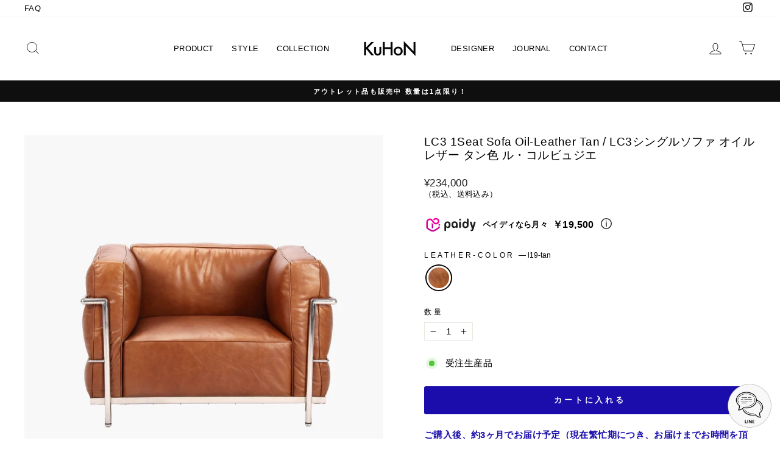

--- FILE ---
content_type: text/html; charset=utf-8
request_url: https://kuhon.store/products/lc3-1seat-sofa-oil-leather
body_size: 63261
content:
<!doctype html>
<html class="no-js" lang="ja" dir="ltr">
<head>



<script src="//statics.a8.net/a8sales/a8sales.js"></script>
<script src="//statics.a8.net/a8sales/a8crossDomain.js"></script>
<script src="//statics.a8.net/a8sales/a8shopForm.js"></script>
  
<!-- Google Tag Manager -->
<script>(function(w,d,s,l,i){w[l]=w[l]||[];w[l].push({'gtm.start':
new Date().getTime(),event:'gtm.js'});var f=d.getElementsByTagName(s)[0],
j=d.createElement(s),dl=l!='dataLayer'?'&l='+l:'';j.async=true;j.src=
'https://www.googletagmanager.com/gtm.js?id='+i+dl;f.parentNode.insertBefore(j,f);
})(window,document,'script','dataLayer','GTM-KQ75NW3');</script>
<!-- End Google Tag Manager -->

<!-- Meta Pixel Code -->
<script>
  !function(f,b,e,v,n,t,s)
  {if(f.fbq)return;n=f.fbq=function(){n.callMethod?
  n.callMethod.apply(n,arguments):n.queue.push(arguments)};
  if(!f._fbq)f._fbq=n;n.push=n;n.loaded=!0;n.version='2.0';
  n.queue=[];t=b.createElement(e);t.async=!0;
  t.src=v;s=b.getElementsByTagName(e)[0];
  s.parentNode.insertBefore(t,s)}(window, document,'script',
  'https://connect.facebook.net/en_US/fbevents.js');
  fbq('init', '1985285378504485');
  fbq('track', 'PageView');
</script>
<noscript><img height="1" width="1" style="display:none"
  src="https://www.facebook.com/tr?id=1985285378504485&ev=PageView&noscript=1"
/></noscript>
<!-- End Meta Pixel Code -->
  
  <meta charset="utf-8">
  <meta http-equiv="X-UA-Compatible" content="IE=edge,chrome=1">
  <meta name="viewport" content="width=device-width,initial-scale=1">
  <meta name="theme-color" content="#1a0dab">
  <link rel="canonical" href="https://kuhon.store/products/lc3-1seat-sofa-oil-leather">
  <link rel="preconnect" href="https://cdn.shopify.com">
  <link rel="preconnect" href="https://fonts.shopifycdn.com">
  <link rel="dns-prefetch" href="https://productreviews.shopifycdn.com">
  <link rel="dns-prefetch" href="https://ajax.googleapis.com">
  <link rel="dns-prefetch" href="https://maps.googleapis.com">
  <link rel="dns-prefetch" href="https://maps.gstatic.com"><title>LC3 1Seat Sofa Oil-Leather Tan / LC3シングルソファ オイルレザー タン色 ル・コルビュジエ
&ndash; KuHoN
</title>
<meta name="description" content="LC3 シングルソファ オイルレザー タン色 デザイナーズ家具 ル・コルビュジエのLC3ソファ。 コルビジェの建築イズムでもある、水平、垂直、直角がモチーフになっており、どんな空間にもよく似合う作品です。 リビンクから事務所応接まで多くの人に愛されているデザイナーズソファの代名詞です。 クッションを支える底部分には、オリジナル同様エラスティックベルトを使用してますので、荷重負担を分散し快適な座り心地をお約束します。 生地はオイルレザー仕上げ（オイルレザーとは）。オイルレザーは経年変化をすることで長く使えば使うほど深みのある味が出てきますので、長期的にご愛用頂けます。 この商品につかわれているサンプル生地はこちら。 そのほか、LC3シ"><meta property="og:site_name" content="KuHoN">
  <meta property="og:url" content="https://kuhon.store/products/lc3-1seat-sofa-oil-leather">
  <meta property="og:title" content="LC3 1Seat Sofa Oil-Leather Tan / LC3シングルソファ オイルレザー タン色 ル・コルビュジエ">
  <meta property="og:type" content="product">
  <meta property="og:description" content="LC3 シングルソファ オイルレザー タン色 デザイナーズ家具 ル・コルビュジエのLC3ソファ。 コルビジェの建築イズムでもある、水平、垂直、直角がモチーフになっており、どんな空間にもよく似合う作品です。 リビンクから事務所応接まで多くの人に愛されているデザイナーズソファの代名詞です。 クッションを支える底部分には、オリジナル同様エラスティックベルトを使用してますので、荷重負担を分散し快適な座り心地をお約束します。 生地はオイルレザー仕上げ（オイルレザーとは）。オイルレザーは経年変化をすることで長く使えば使うほど深みのある味が出てきますので、長期的にご愛用頂けます。 この商品につかわれているサンプル生地はこちら。 そのほか、LC3シ"><meta property="og:image" content="http://kuhon.store/cdn/shop/products/1_2f9c0765-2f2f-432c-b7f9-b9f98a197607.jpg?v=1679041860">
    <meta property="og:image:secure_url" content="https://kuhon.store/cdn/shop/products/1_2f9c0765-2f2f-432c-b7f9-b9f98a197607.jpg?v=1679041860">
    <meta property="og:image:width" content="1024">
    <meta property="og:image:height" content="1024"><meta name="twitter:site" content="@">
  <meta name="twitter:card" content="summary_large_image">
  <meta name="twitter:title" content="LC3 1Seat Sofa Oil-Leather Tan / LC3シングルソファ オイルレザー タン色 ル・コルビュジエ">
  <meta name="twitter:description" content="LC3 シングルソファ オイルレザー タン色 デザイナーズ家具 ル・コルビュジエのLC3ソファ。 コルビジェの建築イズムでもある、水平、垂直、直角がモチーフになっており、どんな空間にもよく似合う作品です。 リビンクから事務所応接まで多くの人に愛されているデザイナーズソファの代名詞です。 クッションを支える底部分には、オリジナル同様エラスティックベルトを使用してますので、荷重負担を分散し快適な座り心地をお約束します。 生地はオイルレザー仕上げ（オイルレザーとは）。オイルレザーは経年変化をすることで長く使えば使うほど深みのある味が出てきますので、長期的にご愛用頂けます。 この商品につかわれているサンプル生地はこちら。 そのほか、LC3シ">
<style data-shopify>
  

  
  
  
</style><link href="//kuhon.store/cdn/shop/t/18/assets/theme.css?v=126060081639961894391702192086" rel="stylesheet" type="text/css" media="all" />
<style data-shopify>:root {
    --typeHeaderPrimary: "system_ui";
    --typeHeaderFallback: -apple-system, 'Segoe UI', Roboto, 'Helvetica Neue', 'Noto Sans', 'Liberation Sans', Arial, sans-serif, 'Apple Color Emoji', 'Segoe UI Emoji', 'Segoe UI Symbol', 'Noto Color Emoji';
    --typeHeaderSize: 22px;
    --typeHeaderWeight: 400;
    --typeHeaderLineHeight: 1.2;
    --typeHeaderSpacing: 0.025em;

    --typeBasePrimary:"system_ui";
    --typeBaseFallback:-apple-system, 'Segoe UI', Roboto, 'Helvetica Neue', 'Noto Sans', 'Liberation Sans', Arial, sans-serif, 'Apple Color Emoji', 'Segoe UI Emoji', 'Segoe UI Symbol', 'Noto Color Emoji';
    --typeBaseSize: 15px;
    --typeBaseWeight: 400;
    --typeBaseSpacing: 0.025em;
    --typeBaseLineHeight: 1.2;

    --typeCollectionTitle: 15px;

    --iconWeight: 2px;
    --iconLinecaps: miter;

    
      --buttonRadius: 3px;
    

    --colorGridOverlayOpacity: 0.1;
  }

  .placeholder-content {
    background-image: linear-gradient(100deg, #ffffff 40%, #f7f7f7 63%, #ffffff 79%);
  }</style><script>
    document.documentElement.className = document.documentElement.className.replace('no-js', 'js');

    window.theme = window.theme || {};
    theme.routes = {
      home: "/",
      cart: "/cart.js",
      cartPage: "/cart",
      cartAdd: "/cart/add.js",
      cartChange: "/cart/change.js"
    };
    theme.strings = {
      soldOut: "Sold Out",
      unavailable: "Unavailable",
      inStockLabel: "受注生産品",
      stockLabel: "残り : [count]  点",
      willNotShipUntil: "Ready to ship [date]",
      willBeInStockAfter: "I18n Error: Missing interpolation value \u0026quot;data\u0026quot; for \u0026quot;Back in stock {{ data }}\u0026quot;",
      waitingForStock: "Inventory on the way",
      savePrice: "[saved_amount]off",
      cartEmpty: "カートは現在空です。",
      cartTermsConfirmation: "チェックアウトするには、プライバシーポリシーと利用規約に同意する必要があります",
      searchCollections: "Collections:",
      searchPages: "Pages:",
      searchArticles: "Articles:"
    };
    theme.settings = {
      dynamicVariantsEnable: true,
      cartType: "page",
      isCustomerTemplate: false,
      moneyFormat: "¥{{amount_no_decimals}}",
      saveType: "percent",
      productImageSize: "square",
      productImageCover: false,
      predictiveSearch: true,
      predictiveSearchType: "product,article,page,collection",
      quickView: false,
      themeName: 'Impulse',
      themeVersion: "5.1.2"
    };
  </script>

  <script>window.performance && window.performance.mark && window.performance.mark('shopify.content_for_header.start');</script><meta name="google-site-verification" content="l4NEq1XQxB51T8q5yUxSPNAvAw2kK2Hcrnxiksv3yFA">
<meta name="facebook-domain-verification" content="8v1y8tohd3f5xh5ow5jueryvlo4g4e">
<meta id="shopify-digital-wallet" name="shopify-digital-wallet" content="/60082028739/digital_wallets/dialog">
<meta name="shopify-checkout-api-token" content="59bdc561565ba55838d6f2369fb86cd6">
<meta id="in-context-paypal-metadata" data-shop-id="60082028739" data-venmo-supported="false" data-environment="production" data-locale="ja_JP" data-paypal-v4="true" data-currency="JPY">
<link rel="alternate" hreflang="x-default" href="https://kuhon.store/products/lc3-1seat-sofa-oil-leather">
<link rel="alternate" hreflang="ja" href="https://kuhon.store/products/lc3-1seat-sofa-oil-leather">
<link rel="alternate" hreflang="en" href="https://kuhon.store/en/products/lc3-1seat-sofa-oil-leather">
<link rel="alternate" type="application/json+oembed" href="https://kuhon.store/products/lc3-1seat-sofa-oil-leather.oembed">
<script async="async" src="/checkouts/internal/preloads.js?locale=ja-JP"></script>
<link rel="preconnect" href="https://shop.app" crossorigin="anonymous">
<script async="async" src="https://shop.app/checkouts/internal/preloads.js?locale=ja-JP&shop_id=60082028739" crossorigin="anonymous"></script>
<script id="apple-pay-shop-capabilities" type="application/json">{"shopId":60082028739,"countryCode":"JP","currencyCode":"JPY","merchantCapabilities":["supports3DS"],"merchantId":"gid:\/\/shopify\/Shop\/60082028739","merchantName":"KuHoN","requiredBillingContactFields":["postalAddress","email","phone"],"requiredShippingContactFields":["postalAddress","email","phone"],"shippingType":"shipping","supportedNetworks":["visa","masterCard","amex","jcb","discover"],"total":{"type":"pending","label":"KuHoN","amount":"1.00"},"shopifyPaymentsEnabled":true,"supportsSubscriptions":true}</script>
<script id="shopify-features" type="application/json">{"accessToken":"59bdc561565ba55838d6f2369fb86cd6","betas":["rich-media-storefront-analytics"],"domain":"kuhon.store","predictiveSearch":false,"shopId":60082028739,"locale":"ja"}</script>
<script>var Shopify = Shopify || {};
Shopify.shop = "kuhon.myshopify.com";
Shopify.locale = "ja";
Shopify.currency = {"active":"JPY","rate":"1.0"};
Shopify.country = "JP";
Shopify.theme = {"name":"paidy 20230633","id":152502468896,"schema_name":"Impulse","schema_version":"5.1.2","theme_store_id":857,"role":"main"};
Shopify.theme.handle = "null";
Shopify.theme.style = {"id":null,"handle":null};
Shopify.cdnHost = "kuhon.store/cdn";
Shopify.routes = Shopify.routes || {};
Shopify.routes.root = "/";</script>
<script type="module">!function(o){(o.Shopify=o.Shopify||{}).modules=!0}(window);</script>
<script>!function(o){function n(){var o=[];function n(){o.push(Array.prototype.slice.apply(arguments))}return n.q=o,n}var t=o.Shopify=o.Shopify||{};t.loadFeatures=n(),t.autoloadFeatures=n()}(window);</script>
<script>
  window.ShopifyPay = window.ShopifyPay || {};
  window.ShopifyPay.apiHost = "shop.app\/pay";
  window.ShopifyPay.redirectState = null;
</script>
<script id="shop-js-analytics" type="application/json">{"pageType":"product"}</script>
<script defer="defer" async type="module" src="//kuhon.store/cdn/shopifycloud/shop-js/modules/v2/client.init-shop-cart-sync_CZKilf07.ja.esm.js"></script>
<script defer="defer" async type="module" src="//kuhon.store/cdn/shopifycloud/shop-js/modules/v2/chunk.common_rlhnONO2.esm.js"></script>
<script type="module">
  await import("//kuhon.store/cdn/shopifycloud/shop-js/modules/v2/client.init-shop-cart-sync_CZKilf07.ja.esm.js");
await import("//kuhon.store/cdn/shopifycloud/shop-js/modules/v2/chunk.common_rlhnONO2.esm.js");

  window.Shopify.SignInWithShop?.initShopCartSync?.({"fedCMEnabled":true,"windoidEnabled":true});

</script>
<script>
  window.Shopify = window.Shopify || {};
  if (!window.Shopify.featureAssets) window.Shopify.featureAssets = {};
  window.Shopify.featureAssets['shop-js'] = {"shop-cart-sync":["modules/v2/client.shop-cart-sync_BwCHLH8C.ja.esm.js","modules/v2/chunk.common_rlhnONO2.esm.js"],"init-fed-cm":["modules/v2/client.init-fed-cm_CQXj6EwP.ja.esm.js","modules/v2/chunk.common_rlhnONO2.esm.js"],"shop-button":["modules/v2/client.shop-button_B7JE2zCc.ja.esm.js","modules/v2/chunk.common_rlhnONO2.esm.js"],"init-windoid":["modules/v2/client.init-windoid_DQ9csUH7.ja.esm.js","modules/v2/chunk.common_rlhnONO2.esm.js"],"shop-cash-offers":["modules/v2/client.shop-cash-offers_DxEVlT9h.ja.esm.js","modules/v2/chunk.common_rlhnONO2.esm.js","modules/v2/chunk.modal_BI56FOb0.esm.js"],"shop-toast-manager":["modules/v2/client.shop-toast-manager_BE8_-kNb.ja.esm.js","modules/v2/chunk.common_rlhnONO2.esm.js"],"init-shop-email-lookup-coordinator":["modules/v2/client.init-shop-email-lookup-coordinator_BgbPPTAQ.ja.esm.js","modules/v2/chunk.common_rlhnONO2.esm.js"],"pay-button":["modules/v2/client.pay-button_hoKCMeMC.ja.esm.js","modules/v2/chunk.common_rlhnONO2.esm.js"],"avatar":["modules/v2/client.avatar_BTnouDA3.ja.esm.js"],"init-shop-cart-sync":["modules/v2/client.init-shop-cart-sync_CZKilf07.ja.esm.js","modules/v2/chunk.common_rlhnONO2.esm.js"],"shop-login-button":["modules/v2/client.shop-login-button_BXDQHqjj.ja.esm.js","modules/v2/chunk.common_rlhnONO2.esm.js","modules/v2/chunk.modal_BI56FOb0.esm.js"],"init-customer-accounts-sign-up":["modules/v2/client.init-customer-accounts-sign-up_C3NeUvFd.ja.esm.js","modules/v2/client.shop-login-button_BXDQHqjj.ja.esm.js","modules/v2/chunk.common_rlhnONO2.esm.js","modules/v2/chunk.modal_BI56FOb0.esm.js"],"init-shop-for-new-customer-accounts":["modules/v2/client.init-shop-for-new-customer-accounts_D-v2xi0b.ja.esm.js","modules/v2/client.shop-login-button_BXDQHqjj.ja.esm.js","modules/v2/chunk.common_rlhnONO2.esm.js","modules/v2/chunk.modal_BI56FOb0.esm.js"],"init-customer-accounts":["modules/v2/client.init-customer-accounts_Cciaq_Mb.ja.esm.js","modules/v2/client.shop-login-button_BXDQHqjj.ja.esm.js","modules/v2/chunk.common_rlhnONO2.esm.js","modules/v2/chunk.modal_BI56FOb0.esm.js"],"shop-follow-button":["modules/v2/client.shop-follow-button_CM9l58Wl.ja.esm.js","modules/v2/chunk.common_rlhnONO2.esm.js","modules/v2/chunk.modal_BI56FOb0.esm.js"],"lead-capture":["modules/v2/client.lead-capture_oVhdpGxe.ja.esm.js","modules/v2/chunk.common_rlhnONO2.esm.js","modules/v2/chunk.modal_BI56FOb0.esm.js"],"checkout-modal":["modules/v2/client.checkout-modal_BbgmKIDX.ja.esm.js","modules/v2/chunk.common_rlhnONO2.esm.js","modules/v2/chunk.modal_BI56FOb0.esm.js"],"shop-login":["modules/v2/client.shop-login_BRorRhgW.ja.esm.js","modules/v2/chunk.common_rlhnONO2.esm.js","modules/v2/chunk.modal_BI56FOb0.esm.js"],"payment-terms":["modules/v2/client.payment-terms_Ba4TR13R.ja.esm.js","modules/v2/chunk.common_rlhnONO2.esm.js","modules/v2/chunk.modal_BI56FOb0.esm.js"]};
</script>
<script>(function() {
  var isLoaded = false;
  function asyncLoad() {
    if (isLoaded) return;
    isLoaded = true;
    var urls = ["https:\/\/cdn.nfcube.com\/fe49726bb06484a9b3d668a90d5d9501.js?shop=kuhon.myshopify.com","https:\/\/gift-script-pr.pages.dev\/script.js?shop=kuhon.myshopify.com","https:\/\/cdn.chaty.app\/pixel.js?id=ru5knDN2\u0026shop=kuhon.myshopify.com","https:\/\/cdn.hextom.com\/js\/eventpromotionbar.js?shop=kuhon.myshopify.com"];
    for (var i = 0; i < urls.length; i++) {
      var s = document.createElement('script');
      s.type = 'text/javascript';
      s.async = true;
      s.src = urls[i];
      var x = document.getElementsByTagName('script')[0];
      x.parentNode.insertBefore(s, x);
    }
  };
  if(window.attachEvent) {
    window.attachEvent('onload', asyncLoad);
  } else {
    window.addEventListener('load', asyncLoad, false);
  }
})();</script>
<script id="__st">var __st={"a":60082028739,"offset":32400,"reqid":"87b9fcad-d0af-4917-af8c-7bc597fcc0a1-1768981375","pageurl":"kuhon.store\/products\/lc3-1seat-sofa-oil-leather","u":"68646ff3284c","p":"product","rtyp":"product","rid":8174532460832};</script>
<script>window.ShopifyPaypalV4VisibilityTracking = true;</script>
<script id="captcha-bootstrap">!function(){'use strict';const t='contact',e='account',n='new_comment',o=[[t,t],['blogs',n],['comments',n],[t,'customer']],c=[[e,'customer_login'],[e,'guest_login'],[e,'recover_customer_password'],[e,'create_customer']],r=t=>t.map((([t,e])=>`form[action*='/${t}']:not([data-nocaptcha='true']) input[name='form_type'][value='${e}']`)).join(','),a=t=>()=>t?[...document.querySelectorAll(t)].map((t=>t.form)):[];function s(){const t=[...o],e=r(t);return a(e)}const i='password',u='form_key',d=['recaptcha-v3-token','g-recaptcha-response','h-captcha-response',i],f=()=>{try{return window.sessionStorage}catch{return}},m='__shopify_v',_=t=>t.elements[u];function p(t,e,n=!1){try{const o=window.sessionStorage,c=JSON.parse(o.getItem(e)),{data:r}=function(t){const{data:e,action:n}=t;return t[m]||n?{data:e,action:n}:{data:t,action:n}}(c);for(const[e,n]of Object.entries(r))t.elements[e]&&(t.elements[e].value=n);n&&o.removeItem(e)}catch(o){console.error('form repopulation failed',{error:o})}}const l='form_type',E='cptcha';function T(t){t.dataset[E]=!0}const w=window,h=w.document,L='Shopify',v='ce_forms',y='captcha';let A=!1;((t,e)=>{const n=(g='f06e6c50-85a8-45c8-87d0-21a2b65856fe',I='https://cdn.shopify.com/shopifycloud/storefront-forms-hcaptcha/ce_storefront_forms_captcha_hcaptcha.v1.5.2.iife.js',D={infoText:'hCaptchaによる保護',privacyText:'プライバシー',termsText:'利用規約'},(t,e,n)=>{const o=w[L][v],c=o.bindForm;if(c)return c(t,g,e,D).then(n);var r;o.q.push([[t,g,e,D],n]),r=I,A||(h.body.append(Object.assign(h.createElement('script'),{id:'captcha-provider',async:!0,src:r})),A=!0)});var g,I,D;w[L]=w[L]||{},w[L][v]=w[L][v]||{},w[L][v].q=[],w[L][y]=w[L][y]||{},w[L][y].protect=function(t,e){n(t,void 0,e),T(t)},Object.freeze(w[L][y]),function(t,e,n,w,h,L){const[v,y,A,g]=function(t,e,n){const i=e?o:[],u=t?c:[],d=[...i,...u],f=r(d),m=r(i),_=r(d.filter((([t,e])=>n.includes(e))));return[a(f),a(m),a(_),s()]}(w,h,L),I=t=>{const e=t.target;return e instanceof HTMLFormElement?e:e&&e.form},D=t=>v().includes(t);t.addEventListener('submit',(t=>{const e=I(t);if(!e)return;const n=D(e)&&!e.dataset.hcaptchaBound&&!e.dataset.recaptchaBound,o=_(e),c=g().includes(e)&&(!o||!o.value);(n||c)&&t.preventDefault(),c&&!n&&(function(t){try{if(!f())return;!function(t){const e=f();if(!e)return;const n=_(t);if(!n)return;const o=n.value;o&&e.removeItem(o)}(t);const e=Array.from(Array(32),(()=>Math.random().toString(36)[2])).join('');!function(t,e){_(t)||t.append(Object.assign(document.createElement('input'),{type:'hidden',name:u})),t.elements[u].value=e}(t,e),function(t,e){const n=f();if(!n)return;const o=[...t.querySelectorAll(`input[type='${i}']`)].map((({name:t})=>t)),c=[...d,...o],r={};for(const[a,s]of new FormData(t).entries())c.includes(a)||(r[a]=s);n.setItem(e,JSON.stringify({[m]:1,action:t.action,data:r}))}(t,e)}catch(e){console.error('failed to persist form',e)}}(e),e.submit())}));const S=(t,e)=>{t&&!t.dataset[E]&&(n(t,e.some((e=>e===t))),T(t))};for(const o of['focusin','change'])t.addEventListener(o,(t=>{const e=I(t);D(e)&&S(e,y())}));const B=e.get('form_key'),M=e.get(l),P=B&&M;t.addEventListener('DOMContentLoaded',(()=>{const t=y();if(P)for(const e of t)e.elements[l].value===M&&p(e,B);[...new Set([...A(),...v().filter((t=>'true'===t.dataset.shopifyCaptcha))])].forEach((e=>S(e,t)))}))}(h,new URLSearchParams(w.location.search),n,t,e,['guest_login'])})(!0,!0)}();</script>
<script integrity="sha256-4kQ18oKyAcykRKYeNunJcIwy7WH5gtpwJnB7kiuLZ1E=" data-source-attribution="shopify.loadfeatures" defer="defer" src="//kuhon.store/cdn/shopifycloud/storefront/assets/storefront/load_feature-a0a9edcb.js" crossorigin="anonymous"></script>
<script crossorigin="anonymous" defer="defer" src="//kuhon.store/cdn/shopifycloud/storefront/assets/shopify_pay/storefront-65b4c6d7.js?v=20250812"></script>
<script data-source-attribution="shopify.dynamic_checkout.dynamic.init">var Shopify=Shopify||{};Shopify.PaymentButton=Shopify.PaymentButton||{isStorefrontPortableWallets:!0,init:function(){window.Shopify.PaymentButton.init=function(){};var t=document.createElement("script");t.src="https://kuhon.store/cdn/shopifycloud/portable-wallets/latest/portable-wallets.ja.js",t.type="module",document.head.appendChild(t)}};
</script>
<script data-source-attribution="shopify.dynamic_checkout.buyer_consent">
  function portableWalletsHideBuyerConsent(e){var t=document.getElementById("shopify-buyer-consent"),n=document.getElementById("shopify-subscription-policy-button");t&&n&&(t.classList.add("hidden"),t.setAttribute("aria-hidden","true"),n.removeEventListener("click",e))}function portableWalletsShowBuyerConsent(e){var t=document.getElementById("shopify-buyer-consent"),n=document.getElementById("shopify-subscription-policy-button");t&&n&&(t.classList.remove("hidden"),t.removeAttribute("aria-hidden"),n.addEventListener("click",e))}window.Shopify?.PaymentButton&&(window.Shopify.PaymentButton.hideBuyerConsent=portableWalletsHideBuyerConsent,window.Shopify.PaymentButton.showBuyerConsent=portableWalletsShowBuyerConsent);
</script>
<script data-source-attribution="shopify.dynamic_checkout.cart.bootstrap">document.addEventListener("DOMContentLoaded",(function(){function t(){return document.querySelector("shopify-accelerated-checkout-cart, shopify-accelerated-checkout")}if(t())Shopify.PaymentButton.init();else{new MutationObserver((function(e,n){t()&&(Shopify.PaymentButton.init(),n.disconnect())})).observe(document.body,{childList:!0,subtree:!0})}}));
</script>
<script id='scb4127' type='text/javascript' async='' src='https://kuhon.store/cdn/shopifycloud/privacy-banner/storefront-banner.js'></script><link id="shopify-accelerated-checkout-styles" rel="stylesheet" media="screen" href="https://kuhon.store/cdn/shopifycloud/portable-wallets/latest/accelerated-checkout-backwards-compat.css" crossorigin="anonymous">
<style id="shopify-accelerated-checkout-cart">
        #shopify-buyer-consent {
  margin-top: 1em;
  display: inline-block;
  width: 100%;
}

#shopify-buyer-consent.hidden {
  display: none;
}

#shopify-subscription-policy-button {
  background: none;
  border: none;
  padding: 0;
  text-decoration: underline;
  font-size: inherit;
  cursor: pointer;
}

#shopify-subscription-policy-button::before {
  box-shadow: none;
}

      </style>

<script>window.performance && window.performance.mark && window.performance.mark('shopify.content_for_header.end');</script><meta name="format-detection" content="telephone=no">
<meta name="format-detection" content="date=no">
<meta name="format-detection" content="address=no">
<link href="//kuhon.store/cdn/shop/t/18/assets/globo.swatch.css?v=89877518944829859701687427172" rel="stylesheet" type="text/css" media="all" /><script>
  window.Globo      = window.Globo || {};
  Globo.moneyFormat = "¥{{amount_no_decimals}}";
  Globo.GloboMoneyFormat = "¥{{amount_no_decimals}}";
  Globo.shopCurrency = "JPY";
  Globo.assetsUrl = "//kuhon.store/cdn/shop/t/18/assets/";
  Globo.filesUrl = "//kuhon.store/cdn/shop/files/";
  var GSCollection = GSCollection || {};
    var GloboSwatchConfig = {
        page: "product",
        shop: {
        name: "KuHoN",
        url: "https://kuhon.store",
        domain: "kuhon.myshopify.com",
        themeStoreId: "857",
        themeName: "Impulse",
        themeVersion: "5.1.2",
        },
                product: {"id":8174532460832,"title":"LC3 1Seat Sofa Oil-Leather Tan \/ LC3シングルソファ オイルレザー タン色 ル・コルビュジエ","handle":"lc3-1seat-sofa-oil-leather","description":"\u003ch2\u003eLC3 シングルソファ オイルレザー タン色 デザイナーズ家具\u003c\/h2\u003e\n\u003cp\u003eル・コルビュジエのLC3ソファ。\u003c\/p\u003e\n\u003cp\u003eコルビジェの建築イズムでもある、水平、垂直、直角がモチーフになっており、どんな空間にもよく似合う作品です。\u003c\/p\u003e\n\u003cp\u003eリビンクから事務所応接まで多くの人に愛されているデザイナーズソファの代名詞です。\u003c\/p\u003e\n\u003cp\u003eクッションを支える底部分には、オリジナル同様エラスティックベルトを使用してますので、荷重負担を分散し快適な座り心地をお約束します。\u003c\/p\u003e\n\u003cp\u003e生地はオイルレザー仕上げ（\u003ca href=\"https:\/\/kuhon.store\/blogs\/journal\/oil-leather-charm\" target=\"_blank\"\u003e\u003cspan style=\"color: #1a0dab;\"\u003eオイルレザーとは\u003c\/span\u003e\u003c\/a\u003e）。オイルレザーは経年変化をすることで長く使えば使うほど深みのある味が出てきますので、長期的にご愛用頂けます。\u003c\/p\u003e\n\u003cp\u003eこの商品につかわれている\u003ca href=\"https:\/\/kuhon.store\/collections\/oil-leather-sample\/products\/oil-leather-sample-tan\" target=\"_blank\"\u003e\u003cspan style=\"color: #1a0dab;\"\u003eサンプル生地はこちら\u003c\/span\u003e\u003c\/a\u003e。\u003c\/p\u003e\n\u003cp\u003eそのほか、\u003ca href=\"https:\/\/kuhon.store\/collections\/lc3-series\" target=\"_blank\"\u003e\u003cspan style=\"color: #1a0dab;\"\u003eLC3シリーズはこちら\u003c\/span\u003e\u003c\/a\u003e\u003c\/p\u003e\n\u003cp\u003e \u003c\/p\u003e\n\u003cp\u003e \u003c\/p\u003e\n\u003cp\u003e＊この商品はリプロダクト商品となります。\u003cbr\u003e＊商品の色は、写真の特性上またはお使いのモニターによって、実物とは多少違う場合がございます。色味の違いによる返品交換は原則受け付けておりません。\u003c\/p\u003e\n\u003ctable width=\"100%\"\u003e\n\u003ctbody\u003e\n\u003ctr\u003e\n\u003ctd style=\"width: 20%;\"\u003e素材\u003c\/td\u003e\n\u003ctd style=\"width: 80%;\"\u003eオイルレザー(※一部ファブリックを使用している箇所があります。)、ステンレス(鏡面仕上げ)、ウレタンフォーム\u003c\/td\u003e\n\u003c\/tr\u003e\n\u003ctr\u003e\n\u003ctd style=\"width: 20%;\"\u003eサイズ\u003c\/td\u003e\n\u003ctd style=\"width: 80%;\"\u003ew1040 d740 h660 sh410 mm\u003c\/td\u003e\n\u003c\/tr\u003e\n\u003ctr\u003e\n\u003ctd style=\"width: 20%;\"\u003e配送区分\u003c\/td\u003e\n\u003ctd style=\"width: 80%;\"\u003e開梱・設置配送\u003cbr\u003e*室内へ搬入・設置をし梱包材をお持ち帰りいたします。\u003cbr\u003e\u003ca href=\"https:\/\/kuhon.store\/pages\/how-to-use#delivery\"\u003e開梱・設置配送の注意\u003c\/a\u003e\n\u003c\/td\u003e\n\u003c\/tr\u003e\n\u003c\/tbody\u003e\n\u003c\/table\u003e\n\u003cp\u003e \u003c\/p\u003e","published_at":"2023-03-17T17:33:53+09:00","created_at":"2023-03-17T17:30:06+09:00","vendor":"KuHoN","type":"","tags":["DESIGNER","LC3","Lounge Chair","Oil-leather","PRODUCT","Sofa","ル・コルビジェ"],"price":23400000,"price_min":23400000,"price_max":23400000,"available":true,"price_varies":false,"compare_at_price":null,"compare_at_price_min":0,"compare_at_price_max":0,"compare_at_price_varies":false,"variants":[{"id":44737499037984,"title":"l19-tan","option1":"l19-tan","option2":null,"option3":null,"sku":"K01016L19","requires_shipping":true,"taxable":true,"featured_image":{"id":40881785700640,"product_id":8174532460832,"position":1,"created_at":"2023-03-17T17:30:48+09:00","updated_at":"2023-03-17T17:31:00+09:00","alt":null,"width":1024,"height":1024,"src":"\/\/kuhon.store\/cdn\/shop\/products\/1_2f9c0765-2f2f-432c-b7f9-b9f98a197607.jpg?v=1679041860","variant_ids":[44737499037984]},"available":true,"name":"LC3 1Seat Sofa Oil-Leather Tan \/ LC3シングルソファ オイルレザー タン色 ル・コルビュジエ - l19-tan","public_title":"l19-tan","options":["l19-tan"],"price":23400000,"weight":0,"compare_at_price":null,"inventory_management":"shopify","barcode":"","featured_media":{"alt":null,"id":33229328122144,"position":1,"preview_image":{"aspect_ratio":1.0,"height":1024,"width":1024,"src":"\/\/kuhon.store\/cdn\/shop\/products\/1_2f9c0765-2f2f-432c-b7f9-b9f98a197607.jpg?v=1679041860"}},"requires_selling_plan":false,"selling_plan_allocations":[]}],"images":["\/\/kuhon.store\/cdn\/shop\/products\/1_2f9c0765-2f2f-432c-b7f9-b9f98a197607.jpg?v=1679041860","\/\/kuhon.store\/cdn\/shop\/products\/2_0cd47ea9-1cb8-4dd0-b802-60f6fd7e664c.jpg?v=1679041860","\/\/kuhon.store\/cdn\/shop\/products\/3_41a660f7-5bf1-4c66-96aa-158535cf447f.jpg?v=1679041860","\/\/kuhon.store\/cdn\/shop\/products\/4_f229bb33-3720-4eca-9adb-e28bd8c75c90.jpg?v=1679041860","\/\/kuhon.store\/cdn\/shop\/products\/5_aef410dd-cf36-4314-9b93-a77b608aa331.jpg?v=1679041860","\/\/kuhon.store\/cdn\/shop\/products\/17_6cc0191e-fca2-4e4c-8c8a-8d03c358dd70.jpg?v=1679041860","\/\/kuhon.store\/cdn\/shop\/products\/22_46e7e6f0-6bef-4548-afa7-b1eeb2342630.jpg?v=1679044676"],"featured_image":"\/\/kuhon.store\/cdn\/shop\/products\/1_2f9c0765-2f2f-432c-b7f9-b9f98a197607.jpg?v=1679041860","options":["leather-color"],"media":[{"alt":null,"id":33229328122144,"position":1,"preview_image":{"aspect_ratio":1.0,"height":1024,"width":1024,"src":"\/\/kuhon.store\/cdn\/shop\/products\/1_2f9c0765-2f2f-432c-b7f9-b9f98a197607.jpg?v=1679041860"},"aspect_ratio":1.0,"height":1024,"media_type":"image","src":"\/\/kuhon.store\/cdn\/shop\/products\/1_2f9c0765-2f2f-432c-b7f9-b9f98a197607.jpg?v=1679041860","width":1024},{"alt":null,"id":33229328154912,"position":2,"preview_image":{"aspect_ratio":1.0,"height":1024,"width":1024,"src":"\/\/kuhon.store\/cdn\/shop\/products\/2_0cd47ea9-1cb8-4dd0-b802-60f6fd7e664c.jpg?v=1679041860"},"aspect_ratio":1.0,"height":1024,"media_type":"image","src":"\/\/kuhon.store\/cdn\/shop\/products\/2_0cd47ea9-1cb8-4dd0-b802-60f6fd7e664c.jpg?v=1679041860","width":1024},{"alt":null,"id":33229328187680,"position":3,"preview_image":{"aspect_ratio":1.0,"height":1024,"width":1024,"src":"\/\/kuhon.store\/cdn\/shop\/products\/3_41a660f7-5bf1-4c66-96aa-158535cf447f.jpg?v=1679041860"},"aspect_ratio":1.0,"height":1024,"media_type":"image","src":"\/\/kuhon.store\/cdn\/shop\/products\/3_41a660f7-5bf1-4c66-96aa-158535cf447f.jpg?v=1679041860","width":1024},{"alt":null,"id":33229328220448,"position":4,"preview_image":{"aspect_ratio":1.0,"height":1024,"width":1024,"src":"\/\/kuhon.store\/cdn\/shop\/products\/4_f229bb33-3720-4eca-9adb-e28bd8c75c90.jpg?v=1679041860"},"aspect_ratio":1.0,"height":1024,"media_type":"image","src":"\/\/kuhon.store\/cdn\/shop\/products\/4_f229bb33-3720-4eca-9adb-e28bd8c75c90.jpg?v=1679041860","width":1024},{"alt":null,"id":33229328253216,"position":5,"preview_image":{"aspect_ratio":1.0,"height":1024,"width":1024,"src":"\/\/kuhon.store\/cdn\/shop\/products\/5_aef410dd-cf36-4314-9b93-a77b608aa331.jpg?v=1679041860"},"aspect_ratio":1.0,"height":1024,"media_type":"image","src":"\/\/kuhon.store\/cdn\/shop\/products\/5_aef410dd-cf36-4314-9b93-a77b608aa331.jpg?v=1679041860","width":1024},{"alt":null,"id":33229322322208,"position":6,"preview_image":{"aspect_ratio":1.0,"height":1024,"width":1024,"src":"\/\/kuhon.store\/cdn\/shop\/products\/17_6cc0191e-fca2-4e4c-8c8a-8d03c358dd70.jpg?v=1679041860"},"aspect_ratio":1.0,"height":1024,"media_type":"image","src":"\/\/kuhon.store\/cdn\/shop\/products\/17_6cc0191e-fca2-4e4c-8c8a-8d03c358dd70.jpg?v=1679041860","width":1024},{"alt":null,"id":33229322354976,"position":7,"preview_image":{"aspect_ratio":1.0,"height":1024,"width":1024,"src":"\/\/kuhon.store\/cdn\/shop\/products\/22_46e7e6f0-6bef-4548-afa7-b1eeb2342630.jpg?v=1679044676"},"aspect_ratio":1.0,"height":1024,"media_type":"image","src":"\/\/kuhon.store\/cdn\/shop\/products\/22_46e7e6f0-6bef-4548-afa7-b1eeb2342630.jpg?v=1679044676","width":1024}],"requires_selling_plan":false,"selling_plan_groups":[],"content":"\u003ch2\u003eLC3 シングルソファ オイルレザー タン色 デザイナーズ家具\u003c\/h2\u003e\n\u003cp\u003eル・コルビュジエのLC3ソファ。\u003c\/p\u003e\n\u003cp\u003eコルビジェの建築イズムでもある、水平、垂直、直角がモチーフになっており、どんな空間にもよく似合う作品です。\u003c\/p\u003e\n\u003cp\u003eリビンクから事務所応接まで多くの人に愛されているデザイナーズソファの代名詞です。\u003c\/p\u003e\n\u003cp\u003eクッションを支える底部分には、オリジナル同様エラスティックベルトを使用してますので、荷重負担を分散し快適な座り心地をお約束します。\u003c\/p\u003e\n\u003cp\u003e生地はオイルレザー仕上げ（\u003ca href=\"https:\/\/kuhon.store\/blogs\/journal\/oil-leather-charm\" target=\"_blank\"\u003e\u003cspan style=\"color: #1a0dab;\"\u003eオイルレザーとは\u003c\/span\u003e\u003c\/a\u003e）。オイルレザーは経年変化をすることで長く使えば使うほど深みのある味が出てきますので、長期的にご愛用頂けます。\u003c\/p\u003e\n\u003cp\u003eこの商品につかわれている\u003ca href=\"https:\/\/kuhon.store\/collections\/oil-leather-sample\/products\/oil-leather-sample-tan\" target=\"_blank\"\u003e\u003cspan style=\"color: #1a0dab;\"\u003eサンプル生地はこちら\u003c\/span\u003e\u003c\/a\u003e。\u003c\/p\u003e\n\u003cp\u003eそのほか、\u003ca href=\"https:\/\/kuhon.store\/collections\/lc3-series\" target=\"_blank\"\u003e\u003cspan style=\"color: #1a0dab;\"\u003eLC3シリーズはこちら\u003c\/span\u003e\u003c\/a\u003e\u003c\/p\u003e\n\u003cp\u003e \u003c\/p\u003e\n\u003cp\u003e \u003c\/p\u003e\n\u003cp\u003e＊この商品はリプロダクト商品となります。\u003cbr\u003e＊商品の色は、写真の特性上またはお使いのモニターによって、実物とは多少違う場合がございます。色味の違いによる返品交換は原則受け付けておりません。\u003c\/p\u003e\n\u003ctable width=\"100%\"\u003e\n\u003ctbody\u003e\n\u003ctr\u003e\n\u003ctd style=\"width: 20%;\"\u003e素材\u003c\/td\u003e\n\u003ctd style=\"width: 80%;\"\u003eオイルレザー(※一部ファブリックを使用している箇所があります。)、ステンレス(鏡面仕上げ)、ウレタンフォーム\u003c\/td\u003e\n\u003c\/tr\u003e\n\u003ctr\u003e\n\u003ctd style=\"width: 20%;\"\u003eサイズ\u003c\/td\u003e\n\u003ctd style=\"width: 80%;\"\u003ew1040 d740 h660 sh410 mm\u003c\/td\u003e\n\u003c\/tr\u003e\n\u003ctr\u003e\n\u003ctd style=\"width: 20%;\"\u003e配送区分\u003c\/td\u003e\n\u003ctd style=\"width: 80%;\"\u003e開梱・設置配送\u003cbr\u003e*室内へ搬入・設置をし梱包材をお持ち帰りいたします。\u003cbr\u003e\u003ca href=\"https:\/\/kuhon.store\/pages\/how-to-use#delivery\"\u003e開梱・設置配送の注意\u003c\/a\u003e\n\u003c\/td\u003e\n\u003c\/tr\u003e\n\u003c\/tbody\u003e\n\u003c\/table\u003e\n\u003cp\u003e \u003c\/p\u003e"},
        curVariant: {"id":44737499037984,"title":"l19-tan","option1":"l19-tan","option2":null,"option3":null,"sku":"K01016L19","requires_shipping":true,"taxable":true,"featured_image":{"id":40881785700640,"product_id":8174532460832,"position":1,"created_at":"2023-03-17T17:30:48+09:00","updated_at":"2023-03-17T17:31:00+09:00","alt":null,"width":1024,"height":1024,"src":"\/\/kuhon.store\/cdn\/shop\/products\/1_2f9c0765-2f2f-432c-b7f9-b9f98a197607.jpg?v=1679041860","variant_ids":[44737499037984]},"available":true,"name":"LC3 1Seat Sofa Oil-Leather Tan \/ LC3シングルソファ オイルレザー タン色 ル・コルビュジエ - l19-tan","public_title":"l19-tan","options":["l19-tan"],"price":23400000,"weight":0,"compare_at_price":null,"inventory_management":"shopify","barcode":"","featured_media":{"alt":null,"id":33229328122144,"position":1,"preview_image":{"aspect_ratio":1.0,"height":1024,"width":1024,"src":"\/\/kuhon.store\/cdn\/shop\/products\/1_2f9c0765-2f2f-432c-b7f9-b9f98a197607.jpg?v=1679041860"}},"requires_selling_plan":false,"selling_plan_allocations":[]},
            }
    
  GloboSwatchConfig.curVariant.inventory_quantity = -1  
  GloboSwatchConfig.product.variants[0].inventory_quantity = -1  

</script>
<script src=//kuhon.store/cdn/shop/t/18/assets/globo.swatch.data.js?v=19299775379176628091687427172 ></script>
<script id="globoSwatchProductDetail" type="template/html">

{% assign variant_size = product.variants | size %}
{% if configs.show_one_variant %}
{% assign allow_show_one = 0 %}
{% else %}
{% assign allow_show_one = 1 %}
{% endif %}
{% if variant_size > allow_show_one %}

{% assign swatch_shape = configs.style_product_page_swatch.swatch_shape %}
{% if swatch_shape == "circle" %}
{% assign class_swatch_shape = "globo-detail-style-circle" %}
{% elsif swatch_shape == "square" %}
{% assign class_swatch_shape = "globo-detail-style-square" %}
{% endif %}

{% assign swatch_size = configs.style_product_page_swatch.swatch_size %}
{% if swatch_size == "small" %}
{% assign class_swatch_size = "globo-detail-size-small" %}
{% elsif swatch_size == "medium" %}
{% assign class_swatch_size = "globo-detail-size-medium" %}
{% elsif swatch_size == "large" %}
{% assign class_swatch_size = "globo-detail-size-large" %}
{% endif %}

{% assign border_style = configs.style_product_page_swatch.border_style %}
{% if border_style == "none" %}
{% assign class_border_style = "globo-detail-border-style-none" %}
{% elsif border_style == "single" %}
{% assign class_border_style = "globo-detail-border-style-single" %}
{% elsif border_style == "double" %}
{% assign class_border_style = "globo-detail-border-style-double" %}
{% endif %}

{% assign hover_effects = configs.style_product_page_swatch.hover_effects.background %}
{% if hover_effects == "no effect" %}
{% assign class_hover_effects = "globo-detail-hover-effects-none" %}
{% elsif hover_effects == "add glow" %}
{% assign class_hover_effects = "globo-detail-border-effects-glow" %}
{% elsif hover_effects == "add shadow" %}
{% assign class_hover_effects = "globo-detail-border-effects-shadow" %}
{% endif %}

{% assign hover_effects_zoom = configs.style_product_page_swatch.hover_effects.zoom_image %}
{% if hover_effects_zoom == "zoom" %}
{% assign class_hover_effects_zoom = "globo-detail-hover-effects-zoom" %}
{% endif %}

{% assign size_change = configs.style_product_page_swatch.hover_effects.size_change %}
{% if size_change == "reduce size" %}
{% assign class_size_change = "globo-detail-hover-size_change-reduce" %}
{% elsif size_change == "increase size" %}
{% assign class_size_change = "globo-detail-hover-size_change-increase" %}
{% endif %}

{% assign button_corner = configs.style_product_page_button.button_corner %}
{% if button_corner == "rounded" %}
{% assign class_button_corner = "globo-detail-button-style-rounded" %}
{% endif %}

{% assign button_size = configs.style_product_page_button.button_size %}
{% if button_size == "small" %}
{% assign class_button_size = "globo-detail-button-size-small" %}
{% elsif button_size == "medium" %}
{% assign class_button_size = "globo-detail-button-size-medium" %}
{% elsif button_size == "large" %}
{% assign class_button_size = "globo-detail-button-size-large" %}
{% endif %}

{% assign text_style = configs.style_product_page_button.text_style %}
{% if text_style == "lowercase" %}
{% assign class_text_style = "globo-detail-text-style-lowercase" %}
{% elsif text_style == "uppercase" %}
{% assign class_text_style = "globo-detail-text-style-uppercase" %}
{% endif %}

{% assign hover_effects_button = configs.style_product_page_button.hover_effects.background %}
{% if hover_effects_button == "add glow" %}
{% assign class_hover_effects_button = "globo-detail-button-effects-glow" %}
{% elsif hover_effects_button == "add shadow" %}
{% assign class_hover_effects_button = "globo-detail-button-effects-shadow" %}
{% endif %}

{% assign stylesoldout = configs.styleSoldout %}
{% if stylesoldout == "hide" %}
{% assign class_stylesoldout = "globo-sold-out-hide" %}
{% elsif stylesoldout == "opacity" %}
{% assign class_stylesoldout = "globo-sold-out-opacity" %}
{% elsif stylesoldout == "cross out" %}
{% assign class_stylesoldout = "globo-sold-out-cross-out" %}
{% endif %}

{% assign alignContent = configs.align_content %}
{% if alignContent == "left" %}
{% assign class_alignContent = "globo-align-content-left" %}
{% elsif alignContent == "center" %}
{% assign class_alignContent = "globo-align-content-center" %}
{% elsif alignContent == "right" %}
{% assign class_alignContent = "globo-align-content-right" %}
{% endif %}

{% assign first_available_variant = false %}
{% for variant in product.variants %}
{% if !first_available_variant and variant.available %}{% assign first_available_variant = variant %}{% endif %}
{% endfor %}
{% unless first_available_variant %}{% assign first_available_variant = product.variants[0] %}{% endunless %}
<div class="{{ class_alignContent }}">
  <div class="globo-product-swatch-price" style="display: none;">
    <span class="gsw-product_price-container">
      <span class="globo-cs-product_price">{{first_available_variant.price | money }}</span>
      <span class="globo-cs-product_oldprice">{% if first_available_variant.compare_at_price > first_available_variant.price %}{{first_available_variant.compare_at_price | money }}{% endif %}</span>
    </span>
  </div>
  <ul class="globo-swatch-detail-lists-price" style="display: none;">
    {% for variant in product.variants %}
    <li data-value="{{ variant.id }}"><span class="gw-li-price">{{ variant.price | money }}</span> {% if variant.compare_at_price > variant.price %}<span class="gw-li-compareprice">{{ variant.compare_at_price | money }}</span>{% endif %}</li>
    {% endfor %}
  </ul>
  <div class="globo-swatch-list">
    {% assign option_index = 0 %}
    {% for option in product.options %}
    {% assign is_color = false %}
    {% assign option_index = forloop.index0 %}
    {% assign displayStyle = configs.displayStyles[option] %}
    {% assign sortOption = configs.listOrderOptions[option] %}
    {% if option != "Title" %}
    <div class="swatch--gl clearfix" data-option-index="{{ option_index }}" {% if configs.sortOption %}data-order="{{ sortOption }}"{% endif %}>
      {% assign values = "" %}
      {% assign values_available = "" %}
      {% if displayStyle == 1 %}
      <label for="pa_{{ option | handleize }}" class="name-option">{{ option }}</label>
      <ul class="value g-variant-color-detail">
        {% for variant in product.variants %}
        {% assign value_available = variant.options[option_index] %}
        {% unless values_available contains value_available or variant.available == false %}
        {% assign values_available = values_available | append: "," | append: value_available %}
        {% assign values_available = values_available | split: "," %}
        {% endunless %}
        {% endfor %}
        
        {% for variant in product.variants %}
        {% assign value = variant.options[option_index] %}
        {% assign option_value = option | append: "-" | append: value %}
        {% unless values contains value %}
        {% assign values = values | append: "," | append: value %}
        {% assign values = values | split: "," %}
        <li class="select-option {{ class_stylesoldout }} {% if values_available contains value %}available{% else %}globo-out-of-stock{% endif %}" data-attribute="pa_{{ value | handleize }}" data-value="{{ value | escape }}">
          <input id="swatch-detail-{{ variant.id }}-{{ option_index }}-{{ value | handle }}" data-variantId="{{ variant.id }}" type="radio" name="option-globo-{{ option_index }}" value="{{ value | escape }}" {% if configs.enableMandatory == false %}{% if forloop.first %} checked{% endif %}{% else %}required{% endif %} />
          <label title="{{ value }}" for="swatch-detail-{{ variant.id }}-{{ option_index }}-{{ value | handle }}"
                 class="swatch-anchor swatch-other
                        {% if configs.displaySelectType[option_value] == 3 or configs.displaySelectType[option_value] == 4 %}{{ class_hover_effects_zoom }}{% endif %}
                        {% if configs.displaySelectType[option_value] >= 1 and configs.displaySelectType[option_value] <= 4 %}{% if configs.displayColors[option_value] or configs.displayColorsImage[option_value] %}globo-border-color-swatch {{ class_swatch_shape }} {{ class_swatch_size }} {{ class_border_style }} {{ class_hover_effects }} {{ class_size_change }}{% else %} globo-style--button {{ class_button_corner }} {{ class_button_size }} {{ class_text_style }} {{ class_hover_effects_button }}{% endif %}
                        {% endif %}"
                 style="display: block;
                        {% if configs.displayColors[option_value] %}background-color: {{ configs.displayColors[option_value] }}; font-size: 0;
                        {% if configs.displaySelectType[option_value] == 2 %}{% if configs.displayColors2[option_value] %}background: linear-gradient( -45deg, {{ configs.displayColors2[option_value] }} 50%, {{ configs.displayColors[option_value] }} 50% );{% endif %}{% endif %}{% endif %}
                        {% if configs.displaySelectType[option_value] == 3 or configs.displaySelectType[option_value] == 4 %}{% if configs.displayColorsImage[option_value] or configs.displayColorsImageUrl[option_value] %}font-size: 0; background-size: contain; background-position: center; background-repeat: no-repeat;{% endif %}{% endif %}
                        {% if configs.displaySelectType[option_value] == 3 %}{% if configs.displayColorsImage[option_value] %}background-image: url({{ configs.displayColorsImage[option_value] | asset_url  | img_url: "200x" | replace: "\"", ""}});{% endif %}{% endif %}
                        {% if configs.displaySelectType[option_value] == 4 %}{% if configs.displayColorsImageUrl[option_value] %}background-image: url({{ configs.displayColorsImageUrl[option_value] | asset_url  | img_url: "200x" | replace: "\"", ""}});{% endif %}{% endif %}"
                 data-option-value="{{configs.displaySelectType[option_value]}}">
            <span class="attr-title-hover">{{ value | escape }}</span>
            {{ value }}
          </label>
        </li>
        {% endunless %}
        {% endfor %}
      </ul>
      {% elsif displayStyle == 2 %}
      <label for="pa_{{ option | handleize }}" class="name-option">{{ option }}</label>
      <ul class="value g-variant-color-detail">
        {% for variant in product.variants %}
        {% assign value_available = variant.options[option_index] %}
        {% unless values_available contains value_available or variant.available == false %}
        {% assign values_available = values_available | append: "," | append: value_available %}
        {% assign values_available = values_available | split: "," %}
        {% endunless %}
        {% endfor %}
        
        {% for variant in product.variants %}
        {% assign value = variant.options[option_index] %}
        {% unless values contains value %}
        {% assign values = values | append: "," | append: value %}
        {% assign values = values | split: "," %}
        <li class="select-option {{ class_stylesoldout }} {% if values_available contains value %}available{% else %}globo-out-of-stock{% endif %}" data-attribute="pa_{{ value | handleize }}" data-value="{{ value | escape }}" {% if variant.featured_image.src %}data-image={{ variant.featured_image.src | img_url:"1024x1024" }}{% endif %}>
          <input id="swatch-detail-{{ variant.id }}-{{ option_index }}-{{ value | handle }}" data-variantId="{{ variant.id }}" type="radio" name="option-globo-{{ option_index }}" value="{{ value | escape }}" {% if configs.enableMandatory == false %}{% if forloop.first %} checked{% endif %}{% else %}required{% endif %} />
          <label title="{{ value }}" for="swatch-detail-{{ variant.id }}-{{ option_index }}-{{ value | handle }}" class="swatch-anchor swatch-other globo-border-color-swatch {{ class_swatch_shape }} {{ class_swatch_size }} {{ class_border_style }} {{ class_hover_effects }} {{ class_hover_effects_zoom }} {{ class_size_change }}" {% if variant.featured_image.src %}style="display: block; background-size: contain; background-position: center; background-repeat: no-repeat; background-image: url({{ variant.featured_image.src | img_url:"200x" }});"{% endif %}>
            <span class="attr-title-hover">{{ value | escape }}</span>
          </label>
        </li>
        {% endunless %}
        {% endfor %}
      </ul>
      {% elsif displayStyle == 3 %}
      <label for="pa_{{ option | handleize }}" class="name-option">{{ option }}</label>
      <ul class="value">
        {% for variant in product.variants %}
        {% assign value_available = variant.options[option_index] %}
        {% unless values_available contains value_available or variant.available == false %}
        {% assign values_available = values_available | append: "," | append: value_available %}
        {% assign values_available = values_available | split: "," %}
        {% endunless %}
        {% endfor %}
        
        {% for variant in product.variants %}
        {% assign value = variant.options[option_index] %}
        {% unless values contains value %}
        {% assign values = values | append: "," | append: value %}
        {% assign values = values | split: "," %}
        <li class="select-option {{ class_stylesoldout }} {% if values_available contains value %}available{% else %}globo-out-of-stock{% endif %}" data-attribute="pa_{{ value | handleize }}" data-value="{{ value | escape }}">
          <input id="swatch-detail-{{ variant.id }}-{{ option_index }}-{{ value | handle }}" data-variantId="{{ variant.id }}" type="radio" name="option-globo-{{ option_index }}" value="{{ value | escape }}"  {% if configs.enableMandatory == false %}{% if forloop.first %} checked{% endif %}{% else %}required{% endif %} />
          <label title="{{ value }}" for="swatch-detail-{{ variant.id }}-{{ option_index }}-{{ value | handle }}" class="swatch-anchor swatch-other globo-style--button {{ class_button_corner }} {{ class_button_size }} {{ class_text_style }} {{ class_hover_effects_button }}">
            <span class="attr-title-hover">{{ value | escape }}</span>
            {{ value }}
          </label>
        </li>
        {% endunless %}
        {% endfor %}
      </ul>
      {% elsif displayStyle == 4 %}
      <label for="pa_{{ option | handleize }}" class="name-option">{{ option }}</label>
      <ul class="value ul-globo-dropdown-option">
        {% if configs.enableMandatory == true %}
        <li class="swatches-options select-option--dropdown select-option select-globo-init">
          <input id="swatch-detail-select-an-option-{{ option | handleize }}" data-variantId="{{ variant.id }}" type="radio" value="" name="option-globo-{{ option_index }}" />
          <label for="swatch-detail-select-an-option-{{ option | handleize }}" class="swatch-anchor swatch-other">
            Select an option
          </label>
          <span class="globo-arrow-select"></span>
        </li>
        {% endif %}
        {% for variant in product.variants %}
        {% assign value_available = variant.options[option_index] %}
        {% unless values_available contains value_available or variant.available == false %}
        {% assign values_available = values_available | append: "," | append: value_available %}
        {% assign values_available = values_available | split: "," %}
        {% endunless %}
        {% endfor %}
        
        {% for variant in product.variants %}
        {% assign value = variant.options[option_index] %}
        {% unless values contains value %}
        {% assign values = values | append: "," | append: value %}
        {% assign values = values | split: "," %}

        <li class="swatches-options select-option--dropdown select-option {% if values_available contains value %}available{% else %}soldout{% endif %}" data-attribute="pa_{{ value | handleize }}">
          <input  id="swatch-detail-{{ variant.id }}-{{ option_index }}-{{ value | handle }}" type="radio" name="option-globo-{{ option_index }}" value="{{ value | escape }}" />
          <label title="{{ value | escape }}" for="swatch-detail-{{ variant.id }}-{{ option_index }}-{{ value | handle }}" class="swatch-anchor swatch-other">
            {{ value }}
          </label>
          <span class="globo-arrow-select"></span>
        </li>

        {% endunless %}
        {% endfor %}
      </ul>
      {% endif %}
      {% if configs.enableMandatory %}<div class="errorOptions" data-nameinput="option-globo-{{ option_index }}"></div>{% endif %}
    </div>
    {% endif %}
    {% endfor %}
  </div>
  {% if configs.showNumberStock %}
  <div class="globo-number-stock-variant"></div>
  {% endif %}
</div>
{% endif %}

</script>
<script id="globoSwatchCollection"   type="template/html">
    {% assign variant_size = product.variants | size %}
    {% if configs.show_one_variant %}
    {% assign allow_show_one = 0 %}
    {% else %}
    {% assign allow_show_one = 1 %}
    {% endif %}
    {% if variant_size > allow_show_one %}

        {% assign swatch_shape = configs.style_collection_page_swatch.swatch_shape %}
		{% if swatch_shape == "circle" %}
		{% assign class_swatch_shape = "globo-style-circle" %}
		{% elsif swatch_shape == "square" %}
  		{% assign class_swatch_shape = "globo-style-square" %}
		{% endif %}

		{% assign swatch_size = configs.style_collection_page_swatch.swatch_size %}
        {% if swatch_size == "small" %}
        {% assign class_swatch_size = "globo-size-small" %}
        {% elsif swatch_size == "medium" %}
        {% assign class_swatch_size = "globo-size-medium" %}
        {% elsif swatch_size == "large" %}
        {% assign class_swatch_size = "globo-size-large" %}
        {% endif %}

		{% assign border_style = configs.style_collection_page_swatch.border_style %}
        {% if border_style == "none" %}
        {% assign class_border_style = "globo-border-style-none" %}
        {% elsif border_style == "single" %}
        {% assign class_border_style = "globo-border-style-single" %}
        {% elsif border_style == "double" %}
        {% assign class_border_style = "globo-border-style-double" %}
        {% endif %}

		{% assign hover_effects = configs.style_collection_page_swatch.hover_effects.background %}
        {% if hover_effects == "no effect" %}
        {% assign class_hover_effects = "globo-hover-effects-none" %}
        {% elsif hover_effects == "add glow" %}
        {% assign class_hover_effects = "globo-border-effects-glow" %}
        {% elsif hover_effects == "add shadow" %}
        {% assign class_hover_effects = "globo-border-effects-shadow" %}
        {% endif %}

		{% assign hover_effects_zoom = configs.style_collection_page_swatch.hover_effects.zoom_image %}
        {% if hover_effects_zoom == "zoom" %}
        {% assign class_hover_effects_zoom = "globo-hover-effects-zoom" %}
		{% endif %}

        {% assign size_change = configs.style_collection_page_swatch.hover_effects.size_change %}
        {% if size_change == "reduce size" %}
        {% assign class_size_change = "globo-hover-size_change-reduce" %}
        {% elsif size_change == "increase size" %}
        {% assign class_size_change = "globo-hover-size_change-increase" %}
        {% endif %}

		{% assign button_corner = configs.style_collection_page_button.button_corner %}
		{% if button_corner == "rounded" %}
		{% assign class_button_corner = "globo-button-style-rounded" %}
		{% endif %}

        {% assign button_size = configs.style_collection_page_button.button_size %}
        {% if button_size == "small" %}
        {% assign class_button_size = "globo-button-size-small" %}
        {% elsif button_size == "medium" %}
        {% assign class_button_size = "globo-button-size-medium" %}
        {% elsif button_size == "large" %}
        {% assign class_button_size = "globo-button-size-large" %}
        {% endif %}

        {% assign text_style = configs.style_collection_page_button.text_style %}
        {% if text_style == "lowercase" %}
        {% assign class_text_style = "globo-text-style-lowercase" %}
        {% elsif text_style == "uppercase" %}
        {% assign class_text_style = "globo-text-style-uppercase" %}
        {% endif %}

        {% assign hover_effects_button = configs.style_collection_page_button.hover_effects.background %}
        {% if hover_effects_button == "add glow" %}
        {% assign class_hover_effects_button = "globo-button-effects-glow" %}
        {% elsif hover_effects_button == "add shadow" %}
        {% assign class_hover_effects_button = "globo-button-effects-shadow" %}
        {% endif %}

        {% assign stylesoldout = configs.styleSoldout %}
        {% if stylesoldout == "hide" %}
        {% assign class_stylesoldout = "globo-sold-out-hide" %}
        {% elsif stylesoldout == "opacity" %}
        {% assign class_stylesoldout = "globo-sold-out-opacity" %}
        {% elsif stylesoldout == "cross out" %}
        {% assign class_stylesoldout = "globo-sold-out-cross-out" %}
        {% endif %}

        {% assign alignContent = configs.align_content %}
        {% if alignContent == "left" %}
        {% assign class_alignContent = "globo-align-content-left" %}
        {% elsif alignContent == "center" %}
        {% assign class_alignContent = "globo-align-content-center" %}
        {% elsif alignContent == "right" %}
        {% assign class_alignContent = "globo-align-content-right" %}
        {% endif %}

		<div class="{{ class_alignContent }}">
          {% assign first_available_variant = false %}
          {% for variant in product.variants %}
            {% if !first_available_variant and variant.available %}{% assign first_available_variant = variant %}{% endif %}
          {% endfor %}
          {% unless first_available_variant %}{% assign first_available_variant = product.variants[0] %}{% endunless %}
          <div class="globo-collection-swatch-price">
            <span class="gsw-product_price-container">
              <span class="globo-cs-product_price">{{ first_available_variant.price | money }}</span>
              <span class="globo-cs-product_oldprice">{% if first_available_variant.compare_at_price > first_available_variant.price %}{{first_available_variant.compare_at_price | money }}{% endif %}</span>
            </span>
          </div>
          {% assign option_index = 0 %}
          <div class="globo-swatch-list">
          {% for option in product.options %}
          	{% assign isEnable = false %}
          	{% assign visibleOptions = configs.visibleOptions %}
          	{% assign option_index = forloop.index0 %}
          	{% if visibleOptions contains option %}
              	{% assign isEnable = true %}
              {% endif %}
              {% assign displayStyle = configs.displayStyles[option] %}
              {% assign sortOption = configs.listOrderOptions[option] %}

          	{% if isEnable and option != "Title" %}
            <div class="swatch--gl clearfix" data-option-index="{{ option_index }}" {% if configs.sortOption %}data-order="{{ sortOption }}"{% endif %}>
                {% assign values = "" %}
				{% assign values_available = "" %}
                {% if displayStyle == 1 %}
              	  {% if configs.isOptionname %}
                  <label for="pa_{{ option | handleize }}" class="name-option">{{ option }}</label>
              	  {% endif %}
                  <ul class="ul-swatches-list value g-variant-color {% if configs.carousel == "enable" %}gvowl-carousel owl-carousel{% endif %}">
                    {% assign i = 0 %}
                    {% for variant in product.variants %}
                    {% assign value_available = variant.options[option_index] %}
                    {% unless values_available contains value_available or variant.available == false %}
                    {% assign values_available = values_available | append: "," | append: value_available %}
                    {% assign values_available = values_available | split: "," %}
                    {% endunless %}
                    {% endfor %}
                    
                    {% for variant in product.variants %}
                    {% assign value = variant.options[option_index] %}
                    {% assign option_value = option | append: "-" | append: value %}
                    {% unless values contains value %}
                    {% assign i = i | plus: 1 %}
                    {% assign values = values | append: "," | append: value %}
                    {% assign values = values | split: "," %}
                    {% if i <= configs.limit_variant  or configs.show_limit_variant == false %}
                    <li productId = "{{ product.id }}" {% if variant.featured_image.src %}productImage = {{ variant.featured_image.src | img_url: "grande" }}{% endif %} class="swatches-options {{ class_stylesoldout }} {% if values_available contains value %}available{% else %}globo-out-of-stock{% endif %}" data-attribute="pa_{{ value | handleize }}">
                      <input  id="swatch-{{ variant.id }}-{{ option_index }}-{{ value | handle }}" type="radio" name="option-{{ option_index }}-{{ product.id }}" value="{{ value | escape }}" {% if forloop.first %} checked{% endif %} />
                      <label for="swatch-{{ variant.id }}-{{ option_index }}-{{ value | handle }}" class="swatch-anchor swatch-other
                              {% if configs.displaySelectType[option_value] == 3 or configs.displaySelectType[option_value] == 4 %}{{ class_hover_effects_zoom }}{% endif %}
                              {% if configs.displaySelectType[option_value] >= 1 and configs.displaySelectType[option_value] <= 4 %}{% if configs.displayColors[option_value] or configs.displayColorsImage[option_value] %}globo-border-color-swatch {{ class_swatch_shape }} {{ class_swatch_size }} {{ class_border_style }} {{ class_hover_effects }} {{ class_size_change }}{% else %} globo-style--button {{ class_button_corner }} {{ class_button_size }} {{ class_text_style }} {{ class_hover_effects_button }}{% endif %}
                              {% endif %}"
                              style="display: block;
                              {% if configs.displayColors[option_value] %}background-color: {{ configs.displayColors[option_value] }}; font-size: 0;
                              {% if configs.displaySelectType[option_value] == 2 %}{% if configs.displayColors2[option_value] %}background: linear-gradient( -45deg, {{ configs.displayColors2[option_value] }} 50%, {{ configs.displayColors[option_value] }} 50% );{% endif %}{% endif %}{% endif %}
                              {% if configs.displaySelectType[option_value] == 3 or configs.displaySelectType[option_value] == 4 %}{% if configs.displayColorsImage[option_value] or configs.displayColorsImageUrl[option_value] %}font-size: 0; background-size: contain; background-position: center; background-repeat: no-repeat;{% endif %}{% endif %}
                              {% if configs.displaySelectType[option_value] == 3 %}{% if configs.displayColorsImage[option_value] %}background-image: url({{ configs.displayColorsImage[option_value] | asset_url  | img_url: "200x" }});{% endif %}{% endif %}
                              {% if configs.displaySelectType[option_value] == 4 %}{% if configs.displayColorsImageUrl[option_value] %}background-image: url({{ configs.displayColorsImageUrl[option_value] | asset_url  | img_url: "200x" }});{% endif %}{% endif %}"
                      >
                        <span class="attr-title-hover">{{ value | escape }}</span>
                        {{ value }}
                      </label>
                    </li>
					{% endif %}
                    {% endunless %}
                    {% endfor %}
                    {% if i > configs.limit_variant and configs.show_limit_variant %}
                    <li class="swatches-more" >
                      <label class="swatch-anchor swatch-other globo-border-color-swatch {{ class_swatch_shape }} {{ class_swatch_size }} {{ class_border_style }}">
                        +{{ i | minus: configs.limit_variant }}
                      </label>
                    </li>
                    {% endif %}
                  </ul>
                {% elsif displayStyle == 2 %}
              	  {% if configs.isOptionname %}
                  <label for="pa_{{ option | handleize }}" class="name-option">{{ option }}</label>
                  {% endif %}
                  <ul class="ul-swatches-list value g-variant-color {% if configs.carousel == "enable" %}gvowl-carousel owl-carousel{% endif %}">
                    {% assign i = 0 %}
                    {% for variant in product.variants %}
                    {% assign value_available = variant.options[option_index] %}
                    {% unless values_available contains value_available or variant.available == false %}
                    {% assign values_available = values_available | append: "," | append: value_available %}
                    {% assign values_available = values_available | split: "," %}
                    {% endunless %}
                    {% endfor %}
                    
                    {% for variant in product.variants %}
                    {% assign value = variant.options[option_index] %}
                    {% unless values contains value %}
                    {% assign i = i | plus: 1 %}
                    {% assign values = values | append: "," | append: value %}
                    {% assign values = values | split: "," %}
                    {% if i <= configs.limit_variant  or configs.show_limit_variant == false %}
                    <li productId = "{{ product.id }}" {% if variant.featured_image.src %}productImage = {{ variant.featured_image.src | img_url: "grande" }}{% endif %} class="swatches-options {{ class_stylesoldout }} {% if values_available contains value %}available{% else %}globo-out-of-stock{% endif %}" data-attribute="pa_{{ value | handleize }}">
                      <input id="swatch-{{ variant.id }}-{{ option_index }}-{{ value | handle }}" type="radio" name="option-{{ option_index }}-{{ product.id }}" value="{{ value | escape }}" {% if forloop.first %} checked{% endif %} />
                      <label title="{{ value | escape }}" for="swatch-{{ variant.id }}-{{ option_index }}-{{ value | handle }}" class="swatch-anchor swatch-other globo-border-color-swatch {{ class_swatch_shape }} {{ class_swatch_size }} {{ class_border_style }} {{ class_hover_effects }} {{ class_hover_effects_zoom }} {{ class_size_change }}" {% if variant.featured_image.src %}style="display: block; background-size: contain; background-position: center; background-repeat: no-repeat; background-image: url({{ variant.featured_image.src | img_url:"200x" }});"{% endif %}>
                        <span class="attr-title-hover">{{ value | escape }}</span>
                      </label>
                    </li>
                    {% endif %}

                    {% endunless %}
                    {% endfor %}
                    {% if i > configs.limit_variant and configs.show_limit_variant %}
                    <li class="swatches-more" >
                      <label class="swatch-anchor swatch-other globo-border-color-swatch {{ class_swatch_shape }} {{ class_swatch_size }} {{ class_border_style }}">
                        +{{ i | minus: configs.limit_variant }}
                      </label>
                    </li>
                    {% endif %}
                  </ul>
                {% elsif displayStyle == 3 %}
              	  {% if configs.isOptionname %}
                  <label for="pa_{{ option | handleize }}" class="name-option">{{ option }}</label>
                  {% endif %}
                  <ul class="ul-swatches-list value {% if configs.carousel == "enable" %}gvowl-carousel owl-carousel{% endif %}">
                    {% assign i = 0 %}
                    {% for variant in product.variants %}
                    {% assign value_available = variant.options[option_index] %}
                    {% unless values_available contains value_available or variant.available == false %}
                    {% assign values_available = values_available | append: "," | append: value_available %}
                    {% assign values_available = values_available | split: "," %}
                    {% endunless %}
                    {% endfor %}
                    
                    {% for variant in product.variants %}
                    {% assign value = variant.options[option_index] %}
                    {% unless values contains value %}
                    {% assign i = i | plus: 1 %}
                    {% assign values = values | append: "," | append: value %}
                    {% assign values = values | split: "," %}
                    {% if i <= configs.limit_variant  or configs.show_limit_variant == false %}
                    <li productId = "{{ product.id }}" class="swatches-options {{ class_stylesoldout }} {% if values_available contains value %}available{% else %}globo-out-of-stock{% endif %}" data-attribute="pa_{{ value | handleize }}">
                      <input  id="swatch-{{ variant.id }}-{{ option_index }}-{{ value | handle }}" type="radio" name="option-{{ option_index }}-{{ product.id }}" value="{{ value | escape }}" {% if forloop.first %} checked{% endif %} />
                      <label title="{{ value | escape }}" for="swatch-{{ variant.id }}-{{ option_index }}-{{ value | handle }}" class="swatch-anchor swatch-other globo-style--button {{ class_button_corner }} {{ class_button_size }} {{ class_text_style }} {{ class_hover_effects_button }}">
                        <span class="attr-title-hover">{{ value | escape }}</span>
                        {{ value }}
                      </label>
                    </li>
					{% endif %}
                    
                    {% endunless %}
                    {% endfor %}
                    {% if i > configs.limit_variant and configs.show_limit_variant %}
                    <li class="swatches-more" >
                    <label class="swatch-anchor swatch-other globo-style--button {{ class_button_corner }} {{ class_button_size }} {{ class_text_style }}">
                        +{{ i | minus: configs.limit_variant }}
                      </label>
                    </li>
                    {% endif %}
                  </ul>
              	{% elsif displayStyle == 4 %}
                  {% if configs.isOptionname %}
                  <label for="pa_{{ option | handleize }}" class="name-option">{{ option }}</label>
              	  {% endif %}
                  <ul class="ul-swatches-list value ul-globo-dropdown-option">
                    {% for variant in product.variants %}
                    {% assign value_available = variant.options[option_index] %}
                    {% unless values_available contains value_available or variant.available == false %}
                    {% assign values_available = values_available | append: "," | append: value_available %}
                    {% assign values_available = values_available | split: "," %}
                    {% endunless %}
                    {% endfor %}
                    
                    {% for variant in product.variants %}
                    {% assign value = variant.options[option_index] %}
                    {% unless values contains value %}
                    {% assign values = values | append: "," | append: value %}
                    {% assign values = values | split: "," %}

                    <li productId = "{{ product.id }}" class="select-option--dropdown swatches-options {% if values_available contains value %}available{% else %}globo-out-of-stock{% endif %}" data-attribute="pa_{{ value | handleize }}">
                      <input  id="swatch-{{ variant.id }}-{{ option_index }}-{{ value | handle }}" type="radio" name="option-{{ option_index }}-{{ product.id }}" value="{{ value | escape }}" {% if forloop.first %} checked{% endif %} />
                      <label title="{{ value | escape }}" for="swatch-{{ variant.id }}-{{ option_index }}-{{ value | handle }}" class="swatch-anchor swatch-other">
                        {{ value }}
                      </label>
                      <span class="globo-arrow-select"></span>
                    </li>

                    {% endunless %}
                    {% endfor %}
                  </ul>
                {% endif %}
            </div>
          	{% endif %}
          {% endfor %}
          </div>
          <ul class="globo-swatch-lists-price" style="display: none;">
          {% for variant in product.variants %}
            <li data-value="{{ variant.id }}"><span class="gw-li-price">{{ variant.price | money }}</span> {% if variant.compare_at_price > variant.price %}<span class="gw-li-compareprice">{{ variant.compare_at_price | money }}</span>{% endif %}</li>
          {% endfor %}
          </ul>
           <select name="idGlobo" class="globo-selector-all">
              {% for variant in product.variants %}
             	<option value="{{ variant.id }}" {% if variant.option1 %}data-option1="{{ variant.option1 | escape }}"{% endif %} {% if variant.option2 %}data-option2="{{ variant.option2 | escape }}"{% endif %} {% if variant.option3 %}data-option3="{{ variant.option3 | escape }}"{% endif %} data-available="{{ variant.available }}" data-price="{{ variant.price | money }}" {% if variant.compare_at_price > variant.price %}data-compare-price="{{ variant.compare_at_price | money }}"{% endif %}>{{ variant.title }} - {{ variant.price | money }}</option>
               {% endfor %}
            </select>
          	{% if configs.showAddtocart %}
            {% if product.variants[0].available %}
          		 <button type="button" class="btn btn-globo globo--add-to-cart globo-ajax-form-cart">{{ configs.txtAddtocart }}</button>
            {% else %}
                 <button type="button" class="btn btn-globo globo--add-to-cart globo-ajax-form-cart" disabled="disabled">{% if stylesoldout == "hide" %}{{ configs.txtAddtocart }}{% else %}{{ configs.txtSoldout }}{% endif %}</button>
            {% endif %}
          	{% endif %}
    </div>

    {% endif %}
</script>
<script src=//kuhon.store/cdn/shop/t/18/assets/globo.swatch.js?v=60226082646989429991687427172></script>
<script type="text/javascript">
  var add_to_cart_ajax = false;
  if(add_to_cart_ajax) {
    window.addEventListener('DOMContentLoaded', (event) => {
      var show_multiple_currencies = false;
      var cart_type = "page";
      var regexCount = /{{ count }}|count|{{count}}/g;
      !function(t){window.addEventListener("globoSwatchProductsUpdateCart",function(e){t('[rv-text="cart.item_count"], .main-sidebar-cart-count, .site-header__cart span#CartCount, .cart_count, #CartToggleItemCount, #site-control .cart > div, .cart-count-number, .js-cart-count, .header-cart-link .header-cart-count, .header-tools .header-cart-count').length&&(t('[rv-text="cart.item_count"], .main-sidebar-cart-count, .site-header__cart span#CartCount, .cart_count, #CartToggleItemCount, #site-control .cart > div, .cart-count-number, .js-cart-count, .header-cart-link .header-cart-count, .header-tools .header-cart-count').text(e.detail.cart.item_count),t(".header-cart-link .header-cart-count").length&&t(".header-cart-link .header-cart-count").addClass("active")),t("#CartCount [data-cart-count]").length?t("#CartCount").removeClass("hide")&&t("#CartCount [data-cart-count]").text(e.detail.cart.item_count):t("[data-header-cart-count]").length?t("[data-header-cart-count]").addClass("visible").attr("data-header-cart-count",e.detail.cart.item_count):"undefined"!=typeof theme&&void 0!==theme.Notify&&void 0!==theme.Notify.open&&t(".site-header__cart-indicator").length?(t(".site-header__cart-indicator").removeClass("hide"),theme.Notify.open("success",!1,!0)):"undefined"!=typeof ajaxCart&&void 0!==ajaxCart.load?("undefined"!=typeof theme&&void 0!==theme.cartType&&"drawer"===theme.cartType||"undefined"!=typeof theme&&void 0!==theme.settings&&void 0!==theme.settings.cartType&&"drawer"===theme.settings.cartType||"undefined"!=typeof theme&&void 0!==theme.data&&void 0!==theme.data.cartMethod&&"page"!==theme.data.cartMethod||t("#CartTemplate").length)&&(ajaxCart.load(),$("#CartLink").length&&$("#CartLink").trigger("click"),$(".js-cart-trigger")&&$(".js-cart-trigger").trigger("click"),$('a.js--drawer-open-right[href="/cart"]')&&$('a.js--drawer-open-right[href="/cart"]').trigger("click")):"undefined"!=typeof Shopify&&void 0!==Shopify.loadQuickCart&&t(".cart-modal-popup").length?(t(".nav-main-cart-amount").text(e.detail.cart.item_count).removeClass("hidden"),"modal"==cart_type&&Shopify.loadQuickCart(e.detail.cart)):t(".cart-item-count").length?t(".cart-item-count").text(e.detail.cart.item_count).addClass("cart-show"):t(".cartItemCount").length?(t("[data-header-cart]").trigger("update",e.detail.cart.items[e.detail.cart.items.length-1].variant_id),t(".cartItemCount").text(e.detail.cart.item_count)):t(".page-header .cartsummary").length||t(".mini-cart-wrapper .mini-cart").length||t("#pageheader .cart-summary .cart-count").length&&t("#mobile-header .cart-count").length||t(".cartContainer #Cart").length||t("#cart-count-desktop").length||t("#cart-count-mobile").length||t(".header-cart__count").length||t(".header-cart .cart-summary").length||t("#pageheader .header-mini-menu").length||t(".toolbar-cart .current-cart").length&&t("#cart-summary").length?t.get("/search",function(e){for(var a=[".page-header .cartsummary",".mini-cart-wrapper .mini-cart","#pageheader .cart-summary .cart-count","#mobile-header .cart-count",".cartContainer #Cart","#cart-count-desktop","#cart-count-mobile",".page-header .header-cart",".docked-navigation-container .header-cart","#pageheader .header-mini-menu",".toolbar-cart .current-cart","#cart-summary"],r=t(t.parseHTML("<div>"+e+"</div>")),n=0;n<a.length;n++)t(a[n]).length&&t(a[n]).html(r.find(a[n]).html());if("undefined"!=typeof theme&&void 0!==theme.checkCurrency&&theme.checkCurrency(),show_multiple_currencies&&"undefined"!=typeof theme&&void 0!==theme.money_container&&"undefined"!=typeof Currency&&void 0!==Currency.convertAll&&t("[name=currencies]").length&&Currency.convertAll(shopCurrency,t("[name=currencies]").first().val(),theme.money_container),t("#pageheader .checkout-link").length){var c=t("#pageheader .checkout-link").addClass("reveal");setTimeout(function(){c.removeClass("reveal")},4e3)}"undefined"!=typeof theme&&void 0!==theme.runMultiCurrency&&theme.runMultiCurrency(),t(".toolbar-cart .current-cart").length&&t("#cart-summary").length&&(setTimeout(function(){t("body").addClass("show-cart-summary")},20),t("#cart-summary.updating, #cart-summary .updating").removeClass("updating"))}):t(".topBar__cart").length&&"undefined"!=typeof Theme&&void 0!==Theme.cart&&void 0!==Theme.cart.refreshMiniCart?Theme.cart.refreshMiniCart(e.detail.cart):t(".Header__CartCount").length?document.dispatchEvent(new CustomEvent("product:added",{bubbles:!0,detail:{quantity:e.detail.ids.length}})):t("#StickyCart").length||t("#CartDrawer").length&&t(".js-drawer-open-cart").length&&"undefined"!=typeof $?$("body").trigger("added.ajaxProduct"):t(".header__cart-count").length?(document.documentElement.dispatchEvent(new CustomEvent("product:added",{bubbles:!0,detail:{quantity:e.detail.ids.length}})),t(document).trigger("theme:cart:updated",[e.detail.cart,!0,!0])):t('[data-js-class="Cart"]').length&&"undefined"!=typeof $?($('[data-js-class="Cart"]').attr("data-has-items",!0).trigger("updateHtml"),$("[data-item-count]").attr("data-item-count",e.detail.cart.item_count).show(),$(".cart--external--total-items").text(e.detail.cart.item_count),$('[data-off-canvas--open="right-sidebar"]').first().trigger("click")):"undefined"!=typeof StyleHatch&&void 0!==StyleHatch.AjaxCart&&void 0!==StyleHatch.AjaxCart.updateCartButton?StyleHatch.AjaxCart.updateCartButton(e.detail.cart):"undefined"!=typeof ajaxifyShopify&&void 0!==ajaxifyShopify.cartUpdateCallback?ajaxifyShopify.cartUpdateCallback(e.detail.cart):t(".cartCost").length&&"undefined"!=typeof slate&&void 0!==slate.Currency&&void 0!==slate.Currency.formatMoney&&"undefined"!=typeof theme&&void 0!==theme.moneyFormat?t(".cartCost").html("(<span class='money'>"+slate.Currency.formatMoney(e.detail.cart.total_price,theme.moneyFormat)+"</span>)").removeClass("hidden-count"):"undefined"!=typeof refreshCart&&t(".cart-button").length?(refreshCart(e.detail.cart),window.setTimeout(function(){t.fancybox.close(),t(".cart-button").click()},500)):t("#CartButton .cart-count-js").length?(t("#CartButton .cart-count-js").text(e.detail.cart.item_count).show().addClass("pulse-cart-icon"),setTimeout(function(){t("#CartButton .cart-count-js").removeClass("pulse-cart-icon")},800)):t("#site-cart .cart-items").length&&t("#site-cart-handle").length?t.ajax({url:"/cart",success:function(a){t("#site-cart .cart-items").html(t(a).find("#site-cart .cart-items .cart-item")),t("#CartTotal").html(t(a).find("#CartTotal").html()),t("#CartDetails").html(t(a).find("#CartDetails").html()),window.sidebarCartAjaxFunctions(),e.detail.ids.length>0&&(1==e.detail.ids.length?t("#site-cart .subtitle").html(t("#site-cart .subtitle").data("added-singular").replace(regexCount,e.detail.ids.length)):t("#site-cart .subtitle").html(t("#site-cart .subtitle").data("added-plural").replace(regexCount,e.detail.ids.length)),t(".cart-menu .count").text(e.detail.cart.item_count)),t(".site-cart-handle a").trigger("click")}}):"undefined"!=typeof Shopify&&void 0!==Shopify.updateQuickCart?Shopify.updateQuickCart(e.detail.cart):t("#meta .count").length&&t(".ajaxCartButton").length?(t("#meta .count").text(e.detail.cart.item_count),t(".ajaxCartButton").trigger("click")):t(".cart .cart-icon").length?t(".cart").addClass("cart--show-indicator"):t(".header-tools-cart").length?t(".header-tools-cart").addClass("cart-has-content"):t('[data-action="open-mini-cart"]').length&&t(".mini-cart").length?t(document).trigger("product.added"):window.location.reload()})}(window.jQuery||window.$);
    });
  }
</script>

  <script src="//kuhon.store/cdn/shop/t/18/assets/vendor-scripts-v10.js" defer="defer"></script><script src="//kuhon.store/cdn/shop/t/18/assets/theme.min.js?v=145654977113948214481687427172" defer="defer"></script>
<!-- hasigo_pre_order -->

<!-- /hasigo_pre_order -->

<script>window.is_hulkpo_installed=true</script><script type="text/javascript">if(typeof window.hulkappsWishlist === 'undefined') {
        window.hulkappsWishlist = {};
        }
        window.hulkappsWishlist.baseURL = '/apps/advanced-wishlist/api';
        window.hulkappsWishlist.hasAppBlockSupport = '1';
        </script>

<!-- Font icon for header icons -->
<link href="https://wishlisthero-assets.revampco.com/safe-icons/css/wishlisthero-icons.css" rel="stylesheet"/>
<!-- Style for floating buttons and others -->
<style type="text/css">
@media screen and (max-width: 641px){
.Header__Icon+.Header__Icon {
margin-left: 10px;
}
}
@media screen and (min-width: 641px){
.Header__Icon+.Header__Icon.Wlh-Header__Icon {
margin-left: 20px;
}
.wishlist-hero-header-icon {
    margin-top:2px;
}
}
.wishlist-hero-header-icon {
    vertical-align: middle;
}
.wishlisthero-floating {
        position: absolute;  right : 5px; left:auto;
        top: 5px;
        z-index: 4;
        border-radius: 100%;
    }
.wishlisthero-floating svg {
font-size:23px;
margin-top:1px;
}
    .wishlisthero-floating:hover {
        background-color: rgba(0, 0, 0, 0.05);
    }

    .wishlisthero-floating button {
        font-size: 20px !important;
        width: 40px !important;
        padding: 0.125em 0 0 !important;
    }
.MuiTypography-body2 ,.MuiTypography-body1 ,.MuiTypography-caption ,.MuiTypography-button ,.MuiTypography-h1 ,.MuiTypography-h2 ,.MuiTypography-h3 ,.MuiTypography-h4 ,.MuiTypography-h5 ,.MuiTypography-h6 ,.MuiTypography-subtitle1 ,.MuiTypography-subtitle2 ,.MuiTypography-overline , MuiButton-root{
     font-family: inherit !important; /*Roboto, Helvetica, Arial, sans-serif;*/
}
.MuiTypography-h1 , .MuiTypography-h2 , .MuiTypography-h3 , .MuiTypography-h4 , .MuiTypography-h5 , .MuiTypography-h6 , .MuiButton-root, .MuiCardHeader-title a{
     font-family: "system_ui", -apple-system, 'Segoe UI', Roboto, 'Helvetica Neue', 'Noto Sans', 'Liberation Sans', Arial, sans-serif, 'Apple Color Emoji', 'Segoe UI Emoji', 'Segoe UI Symbol', 'Noto Color Emoji' !important;
}

    /****************************************************************************************/
    /* For some theme shared view need some spacing */
    /*
    #wishlist-hero-shared-list-view {
  margin-top: 15px;
  margin-bottom: 15px;
}
#wishlist-hero-shared-list-view h1 {
  padding-left: 5px;
}

#wishlisthero-product-page-button-container {
  padding-top: 15px;
}
*/
    /****************************************************************************************/

 //need some space between buttons 
#wishlisthero-product-page-button-container {
  margin-top: 10px !important;
}
    /* #wishlisthero-product-page-button-container button {
  padding-left: 1px !important;
} */
    /****************************************************************************************/
    /* Customize the indicator when wishlist has items AND the normal indicator not working */
span.wishlist-hero-items-count {
  position: absolute;
  top: 42%;
  right: 10%;
    border-radius: 100%;
}

@media screen and (max-width: 749px){
.wishlisthero-product-page-button-container{
width:100%
}
.wishlisthero-product-page-button-container button{
 margin-left:auto !important; margin-right: auto !important;
}
}
@media(max-width:760px){
   span.wishlist-hero-items-count {
     top: 28%;
   }
}
.MuiCardMedia-root{
padding-top:120% !important; 
}
</style> <script type='text/javascript'>try{
   window.WishListHero_setting = {"ButtonColor":"rgb(144, 86, 162)","IconColor":"rgba(255, 255, 255, 1)","IconType":"Heart","ButtonTextBeforeAdding":"ADD TO WISHLIST","ButtonTextAfterAdding":"ADDED TO WISHLIST","AnimationAfterAddition":"None","ButtonTextAddToCart":"ADD TO CART","ButtonTextOutOfStock":"OUT OF STOCK","ButtonTextAddAllToCart":"ADD ALL TO CART","ButtonTextRemoveAllToCart":"REMOVE ALL FROM WISHLIST","AddedProductNotificationText":"Product added to wishlist successfully","AddedProductToCartNotificationText":"Product added to cart successfully","ViewCartLinkText":"View Cart","SharePopup_TitleText":"Share My wishlist","SharePopup_shareBtnText":"Share","SharePopup_shareHederText":"Share on Social Networks","SharePopup_shareCopyText":"Or copy Wishlist link to share","SharePopup_shareCancelBtnText":"cancel","SharePopup_shareCopyBtnText":"copy","SendEMailPopup_BtnText":"send email","SendEMailPopup_FromText":"From Name","SendEMailPopup_ToText":"To email","SendEMailPopup_BodyText":"Body","SendEMailPopup_SendBtnText":"send","SendEMailPopup_TitleText":"Send My Wislist via Email","AddProductMessageText":"Are you sure you want to add all items to cart ?","RemoveProductMessageText":"Are you sure you want to remove this item from your wishlist ?","RemoveAllProductMessageText":"Are you sure you want to remove all items from your wishlist ?","RemovedProductNotificationText":"Product removed from wishlist successfully","AddAllOutOfStockProductNotificationText":"There seems to have been an issue adding items to cart, please try again later","RemovePopupOkText":"ok","RemovePopup_HeaderText":"ARE YOU SURE?","ViewWishlistText":"View wishlist","EmptyWishlistText":"there are no items in this wishlist","BuyNowButtonText":"Buy Now","BuyNowButtonColor":"rgb(144, 86, 162)","BuyNowTextButtonColor":"rgb(255, 255, 255)","Wishlist_Title":"My Wishlist","WishlistHeaderTitleAlignment":"Left","WishlistProductImageSize":"Normal","PriceColor":"rgb(0, 122, 206)","HeaderFontSize":"30","PriceFontSize":"18","ProductNameFontSize":"16","LaunchPointType":"header_menu","DisplayWishlistAs":"popup_window","DisplayButtonAs":"icon_only","PopupSize":"md","HideAddToCartButton":false,"NoRedirectAfterAddToCart":false,"DisableGuestCustomer":false,"LoginPopupContent":"Please login to save your wishlist across devices.","LoginPopupLoginBtnText":"Login","LoginPopupContentFontSize":"20","NotificationPopupPosition":"right","WishlistButtonTextColor":"rgba(255, 255, 255, 1)","EnableRemoveFromWishlistAfterAddButtonText":"REMOVE FROM WISHLIST","_id":"63ac570a122e36210b76e04b","EnableCollection":false,"EnableShare":true,"RemovePowerBy":false,"EnableFBPixel":false,"DisapleApp":false,"FloatPointPossition":"bottom_right","HeartStateToggle":true,"HeaderMenuItemsIndicator":true,"EnableRemoveFromWishlistAfterAdd":true,"Shop":"kuhon.myshopify.com","shop":"kuhon.myshopify.com","Status":"Active","Plan":"GOLD"};  
  }catch(e){ console.error('Error loading config',e); } </script>
<script>window.wishlisthero_cartDotClasses=['cart-link__bubble',  'cart-link__bubble--visible' , 'is-visible'];</script>
<script>window.wishlisthero_buttonProdPageClasses=['btn','btn--full','btn--secondary'];</script>
<script>window.wishlisthero_buttonProdPageFontSize='auto';</script>

  <script src="https://cdn.paidy.com/promotional-messaging/general/paidy-opt-v2.js"
defer="defer"></script>
  
  <style type="text/css">

<!--
.CustomizedFixedBox {
width: 80px;
position: fixed;
bottom: 10px;
right: 10px;
}
@media screen and (max-width: 480px) {
        .CustomizedFixedBox {
      width: 70px;
      }
}    
-->
</style>
  <script src="//kuhon.store/cdn/shop/t/18/assets/timesact.js?v=136836156170960302361721647649" defer="defer"></script>
<script src="https://cdn.shopify.com/extensions/019b92df-1966-750c-943d-a8ced4b05ac2/option-cli3-369/assets/gpomain.js" type="text/javascript" defer="defer"></script>
<link href="https://monorail-edge.shopifysvc.com" rel="dns-prefetch">
<script>(function(){if ("sendBeacon" in navigator && "performance" in window) {try {var session_token_from_headers = performance.getEntriesByType('navigation')[0].serverTiming.find(x => x.name == '_s').description;} catch {var session_token_from_headers = undefined;}var session_cookie_matches = document.cookie.match(/_shopify_s=([^;]*)/);var session_token_from_cookie = session_cookie_matches && session_cookie_matches.length === 2 ? session_cookie_matches[1] : "";var session_token = session_token_from_headers || session_token_from_cookie || "";function handle_abandonment_event(e) {var entries = performance.getEntries().filter(function(entry) {return /monorail-edge.shopifysvc.com/.test(entry.name);});if (!window.abandonment_tracked && entries.length === 0) {window.abandonment_tracked = true;var currentMs = Date.now();var navigation_start = performance.timing.navigationStart;var payload = {shop_id: 60082028739,url: window.location.href,navigation_start,duration: currentMs - navigation_start,session_token,page_type: "product"};window.navigator.sendBeacon("https://monorail-edge.shopifysvc.com/v1/produce", JSON.stringify({schema_id: "online_store_buyer_site_abandonment/1.1",payload: payload,metadata: {event_created_at_ms: currentMs,event_sent_at_ms: currentMs}}));}}window.addEventListener('pagehide', handle_abandonment_event);}}());</script>
<script id="web-pixels-manager-setup">(function e(e,d,r,n,o){if(void 0===o&&(o={}),!Boolean(null===(a=null===(i=window.Shopify)||void 0===i?void 0:i.analytics)||void 0===a?void 0:a.replayQueue)){var i,a;window.Shopify=window.Shopify||{};var t=window.Shopify;t.analytics=t.analytics||{};var s=t.analytics;s.replayQueue=[],s.publish=function(e,d,r){return s.replayQueue.push([e,d,r]),!0};try{self.performance.mark("wpm:start")}catch(e){}var l=function(){var e={modern:/Edge?\/(1{2}[4-9]|1[2-9]\d|[2-9]\d{2}|\d{4,})\.\d+(\.\d+|)|Firefox\/(1{2}[4-9]|1[2-9]\d|[2-9]\d{2}|\d{4,})\.\d+(\.\d+|)|Chrom(ium|e)\/(9{2}|\d{3,})\.\d+(\.\d+|)|(Maci|X1{2}).+ Version\/(15\.\d+|(1[6-9]|[2-9]\d|\d{3,})\.\d+)([,.]\d+|)( \(\w+\)|)( Mobile\/\w+|) Safari\/|Chrome.+OPR\/(9{2}|\d{3,})\.\d+\.\d+|(CPU[ +]OS|iPhone[ +]OS|CPU[ +]iPhone|CPU IPhone OS|CPU iPad OS)[ +]+(15[._]\d+|(1[6-9]|[2-9]\d|\d{3,})[._]\d+)([._]\d+|)|Android:?[ /-](13[3-9]|1[4-9]\d|[2-9]\d{2}|\d{4,})(\.\d+|)(\.\d+|)|Android.+Firefox\/(13[5-9]|1[4-9]\d|[2-9]\d{2}|\d{4,})\.\d+(\.\d+|)|Android.+Chrom(ium|e)\/(13[3-9]|1[4-9]\d|[2-9]\d{2}|\d{4,})\.\d+(\.\d+|)|SamsungBrowser\/([2-9]\d|\d{3,})\.\d+/,legacy:/Edge?\/(1[6-9]|[2-9]\d|\d{3,})\.\d+(\.\d+|)|Firefox\/(5[4-9]|[6-9]\d|\d{3,})\.\d+(\.\d+|)|Chrom(ium|e)\/(5[1-9]|[6-9]\d|\d{3,})\.\d+(\.\d+|)([\d.]+$|.*Safari\/(?![\d.]+ Edge\/[\d.]+$))|(Maci|X1{2}).+ Version\/(10\.\d+|(1[1-9]|[2-9]\d|\d{3,})\.\d+)([,.]\d+|)( \(\w+\)|)( Mobile\/\w+|) Safari\/|Chrome.+OPR\/(3[89]|[4-9]\d|\d{3,})\.\d+\.\d+|(CPU[ +]OS|iPhone[ +]OS|CPU[ +]iPhone|CPU IPhone OS|CPU iPad OS)[ +]+(10[._]\d+|(1[1-9]|[2-9]\d|\d{3,})[._]\d+)([._]\d+|)|Android:?[ /-](13[3-9]|1[4-9]\d|[2-9]\d{2}|\d{4,})(\.\d+|)(\.\d+|)|Mobile Safari.+OPR\/([89]\d|\d{3,})\.\d+\.\d+|Android.+Firefox\/(13[5-9]|1[4-9]\d|[2-9]\d{2}|\d{4,})\.\d+(\.\d+|)|Android.+Chrom(ium|e)\/(13[3-9]|1[4-9]\d|[2-9]\d{2}|\d{4,})\.\d+(\.\d+|)|Android.+(UC? ?Browser|UCWEB|U3)[ /]?(15\.([5-9]|\d{2,})|(1[6-9]|[2-9]\d|\d{3,})\.\d+)\.\d+|SamsungBrowser\/(5\.\d+|([6-9]|\d{2,})\.\d+)|Android.+MQ{2}Browser\/(14(\.(9|\d{2,})|)|(1[5-9]|[2-9]\d|\d{3,})(\.\d+|))(\.\d+|)|K[Aa][Ii]OS\/(3\.\d+|([4-9]|\d{2,})\.\d+)(\.\d+|)/},d=e.modern,r=e.legacy,n=navigator.userAgent;return n.match(d)?"modern":n.match(r)?"legacy":"unknown"}(),u="modern"===l?"modern":"legacy",c=(null!=n?n:{modern:"",legacy:""})[u],f=function(e){return[e.baseUrl,"/wpm","/b",e.hashVersion,"modern"===e.buildTarget?"m":"l",".js"].join("")}({baseUrl:d,hashVersion:r,buildTarget:u}),m=function(e){var d=e.version,r=e.bundleTarget,n=e.surface,o=e.pageUrl,i=e.monorailEndpoint;return{emit:function(e){var a=e.status,t=e.errorMsg,s=(new Date).getTime(),l=JSON.stringify({metadata:{event_sent_at_ms:s},events:[{schema_id:"web_pixels_manager_load/3.1",payload:{version:d,bundle_target:r,page_url:o,status:a,surface:n,error_msg:t},metadata:{event_created_at_ms:s}}]});if(!i)return console&&console.warn&&console.warn("[Web Pixels Manager] No Monorail endpoint provided, skipping logging."),!1;try{return self.navigator.sendBeacon.bind(self.navigator)(i,l)}catch(e){}var u=new XMLHttpRequest;try{return u.open("POST",i,!0),u.setRequestHeader("Content-Type","text/plain"),u.send(l),!0}catch(e){return console&&console.warn&&console.warn("[Web Pixels Manager] Got an unhandled error while logging to Monorail."),!1}}}}({version:r,bundleTarget:l,surface:e.surface,pageUrl:self.location.href,monorailEndpoint:e.monorailEndpoint});try{o.browserTarget=l,function(e){var d=e.src,r=e.async,n=void 0===r||r,o=e.onload,i=e.onerror,a=e.sri,t=e.scriptDataAttributes,s=void 0===t?{}:t,l=document.createElement("script"),u=document.querySelector("head"),c=document.querySelector("body");if(l.async=n,l.src=d,a&&(l.integrity=a,l.crossOrigin="anonymous"),s)for(var f in s)if(Object.prototype.hasOwnProperty.call(s,f))try{l.dataset[f]=s[f]}catch(e){}if(o&&l.addEventListener("load",o),i&&l.addEventListener("error",i),u)u.appendChild(l);else{if(!c)throw new Error("Did not find a head or body element to append the script");c.appendChild(l)}}({src:f,async:!0,onload:function(){if(!function(){var e,d;return Boolean(null===(d=null===(e=window.Shopify)||void 0===e?void 0:e.analytics)||void 0===d?void 0:d.initialized)}()){var d=window.webPixelsManager.init(e)||void 0;if(d){var r=window.Shopify.analytics;r.replayQueue.forEach((function(e){var r=e[0],n=e[1],o=e[2];d.publishCustomEvent(r,n,o)})),r.replayQueue=[],r.publish=d.publishCustomEvent,r.visitor=d.visitor,r.initialized=!0}}},onerror:function(){return m.emit({status:"failed",errorMsg:"".concat(f," has failed to load")})},sri:function(e){var d=/^sha384-[A-Za-z0-9+/=]+$/;return"string"==typeof e&&d.test(e)}(c)?c:"",scriptDataAttributes:o}),m.emit({status:"loading"})}catch(e){m.emit({status:"failed",errorMsg:(null==e?void 0:e.message)||"Unknown error"})}}})({shopId: 60082028739,storefrontBaseUrl: "https://kuhon.store",extensionsBaseUrl: "https://extensions.shopifycdn.com/cdn/shopifycloud/web-pixels-manager",monorailEndpoint: "https://monorail-edge.shopifysvc.com/unstable/produce_batch",surface: "storefront-renderer",enabledBetaFlags: ["2dca8a86"],webPixelsConfigList: [{"id":"835060000","configuration":"{\"config\":\"{\\\"google_tag_ids\\\":[\\\"G-VSHBHNJ049\\\",\\\"AW-352813987\\\",\\\"GT-KDZT7NL\\\",\\\"G-Q6LEJGVV4F\\\"],\\\"target_country\\\":\\\"JP\\\",\\\"gtag_events\\\":[{\\\"type\\\":\\\"search\\\",\\\"action_label\\\":[\\\"G-VSHBHNJ049\\\",\\\"AW-352813987\\\/spQuCIeqvYcDEKOHnqgB\\\",\\\"G-Q6LEJGVV4F\\\"]},{\\\"type\\\":\\\"begin_checkout\\\",\\\"action_label\\\":[\\\"G-VSHBHNJ049\\\",\\\"AW-352813987\\\/RDHiCISqvYcDEKOHnqgB\\\",\\\"G-Q6LEJGVV4F\\\"]},{\\\"type\\\":\\\"view_item\\\",\\\"action_label\\\":[\\\"G-VSHBHNJ049\\\",\\\"AW-352813987\\\/LMpTCP6pvYcDEKOHnqgB\\\",\\\"MC-H325BP7GP7\\\",\\\"G-Q6LEJGVV4F\\\"]},{\\\"type\\\":\\\"purchase\\\",\\\"action_label\\\":[\\\"G-VSHBHNJ049\\\",\\\"AW-352813987\\\/age_CPupvYcDEKOHnqgB\\\",\\\"MC-H325BP7GP7\\\",\\\"AW-352813987\\\/AE4xCJuYyO4CEKOHnqgB\\\",\\\"G-Q6LEJGVV4F\\\"]},{\\\"type\\\":\\\"page_view\\\",\\\"action_label\\\":[\\\"G-VSHBHNJ049\\\",\\\"AW-352813987\\\/DuYACPipvYcDEKOHnqgB\\\",\\\"MC-H325BP7GP7\\\",\\\"G-Q6LEJGVV4F\\\"]},{\\\"type\\\":\\\"add_payment_info\\\",\\\"action_label\\\":[\\\"G-VSHBHNJ049\\\",\\\"AW-352813987\\\/Z3_2CIqqvYcDEKOHnqgB\\\",\\\"G-Q6LEJGVV4F\\\"]},{\\\"type\\\":\\\"add_to_cart\\\",\\\"action_label\\\":[\\\"G-VSHBHNJ049\\\",\\\"AW-352813987\\\/mE-NCIGqvYcDEKOHnqgB\\\",\\\"G-Q6LEJGVV4F\\\"]}],\\\"enable_monitoring_mode\\\":false}\"}","eventPayloadVersion":"v1","runtimeContext":"OPEN","scriptVersion":"b2a88bafab3e21179ed38636efcd8a93","type":"APP","apiClientId":1780363,"privacyPurposes":[],"dataSharingAdjustments":{"protectedCustomerApprovalScopes":["read_customer_address","read_customer_email","read_customer_name","read_customer_personal_data","read_customer_phone"]}},{"id":"304120096","configuration":"{\"pixel_id\":\"1985285378504485\",\"pixel_type\":\"facebook_pixel\",\"metaapp_system_user_token\":\"-\"}","eventPayloadVersion":"v1","runtimeContext":"OPEN","scriptVersion":"ca16bc87fe92b6042fbaa3acc2fbdaa6","type":"APP","apiClientId":2329312,"privacyPurposes":["ANALYTICS","MARKETING","SALE_OF_DATA"],"dataSharingAdjustments":{"protectedCustomerApprovalScopes":["read_customer_address","read_customer_email","read_customer_name","read_customer_personal_data","read_customer_phone"]}},{"id":"204210464","configuration":"{\"tagID\":\"2613680966868\"}","eventPayloadVersion":"v1","runtimeContext":"STRICT","scriptVersion":"18031546ee651571ed29edbe71a3550b","type":"APP","apiClientId":3009811,"privacyPurposes":["ANALYTICS","MARKETING","SALE_OF_DATA"],"dataSharingAdjustments":{"protectedCustomerApprovalScopes":["read_customer_address","read_customer_email","read_customer_name","read_customer_personal_data","read_customer_phone"]}},{"id":"shopify-app-pixel","configuration":"{}","eventPayloadVersion":"v1","runtimeContext":"STRICT","scriptVersion":"0450","apiClientId":"shopify-pixel","type":"APP","privacyPurposes":["ANALYTICS","MARKETING"]},{"id":"shopify-custom-pixel","eventPayloadVersion":"v1","runtimeContext":"LAX","scriptVersion":"0450","apiClientId":"shopify-pixel","type":"CUSTOM","privacyPurposes":["ANALYTICS","MARKETING"]}],isMerchantRequest: false,initData: {"shop":{"name":"KuHoN","paymentSettings":{"currencyCode":"JPY"},"myshopifyDomain":"kuhon.myshopify.com","countryCode":"JP","storefrontUrl":"https:\/\/kuhon.store"},"customer":null,"cart":null,"checkout":null,"productVariants":[{"price":{"amount":234000.0,"currencyCode":"JPY"},"product":{"title":"LC3 1Seat Sofa Oil-Leather Tan \/ LC3シングルソファ オイルレザー タン色 ル・コルビュジエ","vendor":"KuHoN","id":"8174532460832","untranslatedTitle":"LC3 1Seat Sofa Oil-Leather Tan \/ LC3シングルソファ オイルレザー タン色 ル・コルビュジエ","url":"\/products\/lc3-1seat-sofa-oil-leather","type":""},"id":"44737499037984","image":{"src":"\/\/kuhon.store\/cdn\/shop\/products\/1_2f9c0765-2f2f-432c-b7f9-b9f98a197607.jpg?v=1679041860"},"sku":"K01016L19","title":"l19-tan","untranslatedTitle":"l19-tan"}],"purchasingCompany":null},},"https://kuhon.store/cdn","fcfee988w5aeb613cpc8e4bc33m6693e112",{"modern":"","legacy":""},{"shopId":"60082028739","storefrontBaseUrl":"https:\/\/kuhon.store","extensionBaseUrl":"https:\/\/extensions.shopifycdn.com\/cdn\/shopifycloud\/web-pixels-manager","surface":"storefront-renderer","enabledBetaFlags":"[\"2dca8a86\"]","isMerchantRequest":"false","hashVersion":"fcfee988w5aeb613cpc8e4bc33m6693e112","publish":"custom","events":"[[\"page_viewed\",{}],[\"product_viewed\",{\"productVariant\":{\"price\":{\"amount\":234000.0,\"currencyCode\":\"JPY\"},\"product\":{\"title\":\"LC3 1Seat Sofa Oil-Leather Tan \/ LC3シングルソファ オイルレザー タン色 ル・コルビュジエ\",\"vendor\":\"KuHoN\",\"id\":\"8174532460832\",\"untranslatedTitle\":\"LC3 1Seat Sofa Oil-Leather Tan \/ LC3シングルソファ オイルレザー タン色 ル・コルビュジエ\",\"url\":\"\/products\/lc3-1seat-sofa-oil-leather\",\"type\":\"\"},\"id\":\"44737499037984\",\"image\":{\"src\":\"\/\/kuhon.store\/cdn\/shop\/products\/1_2f9c0765-2f2f-432c-b7f9-b9f98a197607.jpg?v=1679041860\"},\"sku\":\"K01016L19\",\"title\":\"l19-tan\",\"untranslatedTitle\":\"l19-tan\"}}]]"});</script><script>
  window.ShopifyAnalytics = window.ShopifyAnalytics || {};
  window.ShopifyAnalytics.meta = window.ShopifyAnalytics.meta || {};
  window.ShopifyAnalytics.meta.currency = 'JPY';
  var meta = {"product":{"id":8174532460832,"gid":"gid:\/\/shopify\/Product\/8174532460832","vendor":"KuHoN","type":"","handle":"lc3-1seat-sofa-oil-leather","variants":[{"id":44737499037984,"price":23400000,"name":"LC3 1Seat Sofa Oil-Leather Tan \/ LC3シングルソファ オイルレザー タン色 ル・コルビュジエ - l19-tan","public_title":"l19-tan","sku":"K01016L19"}],"remote":false},"page":{"pageType":"product","resourceType":"product","resourceId":8174532460832,"requestId":"87b9fcad-d0af-4917-af8c-7bc597fcc0a1-1768981375"}};
  for (var attr in meta) {
    window.ShopifyAnalytics.meta[attr] = meta[attr];
  }
</script>
<script class="analytics">
  (function () {
    var customDocumentWrite = function(content) {
      var jquery = null;

      if (window.jQuery) {
        jquery = window.jQuery;
      } else if (window.Checkout && window.Checkout.$) {
        jquery = window.Checkout.$;
      }

      if (jquery) {
        jquery('body').append(content);
      }
    };

    var hasLoggedConversion = function(token) {
      if (token) {
        return document.cookie.indexOf('loggedConversion=' + token) !== -1;
      }
      return false;
    }

    var setCookieIfConversion = function(token) {
      if (token) {
        var twoMonthsFromNow = new Date(Date.now());
        twoMonthsFromNow.setMonth(twoMonthsFromNow.getMonth() + 2);

        document.cookie = 'loggedConversion=' + token + '; expires=' + twoMonthsFromNow;
      }
    }

    var trekkie = window.ShopifyAnalytics.lib = window.trekkie = window.trekkie || [];
    if (trekkie.integrations) {
      return;
    }
    trekkie.methods = [
      'identify',
      'page',
      'ready',
      'track',
      'trackForm',
      'trackLink'
    ];
    trekkie.factory = function(method) {
      return function() {
        var args = Array.prototype.slice.call(arguments);
        args.unshift(method);
        trekkie.push(args);
        return trekkie;
      };
    };
    for (var i = 0; i < trekkie.methods.length; i++) {
      var key = trekkie.methods[i];
      trekkie[key] = trekkie.factory(key);
    }
    trekkie.load = function(config) {
      trekkie.config = config || {};
      trekkie.config.initialDocumentCookie = document.cookie;
      var first = document.getElementsByTagName('script')[0];
      var script = document.createElement('script');
      script.type = 'text/javascript';
      script.onerror = function(e) {
        var scriptFallback = document.createElement('script');
        scriptFallback.type = 'text/javascript';
        scriptFallback.onerror = function(error) {
                var Monorail = {
      produce: function produce(monorailDomain, schemaId, payload) {
        var currentMs = new Date().getTime();
        var event = {
          schema_id: schemaId,
          payload: payload,
          metadata: {
            event_created_at_ms: currentMs,
            event_sent_at_ms: currentMs
          }
        };
        return Monorail.sendRequest("https://" + monorailDomain + "/v1/produce", JSON.stringify(event));
      },
      sendRequest: function sendRequest(endpointUrl, payload) {
        // Try the sendBeacon API
        if (window && window.navigator && typeof window.navigator.sendBeacon === 'function' && typeof window.Blob === 'function' && !Monorail.isIos12()) {
          var blobData = new window.Blob([payload], {
            type: 'text/plain'
          });

          if (window.navigator.sendBeacon(endpointUrl, blobData)) {
            return true;
          } // sendBeacon was not successful

        } // XHR beacon

        var xhr = new XMLHttpRequest();

        try {
          xhr.open('POST', endpointUrl);
          xhr.setRequestHeader('Content-Type', 'text/plain');
          xhr.send(payload);
        } catch (e) {
          console.log(e);
        }

        return false;
      },
      isIos12: function isIos12() {
        return window.navigator.userAgent.lastIndexOf('iPhone; CPU iPhone OS 12_') !== -1 || window.navigator.userAgent.lastIndexOf('iPad; CPU OS 12_') !== -1;
      }
    };
    Monorail.produce('monorail-edge.shopifysvc.com',
      'trekkie_storefront_load_errors/1.1',
      {shop_id: 60082028739,
      theme_id: 152502468896,
      app_name: "storefront",
      context_url: window.location.href,
      source_url: "//kuhon.store/cdn/s/trekkie.storefront.cd680fe47e6c39ca5d5df5f0a32d569bc48c0f27.min.js"});

        };
        scriptFallback.async = true;
        scriptFallback.src = '//kuhon.store/cdn/s/trekkie.storefront.cd680fe47e6c39ca5d5df5f0a32d569bc48c0f27.min.js';
        first.parentNode.insertBefore(scriptFallback, first);
      };
      script.async = true;
      script.src = '//kuhon.store/cdn/s/trekkie.storefront.cd680fe47e6c39ca5d5df5f0a32d569bc48c0f27.min.js';
      first.parentNode.insertBefore(script, first);
    };
    trekkie.load(
      {"Trekkie":{"appName":"storefront","development":false,"defaultAttributes":{"shopId":60082028739,"isMerchantRequest":null,"themeId":152502468896,"themeCityHash":"17198110108254266902","contentLanguage":"ja","currency":"JPY","eventMetadataId":"86550f0b-13cb-4ce9-8028-9bdd99bbd0e7"},"isServerSideCookieWritingEnabled":true,"monorailRegion":"shop_domain","enabledBetaFlags":["65f19447"]},"Session Attribution":{},"S2S":{"facebookCapiEnabled":true,"source":"trekkie-storefront-renderer","apiClientId":580111}}
    );

    var loaded = false;
    trekkie.ready(function() {
      if (loaded) return;
      loaded = true;

      window.ShopifyAnalytics.lib = window.trekkie;

      var originalDocumentWrite = document.write;
      document.write = customDocumentWrite;
      try { window.ShopifyAnalytics.merchantGoogleAnalytics.call(this); } catch(error) {};
      document.write = originalDocumentWrite;

      window.ShopifyAnalytics.lib.page(null,{"pageType":"product","resourceType":"product","resourceId":8174532460832,"requestId":"87b9fcad-d0af-4917-af8c-7bc597fcc0a1-1768981375","shopifyEmitted":true});

      var match = window.location.pathname.match(/checkouts\/(.+)\/(thank_you|post_purchase)/)
      var token = match? match[1]: undefined;
      if (!hasLoggedConversion(token)) {
        setCookieIfConversion(token);
        window.ShopifyAnalytics.lib.track("Viewed Product",{"currency":"JPY","variantId":44737499037984,"productId":8174532460832,"productGid":"gid:\/\/shopify\/Product\/8174532460832","name":"LC3 1Seat Sofa Oil-Leather Tan \/ LC3シングルソファ オイルレザー タン色 ル・コルビュジエ - l19-tan","price":"234000","sku":"K01016L19","brand":"KuHoN","variant":"l19-tan","category":"","nonInteraction":true,"remote":false},undefined,undefined,{"shopifyEmitted":true});
      window.ShopifyAnalytics.lib.track("monorail:\/\/trekkie_storefront_viewed_product\/1.1",{"currency":"JPY","variantId":44737499037984,"productId":8174532460832,"productGid":"gid:\/\/shopify\/Product\/8174532460832","name":"LC3 1Seat Sofa Oil-Leather Tan \/ LC3シングルソファ オイルレザー タン色 ル・コルビュジエ - l19-tan","price":"234000","sku":"K01016L19","brand":"KuHoN","variant":"l19-tan","category":"","nonInteraction":true,"remote":false,"referer":"https:\/\/kuhon.store\/products\/lc3-1seat-sofa-oil-leather"});
      }
    });


        var eventsListenerScript = document.createElement('script');
        eventsListenerScript.async = true;
        eventsListenerScript.src = "//kuhon.store/cdn/shopifycloud/storefront/assets/shop_events_listener-3da45d37.js";
        document.getElementsByTagName('head')[0].appendChild(eventsListenerScript);

})();</script>
  <script>
  if (!window.ga || (window.ga && typeof window.ga !== 'function')) {
    window.ga = function ga() {
      (window.ga.q = window.ga.q || []).push(arguments);
      if (window.Shopify && window.Shopify.analytics && typeof window.Shopify.analytics.publish === 'function') {
        window.Shopify.analytics.publish("ga_stub_called", {}, {sendTo: "google_osp_migration"});
      }
      console.error("Shopify's Google Analytics stub called with:", Array.from(arguments), "\nSee https://help.shopify.com/manual/promoting-marketing/pixels/pixel-migration#google for more information.");
    };
    if (window.Shopify && window.Shopify.analytics && typeof window.Shopify.analytics.publish === 'function') {
      window.Shopify.analytics.publish("ga_stub_initialized", {}, {sendTo: "google_osp_migration"});
    }
  }
</script>
<script
  defer
  src="https://kuhon.store/cdn/shopifycloud/perf-kit/shopify-perf-kit-3.0.4.min.js"
  data-application="storefront-renderer"
  data-shop-id="60082028739"
  data-render-region="gcp-us-central1"
  data-page-type="product"
  data-theme-instance-id="152502468896"
  data-theme-name="Impulse"
  data-theme-version="5.1.2"
  data-monorail-region="shop_domain"
  data-resource-timing-sampling-rate="10"
  data-shs="true"
  data-shs-beacon="true"
  data-shs-export-with-fetch="true"
  data-shs-logs-sample-rate="1"
  data-shs-beacon-endpoint="https://kuhon.store/api/collect"
></script>
</head>

<body class="template-product" data-center-text="true" data-button_style="round-slight" data-type_header_capitalize="false" data-type_headers_align_text="true" data-type_product_capitalize="false" data-swatch_style="round" >

<!-- Google Tag Manager (noscript) -->
<noscript><iframe src="https://www.googletagmanager.com/ns.html?id=GTM-KQ75NW3"
height="0" width="0" style="display:none;visibility:hidden"></iframe></noscript>
<!-- End Google Tag Manager (noscript) -->
  
  <a class="in-page-link visually-hidden skip-link" href="#MainContent">Skip to content</a>

  <div id="PageContainer" class="page-container">
    <div class="transition-body"><div id="shopify-section-header" class="shopify-section">

<div id="NavDrawer" class="drawer drawer--left">
  <div class="drawer__contents">
    <div class="drawer__fixed-header">
      <div class="drawer__header appear-animation appear-delay-1">
        <div class="h2 drawer__title"></div>
        <div class="drawer__close">
          <button type="button" class="drawer__close-button js-drawer-close">
            <svg aria-hidden="true" focusable="false" role="presentation" class="icon icon-close" viewBox="0 0 64 64"><path d="M19 17.61l27.12 27.13m0-27.12L19 44.74"/></svg>
            <span class="icon__fallback-text">Close menu</span>
          </button>
        </div>
      </div>
    </div>
    <div class="drawer__scrollable">
      <ul class="mobile-nav" role="navigation" aria-label="Primary"><li class="mobile-nav__item appear-animation appear-delay-2"><div class="mobile-nav__has-sublist"><a href="/collections/category"
                    class="mobile-nav__link mobile-nav__link--top-level"
                    id="Label-collections-category1"
                    >
                    PRODUCT
                  </a>
                  <div class="mobile-nav__toggle">
                    <button type="button"
                      aria-controls="Linklist-collections-category1"
                      aria-labelledby="Label-collections-category1"
                      class="collapsible-trigger collapsible--auto-height"><span class="collapsible-trigger__icon collapsible-trigger__icon--open" role="presentation">
  <svg aria-hidden="true" focusable="false" role="presentation" class="icon icon--wide icon-chevron-down" viewBox="0 0 28 16"><path d="M1.57 1.59l12.76 12.77L27.1 1.59" stroke-width="2" stroke="#000" fill="none" fill-rule="evenodd"/></svg>
</span>
</button>
                  </div></div><div id="Linklist-collections-category1"
                class="mobile-nav__sublist collapsible-content collapsible-content--all"
                >
                <div class="collapsible-content__inner">
                  <ul class="mobile-nav__sublist"><li class="mobile-nav__item">
                        <div class="mobile-nav__child-item"><a href="/collections/new-arrival"
                              class="mobile-nav__link"
                              id="Sublabel-collections-new-arrival1"
                              >
                              New Arrival / 新商品
                            </a></div></li><li class="mobile-nav__item">
                        <div class="mobile-nav__child-item"><a href="/collections/preorder-prodution"
                              class="mobile-nav__link"
                              id="Sublabel-collections-preorder-prodution2"
                              >
                              Preorder / 予約商品
                            </a></div></li><li class="mobile-nav__item">
                        <div class="mobile-nav__child-item"><a href="/collections/limited-production"
                              class="mobile-nav__link"
                              id="Sublabel-collections-limited-production3"
                              >
                              在庫品（2~5営業日で出荷可能）
                            </a></div></li><li class="mobile-nav__item">
                        <div class="mobile-nav__child-item"><a href="/collections/chair"
                              class="mobile-nav__link"
                              id="Sublabel-collections-chair4"
                              >
                              Chairs / チェア
                            </a></div></li><li class="mobile-nav__item">
                        <div class="mobile-nav__child-item"><a href="/collections/high-chairs"
                              class="mobile-nav__link"
                              id="Sublabel-collections-high-chairs5"
                              >
                              High Chairs / ハイチェア
                            </a></div></li><li class="mobile-nav__item">
                        <div class="mobile-nav__child-item"><a href="/collections/lounge-chair"
                              class="mobile-nav__link"
                              id="Sublabel-collections-lounge-chair6"
                              >
                              Lounge Chairs / ラウンジチェア
                            </a></div></li><li class="mobile-nav__item">
                        <div class="mobile-nav__child-item"><a href="/collections/sofa"
                              class="mobile-nav__link"
                              id="Sublabel-collections-sofa7"
                              >
                              Sofas / ソファ
                            </a></div></li><li class="mobile-nav__item">
                        <div class="mobile-nav__child-item"><a href="/collections/table"
                              class="mobile-nav__link"
                              id="Sublabel-collections-table8"
                              >
                              Tables / テーブル
                            </a></div></li><li class="mobile-nav__item">
                        <div class="mobile-nav__child-item"><a href="/collections/coffee-table"
                              class="mobile-nav__link"
                              id="Sublabel-collections-coffee-table9"
                              >
                              Coffee Tables / コーヒーテーブル
                            </a></div></li><li class="mobile-nav__item">
                        <div class="mobile-nav__child-item"><a href="/collections/side-tables"
                              class="mobile-nav__link"
                              id="Sublabel-collections-side-tables10"
                              >
                              Side Tables / サイドテーブル
                            </a></div></li><li class="mobile-nav__item">
                        <div class="mobile-nav__child-item"><a href="/collections/cabinet"
                              class="mobile-nav__link"
                              id="Sublabel-collections-cabinet11"
                              >
                              Cabinets / キャビネット
                            </a></div></li><li class="mobile-nav__item">
                        <div class="mobile-nav__child-item"><a href="/collections/pet"
                              class="mobile-nav__link"
                              id="Sublabel-collections-pet12"
                              >
                              Pet / ペット
                            </a></div></li><li class="mobile-nav__item">
                        <div class="mobile-nav__child-item"><a href="/collections/diy"
                              class="mobile-nav__link"
                              id="Sublabel-collections-diy13"
                              >
                              DIY（脚パーツなど）
                            </a></div></li><li class="mobile-nav__item">
                        <div class="mobile-nav__child-item"><a href="/collections/others"
                              class="mobile-nav__link"
                              id="Sublabel-collections-others14"
                              >
                              Others / その他
                            </a></div></li><li class="mobile-nav__item">
                        <div class="mobile-nav__child-item"><a href="/collections/sample"
                              class="mobile-nav__link"
                              id="Sublabel-collections-sample15"
                              >
                              Sample / サンプル
                            </a></div></li><li class="mobile-nav__item">
                        <div class="mobile-nav__child-item"><a href="/collections/sale"
                              class="mobile-nav__link"
                              id="Sublabel-collections-sale16"
                              >
                              Sale / セール
                            </a></div></li><li class="mobile-nav__item">
                        <div class="mobile-nav__child-item"><a href="/collections/outlet-1"
                              class="mobile-nav__link"
                              id="Sublabel-collections-outlet-117"
                              >
                              Outlet / アウトレット
                            </a></div></li></ul>
                </div>
              </div></li><li class="mobile-nav__item appear-animation appear-delay-3"><div class="mobile-nav__has-sublist"><a href="/collections/style"
                    class="mobile-nav__link mobile-nav__link--top-level"
                    id="Label-collections-style2"
                    >
                    STYLE
                  </a>
                  <div class="mobile-nav__toggle">
                    <button type="button"
                      aria-controls="Linklist-collections-style2"
                      aria-labelledby="Label-collections-style2"
                      class="collapsible-trigger collapsible--auto-height"><span class="collapsible-trigger__icon collapsible-trigger__icon--open" role="presentation">
  <svg aria-hidden="true" focusable="false" role="presentation" class="icon icon--wide icon-chevron-down" viewBox="0 0 28 16"><path d="M1.57 1.59l12.76 12.77L27.1 1.59" stroke-width="2" stroke="#000" fill="none" fill-rule="evenodd"/></svg>
</span>
</button>
                  </div></div><div id="Linklist-collections-style2"
                class="mobile-nav__sublist collapsible-content collapsible-content--all"
                >
                <div class="collapsible-content__inner">
                  <ul class="mobile-nav__sublist"><li class="mobile-nav__item">
                        <div class="mobile-nav__child-item"><a href="https://kuhon.store/collections/style"
                              class="mobile-nav__link"
                              id="Sublabel-https-kuhon-store-collections-style1"
                              >
                              納品事例
                            </a></div></li></ul>
                </div>
              </div></li><li class="mobile-nav__item appear-animation appear-delay-4"><div class="mobile-nav__has-sublist"><a href="/collections/collection"
                    class="mobile-nav__link mobile-nav__link--top-level"
                    id="Label-collections-collection3"
                    >
                    COLLECTION
                  </a>
                  <div class="mobile-nav__toggle">
                    <button type="button"
                      aria-controls="Linklist-collections-collection3"
                      aria-labelledby="Label-collections-collection3"
                      class="collapsible-trigger collapsible--auto-height"><span class="collapsible-trigger__icon collapsible-trigger__icon--open" role="presentation">
  <svg aria-hidden="true" focusable="false" role="presentation" class="icon icon--wide icon-chevron-down" viewBox="0 0 28 16"><path d="M1.57 1.59l12.76 12.77L27.1 1.59" stroke-width="2" stroke="#000" fill="none" fill-rule="evenodd"/></svg>
</span>
</button>
                  </div></div><div id="Linklist-collections-collection3"
                class="mobile-nav__sublist collapsible-content collapsible-content--all"
                >
                <div class="collapsible-content__inner">
                  <ul class="mobile-nav__sublist"><li class="mobile-nav__item">
                        <div class="mobile-nav__child-item"><a href="/collections/kebe"
                              class="mobile-nav__link"
                              id="Sublabel-collections-kebe1"
                              >
                              KEBE（40年続く北欧屈指の家具ブランド）
                            </a></div></li><li class="mobile-nav__item">
                        <div class="mobile-nav__child-item"><a href="/collections/rattan-collection"
                              class="mobile-nav__link"
                              id="Sublabel-collections-rattan-collection2"
                              >
                              Rattan Collection / ラタンコレクション
                            </a></div></li><li class="mobile-nav__item">
                        <div class="mobile-nav__child-item"><a href="/collections/gold-collection"
                              class="mobile-nav__link"
                              id="Sublabel-collections-gold-collection3"
                              >
                              Gold Collection / ゴールドコレクション
                            </a></div></li><li class="mobile-nav__item">
                        <div class="mobile-nav__child-item"><a href="/collections/japandi-collection"
                              class="mobile-nav__link"
                              id="Sublabel-collections-japandi-collection4"
                              >
                              Japandi Collection / ジャパンディコレクション
                            </a></div></li><li class="mobile-nav__item">
                        <div class="mobile-nav__child-item"><a href="/collections/aluminum-group-chair"
                              class="mobile-nav__link"
                              id="Sublabel-collections-aluminum-group-chair5"
                              >
                              Aluminum Group Chair / アルミナムグループチェア
                            </a></div></li><li class="mobile-nav__item">
                        <div class="mobile-nav__child-item"><a href="/collections/barcelona-bench-series"
                              class="mobile-nav__link"
                              id="Sublabel-collections-barcelona-bench-series6"
                              >
                              Barcelona Bench Series / バルセロナベンチシリーズ
                            </a></div></li><li class="mobile-nav__item">
                        <div class="mobile-nav__child-item"><a href="/collections/cross-table-series"
                              class="mobile-nav__link"
                              id="Sublabel-collections-cross-table-series7"
                              >
                              Cross Table Series / クロステーブルシリーズ
                            </a></div></li><li class="mobile-nav__item">
                        <div class="mobile-nav__child-item"><a href="/collections/nc1"
                              class="mobile-nav__link"
                              id="Sublabel-collections-nc18"
                              >
                              NC1（ベトナム発の木材を強みとした家具ブランド）
                            </a></div></li></ul>
                </div>
              </div></li><li class="mobile-nav__item appear-animation appear-delay-5"><div class="mobile-nav__has-sublist"><a href="/collections/designer"
                    class="mobile-nav__link mobile-nav__link--top-level"
                    id="Label-collections-designer4"
                    >
                    DESIGNER
                  </a>
                  <div class="mobile-nav__toggle">
                    <button type="button"
                      aria-controls="Linklist-collections-designer4"
                      aria-labelledby="Label-collections-designer4"
                      class="collapsible-trigger collapsible--auto-height"><span class="collapsible-trigger__icon collapsible-trigger__icon--open" role="presentation">
  <svg aria-hidden="true" focusable="false" role="presentation" class="icon icon--wide icon-chevron-down" viewBox="0 0 28 16"><path d="M1.57 1.59l12.76 12.77L27.1 1.59" stroke-width="2" stroke="#000" fill="none" fill-rule="evenodd"/></svg>
</span>
</button>
                  </div></div><div id="Linklist-collections-designer4"
                class="mobile-nav__sublist collapsible-content collapsible-content--all"
                >
                <div class="collapsible-content__inner">
                  <ul class="mobile-nav__sublist"><li class="mobile-nav__item">
                        <div class="mobile-nav__child-item"><a href="/collections/pierre-jeanneret"
                              class="mobile-nav__link"
                              id="Sublabel-collections-pierre-jeanneret1"
                              >
                              ピエール・ジャンヌレ
                            </a></div></li><li class="mobile-nav__item">
                        <div class="mobile-nav__child-item"><a href="/collections/sigurd-resell"
                              class="mobile-nav__link"
                              id="Sublabel-collections-sigurd-resell2"
                              >
                              シガード・レッセル
                            </a></div></li><li class="mobile-nav__item">
                        <div class="mobile-nav__child-item"><a href="/collections/b-1"
                              class="mobile-nav__link"
                              id="Sublabel-collections-b-13"
                              >
                              マルセル・ブロイヤー
                            </a></div></li><li class="mobile-nav__item">
                        <div class="mobile-nav__child-item"><a href="/collections/poul-kjaerholm"
                              class="mobile-nav__link"
                              id="Sublabel-collections-poul-kjaerholm4"
                              >
                              ポール・ケアホルム
                            </a></div></li><li class="mobile-nav__item">
                        <div class="mobile-nav__child-item"><a href="/collections/niels-o-moller"
                              class="mobile-nav__link"
                              id="Sublabel-collections-niels-o-moller5"
                              >
                              ニールス・モラー
                            </a></div></li><li class="mobile-nav__item">
                        <div class="mobile-nav__child-item"><a href="/collections/charles-ray-eames"
                              class="mobile-nav__link"
                              id="Sublabel-collections-charles-ray-eames6"
                              >
                              チャールズ&amp;レイ・イームズ
                            </a></div></li><li class="mobile-nav__item">
                        <div class="mobile-nav__child-item"><a href="/collections/mies-van-der-rohe"
                              class="mobile-nav__link"
                              id="Sublabel-collections-mies-van-der-rohe7"
                              >
                              ミース・ファン・デル・ローエ
                            </a></div></li><li class="mobile-nav__item">
                        <div class="mobile-nav__child-item"><a href="/collections/finn-juhl"
                              class="mobile-nav__link"
                              id="Sublabel-collections-finn-juhl8"
                              >
                              フィン・ユール
                            </a></div></li><li class="mobile-nav__item">
                        <div class="mobile-nav__child-item"><a href="/collections/le-corbusier"
                              class="mobile-nav__link"
                              id="Sublabel-collections-le-corbusier9"
                              >
                              ル・コルビジェ
                            </a></div></li><li class="mobile-nav__item">
                        <div class="mobile-nav__child-item"><a href="/collections/hans-j-wegner"
                              class="mobile-nav__link"
                              id="Sublabel-collections-hans-j-wegner10"
                              >
                              ハンス・J・ウェグナー
                            </a></div></li><li class="mobile-nav__item">
                        <div class="mobile-nav__child-item"><a href="/collections/arne-norell"
                              class="mobile-nav__link"
                              id="Sublabel-collections-arne-norell11"
                              >
                              アルネ・ノレル
                            </a></div></li><li class="mobile-nav__item">
                        <div class="mobile-nav__child-item"><a href="/collections/b-2"
                              class="mobile-nav__link"
                              id="Sublabel-collections-b-212"
                              >
                              マルト・スタム
                            </a></div></li><li class="mobile-nav__item">
                        <div class="mobile-nav__child-item"><a href="/collections/a-3"
                              class="mobile-nav__link"
                              id="Sublabel-collections-a-313"
                              >
                              ボーエ・モーエンセン
                            </a></div></li><li class="mobile-nav__item">
                        <div class="mobile-nav__child-item"><a href="/collections/eileen-gray"
                              class="mobile-nav__link"
                              id="Sublabel-collections-eileen-gray14"
                              >
                              アイリーン・グレイ
                            </a></div></li><li class="mobile-nav__item">
                        <div class="mobile-nav__child-item"><a href="/collections/says-who"
                              class="mobile-nav__link"
                              id="Sublabel-collections-says-who15"
                              >
                              Says Who
                            </a></div></li></ul>
                </div>
              </div></li><li class="mobile-nav__item appear-animation appear-delay-6"><a href="/blogs/journal" class="mobile-nav__link mobile-nav__link--top-level">JOURNAL</a></li><li class="mobile-nav__item appear-animation appear-delay-7"><a href="/pages/contact" class="mobile-nav__link mobile-nav__link--top-level">CONTACT</a></li><li class="mobile-nav__item mobile-nav__item--secondary">
            <div class="grid"><div class="grid__item one-half appear-animation appear-delay-8 medium-up--hide">
                    <a href="/pages/faq" class="mobile-nav__link">FAQ</a>
                  </div><div class="grid__item one-half appear-animation appear-delay-9">
                  <a href="/account" class="mobile-nav__link">ログイン
</a>
                </div></div>
          </li></ul><ul class="mobile-nav__social appear-animation appear-delay-10"><li class="mobile-nav__social-item">
            <a target="_blank" rel="noopener" href="https://www.instagram.com/kuhon1023/" title="KuHoN on Instagram">
              <svg aria-hidden="true" focusable="false" role="presentation" class="icon icon-instagram" viewBox="0 0 32 32"><path fill="#444" d="M16 3.094c4.206 0 4.7.019 6.363.094 1.538.069 2.369.325 2.925.544.738.287 1.262.625 1.813 1.175s.894 1.075 1.175 1.813c.212.556.475 1.387.544 2.925.075 1.662.094 2.156.094 6.363s-.019 4.7-.094 6.363c-.069 1.538-.325 2.369-.544 2.925-.288.738-.625 1.262-1.175 1.813s-1.075.894-1.813 1.175c-.556.212-1.387.475-2.925.544-1.663.075-2.156.094-6.363.094s-4.7-.019-6.363-.094c-1.537-.069-2.369-.325-2.925-.544-.737-.288-1.263-.625-1.813-1.175s-.894-1.075-1.175-1.813c-.212-.556-.475-1.387-.544-2.925-.075-1.663-.094-2.156-.094-6.363s.019-4.7.094-6.363c.069-1.537.325-2.369.544-2.925.287-.737.625-1.263 1.175-1.813s1.075-.894 1.813-1.175c.556-.212 1.388-.475 2.925-.544 1.662-.081 2.156-.094 6.363-.094zm0-2.838c-4.275 0-4.813.019-6.494.094-1.675.075-2.819.344-3.819.731-1.037.4-1.913.944-2.788 1.819S1.486 4.656 1.08 5.688c-.387 1-.656 2.144-.731 3.825-.075 1.675-.094 2.213-.094 6.488s.019 4.813.094 6.494c.075 1.675.344 2.819.731 3.825.4 1.038.944 1.913 1.819 2.788s1.756 1.413 2.788 1.819c1 .387 2.144.656 3.825.731s2.213.094 6.494.094 4.813-.019 6.494-.094c1.675-.075 2.819-.344 3.825-.731 1.038-.4 1.913-.944 2.788-1.819s1.413-1.756 1.819-2.788c.387-1 .656-2.144.731-3.825s.094-2.212.094-6.494-.019-4.813-.094-6.494c-.075-1.675-.344-2.819-.731-3.825-.4-1.038-.944-1.913-1.819-2.788s-1.756-1.413-2.788-1.819c-1-.387-2.144-.656-3.825-.731C20.812.275 20.275.256 16 .256z"/><path fill="#444" d="M16 7.912a8.088 8.088 0 0 0 0 16.175c4.463 0 8.087-3.625 8.087-8.088s-3.625-8.088-8.088-8.088zm0 13.338a5.25 5.25 0 1 1 0-10.5 5.25 5.25 0 1 1 0 10.5zM26.294 7.594a1.887 1.887 0 1 1-3.774.002 1.887 1.887 0 0 1 3.774-.003z"/></svg>
              <span class="icon__fallback-text">Instagram</span>
            </a>
          </li></ul>
    </div>
  </div>
</div>
<style>
  .site-nav__link,
  .site-nav__dropdown-link:not(.site-nav__dropdown-link--top-level) {
    font-size: 13px;
  }
  

  

  
    .megamenu__colection-image {
      display: none;
    }
  
.site-header {
      box-shadow: 0 0 1px rgba(0,0,0,0.2);
    }

    .toolbar + .header-sticky-wrapper .site-header {
      border-top: 0;
    }</style>

<div data-section-id="header" data-section-type="header"><div class="toolbar small--hide">
  <div class="page-width">
    <div class="toolbar__content"><div class="toolbar__item toolbar__item--menu">
          <ul class="inline-list toolbar__menu"><li>
              <a href="/pages/faq">FAQ</a>
            </li></ul>
        </div><div class="toolbar__item">
          <ul class="inline-list toolbar__social"><li>
                <a target="_blank" rel="noopener" href="https://www.instagram.com/kuhon1023/" title="KuHoN on Instagram">
                  <svg aria-hidden="true" focusable="false" role="presentation" class="icon icon-instagram" viewBox="0 0 32 32"><path fill="#444" d="M16 3.094c4.206 0 4.7.019 6.363.094 1.538.069 2.369.325 2.925.544.738.287 1.262.625 1.813 1.175s.894 1.075 1.175 1.813c.212.556.475 1.387.544 2.925.075 1.662.094 2.156.094 6.363s-.019 4.7-.094 6.363c-.069 1.538-.325 2.369-.544 2.925-.288.738-.625 1.262-1.175 1.813s-1.075.894-1.813 1.175c-.556.212-1.387.475-2.925.544-1.663.075-2.156.094-6.363.094s-4.7-.019-6.363-.094c-1.537-.069-2.369-.325-2.925-.544-.737-.288-1.263-.625-1.813-1.175s-.894-1.075-1.175-1.813c-.212-.556-.475-1.387-.544-2.925-.075-1.663-.094-2.156-.094-6.363s.019-4.7.094-6.363c.069-1.537.325-2.369.544-2.925.287-.737.625-1.263 1.175-1.813s1.075-.894 1.813-1.175c.556-.212 1.388-.475 2.925-.544 1.662-.081 2.156-.094 6.363-.094zm0-2.838c-4.275 0-4.813.019-6.494.094-1.675.075-2.819.344-3.819.731-1.037.4-1.913.944-2.788 1.819S1.486 4.656 1.08 5.688c-.387 1-.656 2.144-.731 3.825-.075 1.675-.094 2.213-.094 6.488s.019 4.813.094 6.494c.075 1.675.344 2.819.731 3.825.4 1.038.944 1.913 1.819 2.788s1.756 1.413 2.788 1.819c1 .387 2.144.656 3.825.731s2.213.094 6.494.094 4.813-.019 6.494-.094c1.675-.075 2.819-.344 3.825-.731 1.038-.4 1.913-.944 2.788-1.819s1.413-1.756 1.819-2.788c.387-1 .656-2.144.731-3.825s.094-2.212.094-6.494-.019-4.813-.094-6.494c-.075-1.675-.344-2.819-.731-3.825-.4-1.038-.944-1.913-1.819-2.788s-1.756-1.413-2.788-1.819c-1-.387-2.144-.656-3.825-.731C20.812.275 20.275.256 16 .256z"/><path fill="#444" d="M16 7.912a8.088 8.088 0 0 0 0 16.175c4.463 0 8.087-3.625 8.087-8.088s-3.625-8.088-8.088-8.088zm0 13.338a5.25 5.25 0 1 1 0-10.5 5.25 5.25 0 1 1 0 10.5zM26.294 7.594a1.887 1.887 0 1 1-3.774.002 1.887 1.887 0 0 1 3.774-.003z"/></svg>
                  <span class="icon__fallback-text">Instagram</span>
                </a>
              </li></ul>
        </div></div>

  </div>
</div>
<div class="header-sticky-wrapper">
    <div id="HeaderWrapper" class="header-wrapper"><header
        id="SiteHeader"
        class="site-header"
        data-sticky="true"
        data-overlay="false">
        <div class="page-width">
          <div
            class="header-layout header-layout--center-split"
            data-logo-align="center"><div class="header-item header-item--left header-item--navigation"><div class="site-nav small--hide">
                      <a href="/search" class="site-nav__link site-nav__link--icon js-search-header">
                        <svg aria-hidden="true" focusable="false" role="presentation" class="icon icon-search" viewBox="0 0 64 64"><path d="M47.16 28.58A18.58 18.58 0 1 1 28.58 10a18.58 18.58 0 0 1 18.58 18.58zM54 54L41.94 42"/></svg>
                        <span class="icon__fallback-text">Search</span>
                      </a>
                    </div><div class="site-nav medium-up--hide">
                  <button
                    type="button"
                    class="site-nav__link site-nav__link--icon js-drawer-open-nav"
                    aria-controls="NavDrawer">
                    <svg aria-hidden="true" focusable="false" role="presentation" class="icon icon-hamburger" viewBox="0 0 64 64"><path d="M7 15h51M7 32h43M7 49h51"/></svg>
                    <span class="icon__fallback-text">Site navigation</span>
                  </button>
                </div>
              </div><div class="header-item header-item--logo-split" role="navigation" aria-label="Primary">
  <div class="header-item header-item--split-left"><ul
  class="site-nav site-navigation small--hide"
  ><li
      class="site-nav__item site-nav__expanded-item site-nav--has-dropdown"
      aria-haspopup="true">

      <a href="/collections/category" class="site-nav__link site-nav__link--underline site-nav__link--has-dropdown">
        PRODUCT
      </a><ul class="site-nav__dropdown text-left"><li class="">
              <a href="/collections/new-arrival" class="site-nav__dropdown-link site-nav__dropdown-link--second-level">
                New Arrival / 新商品
</a></li><li class="">
              <a href="/collections/preorder-prodution" class="site-nav__dropdown-link site-nav__dropdown-link--second-level">
                Preorder / 予約商品
</a></li><li class="">
              <a href="/collections/limited-production" class="site-nav__dropdown-link site-nav__dropdown-link--second-level">
                在庫品（2~5営業日で出荷可能）
</a></li><li class="">
              <a href="/collections/chair" class="site-nav__dropdown-link site-nav__dropdown-link--second-level">
                Chairs / チェア
</a></li><li class="">
              <a href="/collections/high-chairs" class="site-nav__dropdown-link site-nav__dropdown-link--second-level">
                High Chairs / ハイチェア
</a></li><li class="">
              <a href="/collections/lounge-chair" class="site-nav__dropdown-link site-nav__dropdown-link--second-level">
                Lounge Chairs / ラウンジチェア
</a></li><li class="">
              <a href="/collections/sofa" class="site-nav__dropdown-link site-nav__dropdown-link--second-level">
                Sofas / ソファ
</a></li><li class="">
              <a href="/collections/table" class="site-nav__dropdown-link site-nav__dropdown-link--second-level">
                Tables / テーブル
</a></li><li class="">
              <a href="/collections/coffee-table" class="site-nav__dropdown-link site-nav__dropdown-link--second-level">
                Coffee Tables / コーヒーテーブル
</a></li><li class="">
              <a href="/collections/side-tables" class="site-nav__dropdown-link site-nav__dropdown-link--second-level">
                Side Tables / サイドテーブル
</a></li><li class="">
              <a href="/collections/cabinet" class="site-nav__dropdown-link site-nav__dropdown-link--second-level">
                Cabinets / キャビネット
</a></li><li class="">
              <a href="/collections/pet" class="site-nav__dropdown-link site-nav__dropdown-link--second-level">
                Pet / ペット
</a></li><li class="">
              <a href="/collections/diy" class="site-nav__dropdown-link site-nav__dropdown-link--second-level">
                DIY（脚パーツなど）
</a></li><li class="">
              <a href="/collections/others" class="site-nav__dropdown-link site-nav__dropdown-link--second-level">
                Others / その他
</a></li><li class="">
              <a href="/collections/sample" class="site-nav__dropdown-link site-nav__dropdown-link--second-level">
                Sample / サンプル
</a></li><li class="">
              <a href="/collections/sale" class="site-nav__dropdown-link site-nav__dropdown-link--second-level">
                Sale / セール
</a></li><li class="">
              <a href="/collections/outlet-1" class="site-nav__dropdown-link site-nav__dropdown-link--second-level">
                Outlet / アウトレット
</a></li></ul></li><li
      class="site-nav__item site-nav__expanded-item site-nav--has-dropdown"
      aria-haspopup="true">

      <a href="/collections/style" class="site-nav__link site-nav__link--underline site-nav__link--has-dropdown">
        STYLE
      </a><ul class="site-nav__dropdown text-left"><li class="">
              <a href="https://kuhon.store/collections/style" class="site-nav__dropdown-link site-nav__dropdown-link--second-level">
                納品事例
</a></li></ul></li><li
      class="site-nav__item site-nav__expanded-item site-nav--has-dropdown"
      aria-haspopup="true">

      <a href="/collections/collection" class="site-nav__link site-nav__link--underline site-nav__link--has-dropdown">
        COLLECTION
      </a><ul class="site-nav__dropdown text-left"><li class="">
              <a href="/collections/kebe" class="site-nav__dropdown-link site-nav__dropdown-link--second-level">
                KEBE（40年続く北欧屈指の家具ブランド）
</a></li><li class="">
              <a href="/collections/rattan-collection" class="site-nav__dropdown-link site-nav__dropdown-link--second-level">
                Rattan Collection / ラタンコレクション
</a></li><li class="">
              <a href="/collections/gold-collection" class="site-nav__dropdown-link site-nav__dropdown-link--second-level">
                Gold Collection / ゴールドコレクション
</a></li><li class="">
              <a href="/collections/japandi-collection" class="site-nav__dropdown-link site-nav__dropdown-link--second-level">
                Japandi Collection / ジャパンディコレクション
</a></li><li class="">
              <a href="/collections/aluminum-group-chair" class="site-nav__dropdown-link site-nav__dropdown-link--second-level">
                Aluminum Group Chair / アルミナムグループチェア
</a></li><li class="">
              <a href="/collections/barcelona-bench-series" class="site-nav__dropdown-link site-nav__dropdown-link--second-level">
                Barcelona Bench Series / バルセロナベンチシリーズ
</a></li><li class="">
              <a href="/collections/cross-table-series" class="site-nav__dropdown-link site-nav__dropdown-link--second-level">
                Cross Table Series / クロステーブルシリーズ
</a></li><li class="">
              <a href="/collections/nc1" class="site-nav__dropdown-link site-nav__dropdown-link--second-level">
                NC1（ベトナム発の木材を強みとした家具ブランド）
</a></li></ul></li></ul>
</div>
  <div class="header-item header-item--logo"><style data-shopify>.header-item--logo,
    .header-layout--left-center .header-item--logo,
    .header-layout--left-center .header-item--icons {
      -webkit-box-flex: 0 1 100px;
      -ms-flex: 0 1 100px;
      flex: 0 1 100px;
    }

    @media only screen and (min-width: 769px) {
      .header-item--logo,
      .header-layout--left-center .header-item--logo,
      .header-layout--left-center .header-item--icons {
        -webkit-box-flex: 0 0 110px;
        -ms-flex: 0 0 110px;
        flex: 0 0 110px;
      }
    }

    .site-header__logo a {
      width: 100px;
    }
    .is-light .site-header__logo .logo--inverted {
      width: 100px;
    }
    @media only screen and (min-width: 769px) {
      .site-header__logo a {
        width: 110px;
      }

      .is-light .site-header__logo .logo--inverted {
        width: 110px;
      }
    }</style><div class="h1 site-header__logo" itemscope itemtype="http://schema.org/Organization">
      <a
        href="/"
        itemprop="url"
        class="site-header__logo-link">
        <img
          class="small--hide"
          src="//kuhon.store/cdn/shop/files/K01228-removebg-preview_110x.png?v=1631197492"
          srcset="//kuhon.store/cdn/shop/files/K01228-removebg-preview_110x.png?v=1631197492 1x, //kuhon.store/cdn/shop/files/K01228-removebg-preview_110x@2x.png?v=1631197492 2x"
          alt="KuHoN"
          itemprop="logo">
        <img
          class="medium-up--hide"
          src="//kuhon.store/cdn/shop/files/K01228-removebg-preview_100x.png?v=1631197492"
          srcset="//kuhon.store/cdn/shop/files/K01228-removebg-preview_100x.png?v=1631197492 1x, //kuhon.store/cdn/shop/files/K01228-removebg-preview_100x@2x.png?v=1631197492 2x"
          alt="KuHoN">
      </a></div></div>
  <div class="header-item header-item--split-right"><ul
  class="site-nav site-navigation small--hide"
  ><li
      class="site-nav__item site-nav__expanded-item site-nav--has-dropdown"
      aria-haspopup="true">

      <a href="/collections/designer" class="site-nav__link site-nav__link--underline site-nav__link--has-dropdown">
        DESIGNER
      </a><ul class="site-nav__dropdown text-left"><li class="">
              <a href="/collections/pierre-jeanneret" class="site-nav__dropdown-link site-nav__dropdown-link--second-level">
                ピエール・ジャンヌレ
</a></li><li class="">
              <a href="/collections/sigurd-resell" class="site-nav__dropdown-link site-nav__dropdown-link--second-level">
                シガード・レッセル
</a></li><li class="">
              <a href="/collections/b-1" class="site-nav__dropdown-link site-nav__dropdown-link--second-level">
                マルセル・ブロイヤー
</a></li><li class="">
              <a href="/collections/poul-kjaerholm" class="site-nav__dropdown-link site-nav__dropdown-link--second-level">
                ポール・ケアホルム
</a></li><li class="">
              <a href="/collections/niels-o-moller" class="site-nav__dropdown-link site-nav__dropdown-link--second-level">
                ニールス・モラー
</a></li><li class="">
              <a href="/collections/charles-ray-eames" class="site-nav__dropdown-link site-nav__dropdown-link--second-level">
                チャールズ&amp;レイ・イームズ
</a></li><li class="">
              <a href="/collections/mies-van-der-rohe" class="site-nav__dropdown-link site-nav__dropdown-link--second-level">
                ミース・ファン・デル・ローエ
</a></li><li class="">
              <a href="/collections/finn-juhl" class="site-nav__dropdown-link site-nav__dropdown-link--second-level">
                フィン・ユール
</a></li><li class="">
              <a href="/collections/le-corbusier" class="site-nav__dropdown-link site-nav__dropdown-link--second-level">
                ル・コルビジェ
</a></li><li class="">
              <a href="/collections/hans-j-wegner" class="site-nav__dropdown-link site-nav__dropdown-link--second-level">
                ハンス・J・ウェグナー
</a></li><li class="">
              <a href="/collections/arne-norell" class="site-nav__dropdown-link site-nav__dropdown-link--second-level">
                アルネ・ノレル
</a></li><li class="">
              <a href="/collections/b-2" class="site-nav__dropdown-link site-nav__dropdown-link--second-level">
                マルト・スタム
</a></li><li class="">
              <a href="/collections/a-3" class="site-nav__dropdown-link site-nav__dropdown-link--second-level">
                ボーエ・モーエンセン
</a></li><li class="">
              <a href="/collections/eileen-gray" class="site-nav__dropdown-link site-nav__dropdown-link--second-level">
                アイリーン・グレイ
</a></li><li class="">
              <a href="/collections/says-who" class="site-nav__dropdown-link site-nav__dropdown-link--second-level">
                Says Who
</a></li></ul></li><li
      class="site-nav__item site-nav__expanded-item"
      >

      <a href="/blogs/journal" class="site-nav__link site-nav__link--underline">
        JOURNAL
      </a></li><li
      class="site-nav__item site-nav__expanded-item"
      >

      <a href="/pages/contact" class="site-nav__link site-nav__link--underline">
        CONTACT
      </a></li></ul>
</div>
</div><div class="header-item header-item--icons"><div class="site-nav">
  <div class="site-nav__icons"><a class="site-nav__link site-nav__link--icon small--hide" href="/account">
        <svg aria-hidden="true" focusable="false" role="presentation" class="icon icon-user" viewBox="0 0 64 64"><path d="M35 39.84v-2.53c3.3-1.91 6-6.66 6-11.41 0-7.63 0-13.82-9-13.82s-9 6.19-9 13.82c0 4.75 2.7 9.51 6 11.41v2.53c-10.18.85-18 6-18 12.16h42c0-6.19-7.82-11.31-18-12.16z"/></svg>
        <span class="icon__fallback-text">ログイン
</span>
      </a><a href="/search" class="site-nav__link site-nav__link--icon js-search-header medium-up--hide">
        <svg aria-hidden="true" focusable="false" role="presentation" class="icon icon-search" viewBox="0 0 64 64"><path d="M47.16 28.58A18.58 18.58 0 1 1 28.58 10a18.58 18.58 0 0 1 18.58 18.58zM54 54L41.94 42"/></svg>
        <span class="icon__fallback-text">Search</span>
      </a><a href="/cart" class="site-nav__link site-nav__link--icon js-drawer-open-cart" aria-controls="CartDrawer" data-icon="cart">
      <span class="cart-link"><svg aria-hidden="true" focusable="false" role="presentation" class="icon icon-cart" viewBox="0 0 64 64"><path fill="none" d="M14 17.44h46.79l-7.94 25.61H20.96l-9.65-35.1H3"/><circle cx="27" cy="53" r="2"/><circle cx="47" cy="53" r="2"/></svg><span class="icon__fallback-text">カート</span>
        <span class="cart-link__bubble"></span>
      </span>
    </a>
  </div>
</div>
</div>
          </div></div>
        <div class="site-header__search-container">
          <div class="site-header__search">
            <div class="page-width">
              <form action="/search" method="get" role="search"
                id="HeaderSearchForm"
                class="site-header__search-form">
                <input type="hidden" name="type" value="product,article,page,collection">
                <input type="hidden" name="options[prefix]" value="last">
                <button type="submit" class="text-link site-header__search-btn site-header__search-btn--submit">
                  <svg aria-hidden="true" focusable="false" role="presentation" class="icon icon-search" viewBox="0 0 64 64"><path d="M47.16 28.58A18.58 18.58 0 1 1 28.58 10a18.58 18.58 0 0 1 18.58 18.58zM54 54L41.94 42"/></svg>
                  <span class="icon__fallback-text">Search</span>
                </button>
                <input type="search" name="q" value="" placeholder="Search our store" class="site-header__search-input" aria-label="Search our store">
              </form>
              <button type="button" id="SearchClose" class="js-search-header-close text-link site-header__search-btn">
                <svg aria-hidden="true" focusable="false" role="presentation" class="icon icon-close" viewBox="0 0 64 64"><path d="M19 17.61l27.12 27.13m0-27.12L19 44.74"/></svg>
                <span class="icon__fallback-text">"Close (esc)"</span>
              </button>
            </div>
          </div><div id="PredictiveWrapper" class="predictive-results hide" data-image-size="square">
              <div class="page-width">
                <div id="PredictiveResults" class="predictive-result__layout"></div>
                <div class="text-center predictive-results__footer">
                  <button type="button" class="btn btn--small" data-predictive-search-button>
                    <small>
                      View more
                    </small>
                  </button>
                </div>
              </div>
            </div></div>
      </header>
    </div>
  </div>
  <div class="announcement-bar">
    <div class="page-width">
      <div class="slideshow-wrapper">
        <button type="button" class="visually-hidden slideshow__pause" data-id="header" aria-live="polite">
          <span class="slideshow__pause-stop">
            <svg aria-hidden="true" focusable="false" role="presentation" class="icon icon-pause" viewBox="0 0 10 13"><g fill="#000" fill-rule="evenodd"><path d="M0 0h3v13H0zM7 0h3v13H7z"/></g></svg>
            <span class="icon__fallback-text">Pause slideshow</span>
          </span>
          <span class="slideshow__pause-play">
            <svg aria-hidden="true" focusable="false" role="presentation" class="icon icon-play" viewBox="18.24 17.35 24.52 28.3"><path fill="#323232" d="M22.1 19.151v25.5l20.4-13.489-20.4-12.011z"/></svg>
            <span class="icon__fallback-text">Play slideshow</span>
          </span>
        </button>

        <div
          id="AnnouncementSlider"
          class="announcement-slider"
          data-compact="true"
          data-block-count="3"><div
                id="AnnouncementSlide-84266513-6c5d-4548-99d5-477a08ae1fda"
                class="announcement-slider__slide"
                data-index="0"
                ><a class="announcement-link" href="https://kuhon.store/collections/outlet-1"><span class="announcement-text">アウトレット品も販売中 数量は1点限り！</span></a></div><div
                id="AnnouncementSlide-1524770292306"
                class="announcement-slider__slide"
                data-index="1"
                ><a class="announcement-link" href="https://kuhon.store/blogs/news/free-shipping"><span class="announcement-text">Free Shipping 全商品送料無料</span></a></div><div
                id="AnnouncementSlide-1524770296206"
                class="announcement-slider__slide"
                data-index="2"
                ><a class="announcement-link" href="https://kuhon.store/blogs/news/storage-service"><span class="announcement-text">お取り置き保管サービス（ご注文日から最大2ヶ月間）</span></a></div></div>
      </div>
    </div>
  </div>


</div>

</div><main class="main-content" id="MainContent">
        <div id="shopify-section-template--23147763826976__main" class="shopify-section"><div id="ProductSection-template--23147763826976__main-8174532460832"
  class="product-section"
  data-section-id="template--23147763826976__main"
  data-product-id="8174532460832"
  data-section-type="product"
  data-product-handle="lc3-1seat-sofa-oil-leather"
  data-product-title="LC3 1Seat Sofa Oil-Leather Tan / LC3シングルソファ オイルレザー タン色 ル・コルビュジエ"
  data-product-url="/products/lc3-1seat-sofa-oil-leather"
  data-aspect-ratio="100.0"
  data-img-url="//kuhon.store/cdn/shop/products/1_2f9c0765-2f2f-432c-b7f9-b9f98a197607_{width}x.jpg?v=1679041860"
  
    data-history="true"
  
  data-modal="false"><script type="application/ld+json">
  {
    "@context": "http://schema.org",
    "@type": "Product",
    "offers": [{
          "@type" : "Offer","sku": "K01016L19","availability" : "http://schema.org/InStock",
          "price" : 234000.0,
          "priceCurrency" : "JPY",
          "priceValidUntil": "2026-01-31",
          "url" : "https:\/\/kuhon.store\/products\/lc3-1seat-sofa-oil-leather?variant=44737499037984"
        }
],
    "brand": "KuHoN",
    "sku": "K01016L19",
    "name": "LC3 1Seat Sofa Oil-Leather Tan \/ LC3シングルソファ オイルレザー タン色 ル・コルビュジエ",
    "description": "LC3 シングルソファ オイルレザー タン色 デザイナーズ家具\nル・コルビュジエのLC3ソファ。\nコルビジェの建築イズムでもある、水平、垂直、直角がモチーフになっており、どんな空間にもよく似合う作品です。\nリビンクから事務所応接まで多くの人に愛されているデザイナーズソファの代名詞です。\nクッションを支える底部分には、オリジナル同様エラスティックベルトを使用してますので、荷重負担を分散し快適な座り心地をお約束します。\n生地はオイルレザー仕上げ（オイルレザーとは）。オイルレザーは経年変化をすることで長く使えば使うほど深みのある味が出てきますので、長期的にご愛用頂けます。\nこの商品につかわれているサンプル生地はこちら。\nそのほか、LC3シリーズはこちら\n \n \n＊この商品はリプロダクト商品となります。＊商品の色は、写真の特性上またはお使いのモニターによって、実物とは多少違う場合がございます。色味の違いによる返品交換は原則受け付けておりません。\n\n\n\n素材\nオイルレザー(※一部ファブリックを使用している箇所があります。)、ステンレス(鏡面仕上げ)、ウレタンフォーム\n\n\nサイズ\nw1040 d740 h660 sh410 mm\n\n\n配送区分\n開梱・設置配送*室内へ搬入・設置をし梱包材をお持ち帰りいたします。開梱・設置配送の注意\n\n\n\n\n ",
    "category": "",
    "url": "https://kuhon.store/products/lc3-1seat-sofa-oil-leather","image": {
      "@type": "ImageObject",
      "url": "https://kuhon.store/cdn/shop/products/1_2f9c0765-2f2f-432c-b7f9-b9f98a197607_1024x1024.jpg?v=1679041860",
      "image": "https://kuhon.store/cdn/shop/products/1_2f9c0765-2f2f-432c-b7f9-b9f98a197607_1024x1024.jpg?v=1679041860",
      "name": "LC3 1Seat Sofa Oil-Leather Tan \/ LC3シングルソファ オイルレザー タン色 ル・コルビュジエ",
      "width": 1024,
      "height": 1024
    }
  }
</script>
<div class="page-content page-content--product">
    <div class="page-width">

      <div class="grid grid--product-images--partial"><div class="grid__item medium-up--one-half product-single__sticky"><div
    data-product-images
    data-zoom="true"
    data-has-slideshow="true">
    <div class="product__photos product__photos-template--23147763826976__main product__photos--below">

      <div class="product__main-photos" data-aos data-product-single-media-group>
        <div data-product-photos class="product-slideshow">
<div
  class="product-main-slide starting-slide"
  data-index="0"
  >

  <div data-product-image-main class="product-image-main"><div class="image-wrap" style="height: 0; padding-bottom: 100.0%;"><img class="photoswipe__image lazyload"
          data-photoswipe-src="//kuhon.store/cdn/shop/products/1_2f9c0765-2f2f-432c-b7f9-b9f98a197607_1800x1800.jpg?v=1679041860"
          data-photoswipe-width="1024"
          data-photoswipe-height="1024"
          data-index="1"
          data-src="//kuhon.store/cdn/shop/products/1_2f9c0765-2f2f-432c-b7f9-b9f98a197607_{width}x.jpg?v=1679041860"
          data-widths="[360, 540, 720, 900, 1080]"
          data-aspectratio="1.0"
          data-sizes="auto"
          alt="LC3 1Seat Sofa Oil-Leather Tan / LC3シングルソファ オイルレザー タン色 ル・コルビュジエ">

        <noscript>
          <img class="lazyloaded"
            src="//kuhon.store/cdn/shop/products/1_2f9c0765-2f2f-432c-b7f9-b9f98a197607_1400x.jpg?v=1679041860"
            alt="LC3 1Seat Sofa Oil-Leather Tan / LC3シングルソファ オイルレザー タン色 ル・コルビュジエ">
        </noscript><button type="button" class="btn btn--body btn--circle js-photoswipe__zoom product__photo-zoom">
            <svg aria-hidden="true" focusable="false" role="presentation" class="icon icon-search" viewBox="0 0 64 64"><path d="M47.16 28.58A18.58 18.58 0 1 1 28.58 10a18.58 18.58 0 0 1 18.58 18.58zM54 54L41.94 42"/></svg>
            <span class="icon__fallback-text">Close (esc)</span>
          </button></div></div>

</div>

<div
  class="product-main-slide secondary-slide"
  data-index="1"
  >

  <div data-product-image-main class="product-image-main"><div class="image-wrap" style="height: 0; padding-bottom: 100.0%;"><img class="photoswipe__image lazyload"
          data-photoswipe-src="//kuhon.store/cdn/shop/products/2_0cd47ea9-1cb8-4dd0-b802-60f6fd7e664c_1800x1800.jpg?v=1679041860"
          data-photoswipe-width="1024"
          data-photoswipe-height="1024"
          data-index="2"
          data-src="//kuhon.store/cdn/shop/products/2_0cd47ea9-1cb8-4dd0-b802-60f6fd7e664c_{width}x.jpg?v=1679041860"
          data-widths="[360, 540, 720, 900, 1080]"
          data-aspectratio="1.0"
          data-sizes="auto"
          alt="LC3 1Seat Sofa Oil-Leather Tan / LC3シングルソファ オイルレザー タン色 ル・コルビュジエ">

        <noscript>
          <img class="lazyloaded"
            src="//kuhon.store/cdn/shop/products/2_0cd47ea9-1cb8-4dd0-b802-60f6fd7e664c_1400x.jpg?v=1679041860"
            alt="LC3 1Seat Sofa Oil-Leather Tan / LC3シングルソファ オイルレザー タン色 ル・コルビュジエ">
        </noscript><button type="button" class="btn btn--body btn--circle js-photoswipe__zoom product__photo-zoom">
            <svg aria-hidden="true" focusable="false" role="presentation" class="icon icon-search" viewBox="0 0 64 64"><path d="M47.16 28.58A18.58 18.58 0 1 1 28.58 10a18.58 18.58 0 0 1 18.58 18.58zM54 54L41.94 42"/></svg>
            <span class="icon__fallback-text">Close (esc)</span>
          </button></div></div>

</div>

<div
  class="product-main-slide secondary-slide"
  data-index="2"
  >

  <div data-product-image-main class="product-image-main"><div class="image-wrap" style="height: 0; padding-bottom: 100.0%;"><img class="photoswipe__image lazyload"
          data-photoswipe-src="//kuhon.store/cdn/shop/products/3_41a660f7-5bf1-4c66-96aa-158535cf447f_1800x1800.jpg?v=1679041860"
          data-photoswipe-width="1024"
          data-photoswipe-height="1024"
          data-index="3"
          data-src="//kuhon.store/cdn/shop/products/3_41a660f7-5bf1-4c66-96aa-158535cf447f_{width}x.jpg?v=1679041860"
          data-widths="[360, 540, 720, 900, 1080]"
          data-aspectratio="1.0"
          data-sizes="auto"
          alt="LC3 1Seat Sofa Oil-Leather Tan / LC3シングルソファ オイルレザー タン色 ル・コルビュジエ">

        <noscript>
          <img class="lazyloaded"
            src="//kuhon.store/cdn/shop/products/3_41a660f7-5bf1-4c66-96aa-158535cf447f_1400x.jpg?v=1679041860"
            alt="LC3 1Seat Sofa Oil-Leather Tan / LC3シングルソファ オイルレザー タン色 ル・コルビュジエ">
        </noscript><button type="button" class="btn btn--body btn--circle js-photoswipe__zoom product__photo-zoom">
            <svg aria-hidden="true" focusable="false" role="presentation" class="icon icon-search" viewBox="0 0 64 64"><path d="M47.16 28.58A18.58 18.58 0 1 1 28.58 10a18.58 18.58 0 0 1 18.58 18.58zM54 54L41.94 42"/></svg>
            <span class="icon__fallback-text">Close (esc)</span>
          </button></div></div>

</div>

<div
  class="product-main-slide secondary-slide"
  data-index="3"
  >

  <div data-product-image-main class="product-image-main"><div class="image-wrap" style="height: 0; padding-bottom: 100.0%;"><img class="photoswipe__image lazyload"
          data-photoswipe-src="//kuhon.store/cdn/shop/products/4_f229bb33-3720-4eca-9adb-e28bd8c75c90_1800x1800.jpg?v=1679041860"
          data-photoswipe-width="1024"
          data-photoswipe-height="1024"
          data-index="4"
          data-src="//kuhon.store/cdn/shop/products/4_f229bb33-3720-4eca-9adb-e28bd8c75c90_{width}x.jpg?v=1679041860"
          data-widths="[360, 540, 720, 900, 1080]"
          data-aspectratio="1.0"
          data-sizes="auto"
          alt="LC3 1Seat Sofa Oil-Leather Tan / LC3シングルソファ オイルレザー タン色 ル・コルビュジエ">

        <noscript>
          <img class="lazyloaded"
            src="//kuhon.store/cdn/shop/products/4_f229bb33-3720-4eca-9adb-e28bd8c75c90_1400x.jpg?v=1679041860"
            alt="LC3 1Seat Sofa Oil-Leather Tan / LC3シングルソファ オイルレザー タン色 ル・コルビュジエ">
        </noscript><button type="button" class="btn btn--body btn--circle js-photoswipe__zoom product__photo-zoom">
            <svg aria-hidden="true" focusable="false" role="presentation" class="icon icon-search" viewBox="0 0 64 64"><path d="M47.16 28.58A18.58 18.58 0 1 1 28.58 10a18.58 18.58 0 0 1 18.58 18.58zM54 54L41.94 42"/></svg>
            <span class="icon__fallback-text">Close (esc)</span>
          </button></div></div>

</div>

<div
  class="product-main-slide secondary-slide"
  data-index="4"
  >

  <div data-product-image-main class="product-image-main"><div class="image-wrap" style="height: 0; padding-bottom: 100.0%;"><img class="photoswipe__image lazyload"
          data-photoswipe-src="//kuhon.store/cdn/shop/products/5_aef410dd-cf36-4314-9b93-a77b608aa331_1800x1800.jpg?v=1679041860"
          data-photoswipe-width="1024"
          data-photoswipe-height="1024"
          data-index="5"
          data-src="//kuhon.store/cdn/shop/products/5_aef410dd-cf36-4314-9b93-a77b608aa331_{width}x.jpg?v=1679041860"
          data-widths="[360, 540, 720, 900, 1080]"
          data-aspectratio="1.0"
          data-sizes="auto"
          alt="LC3 1Seat Sofa Oil-Leather Tan / LC3シングルソファ オイルレザー タン色 ル・コルビュジエ">

        <noscript>
          <img class="lazyloaded"
            src="//kuhon.store/cdn/shop/products/5_aef410dd-cf36-4314-9b93-a77b608aa331_1400x.jpg?v=1679041860"
            alt="LC3 1Seat Sofa Oil-Leather Tan / LC3シングルソファ オイルレザー タン色 ル・コルビュジエ">
        </noscript><button type="button" class="btn btn--body btn--circle js-photoswipe__zoom product__photo-zoom">
            <svg aria-hidden="true" focusable="false" role="presentation" class="icon icon-search" viewBox="0 0 64 64"><path d="M47.16 28.58A18.58 18.58 0 1 1 28.58 10a18.58 18.58 0 0 1 18.58 18.58zM54 54L41.94 42"/></svg>
            <span class="icon__fallback-text">Close (esc)</span>
          </button></div></div>

</div>

<div
  class="product-main-slide secondary-slide"
  data-index="5"
  >

  <div data-product-image-main class="product-image-main"><div class="image-wrap" style="height: 0; padding-bottom: 100.0%;"><img class="photoswipe__image lazyload"
          data-photoswipe-src="//kuhon.store/cdn/shop/products/17_6cc0191e-fca2-4e4c-8c8a-8d03c358dd70_1800x1800.jpg?v=1679041860"
          data-photoswipe-width="1024"
          data-photoswipe-height="1024"
          data-index="6"
          data-src="//kuhon.store/cdn/shop/products/17_6cc0191e-fca2-4e4c-8c8a-8d03c358dd70_{width}x.jpg?v=1679041860"
          data-widths="[360, 540, 720, 900, 1080]"
          data-aspectratio="1.0"
          data-sizes="auto"
          alt="LC3 1Seat Sofa Oil-Leather Tan / LC3シングルソファ オイルレザー タン色 ル・コルビュジエ">

        <noscript>
          <img class="lazyloaded"
            src="//kuhon.store/cdn/shop/products/17_6cc0191e-fca2-4e4c-8c8a-8d03c358dd70_1400x.jpg?v=1679041860"
            alt="LC3 1Seat Sofa Oil-Leather Tan / LC3シングルソファ オイルレザー タン色 ル・コルビュジエ">
        </noscript><button type="button" class="btn btn--body btn--circle js-photoswipe__zoom product__photo-zoom">
            <svg aria-hidden="true" focusable="false" role="presentation" class="icon icon-search" viewBox="0 0 64 64"><path d="M47.16 28.58A18.58 18.58 0 1 1 28.58 10a18.58 18.58 0 0 1 18.58 18.58zM54 54L41.94 42"/></svg>
            <span class="icon__fallback-text">Close (esc)</span>
          </button></div></div>

</div>

<div
  class="product-main-slide secondary-slide"
  data-index="6"
  >

  <div data-product-image-main class="product-image-main"><div class="image-wrap" style="height: 0; padding-bottom: 100.0%;"><img class="photoswipe__image lazyload"
          data-photoswipe-src="//kuhon.store/cdn/shop/products/22_46e7e6f0-6bef-4548-afa7-b1eeb2342630_1800x1800.jpg?v=1679044676"
          data-photoswipe-width="1024"
          data-photoswipe-height="1024"
          data-index="7"
          data-src="//kuhon.store/cdn/shop/products/22_46e7e6f0-6bef-4548-afa7-b1eeb2342630_{width}x.jpg?v=1679044676"
          data-widths="[360, 540, 720, 900, 1080]"
          data-aspectratio="1.0"
          data-sizes="auto"
          alt="LC3 1Seat Sofa Oil-Leather Tan / LC3シングルソファ オイルレザー タン色 ル・コルビュジエ">

        <noscript>
          <img class="lazyloaded"
            src="//kuhon.store/cdn/shop/products/22_46e7e6f0-6bef-4548-afa7-b1eeb2342630_1400x.jpg?v=1679044676"
            alt="LC3 1Seat Sofa Oil-Leather Tan / LC3シングルソファ オイルレザー タン色 ル・コルビュジエ">
        </noscript><button type="button" class="btn btn--body btn--circle js-photoswipe__zoom product__photo-zoom">
            <svg aria-hidden="true" focusable="false" role="presentation" class="icon icon-search" viewBox="0 0 64 64"><path d="M47.16 28.58A18.58 18.58 0 1 1 28.58 10a18.58 18.58 0 0 1 18.58 18.58zM54 54L41.94 42"/></svg>
            <span class="icon__fallback-text">Close (esc)</span>
          </button></div></div>

</div>
</div></div>

      <div
        data-product-thumbs
        class="product__thumbs product__thumbs--below product__thumbs-placement--left small--hide"
        data-position="below"
        data-arrows="true"
        data-aos><button type="button" class="product__thumb-arrow product__thumb-arrow--prev hide">
            <svg aria-hidden="true" focusable="false" role="presentation" class="icon icon-chevron-left" viewBox="0 0 284.49 498.98"><path d="M249.49 0a35 35 0 0 1 24.75 59.75L84.49 249.49l189.75 189.74a35.002 35.002 0 1 1-49.5 49.5L10.25 274.24a35 35 0 0 1 0-49.5L224.74 10.25A34.89 34.89 0 0 1 249.49 0z"/></svg>
          </button><div class="product__thumbs--scroller"><div class="product__thumb-item"
                data-index="0"
                >
                <div class="image-wrap" style="height: 0; padding-bottom: 100.0%;">
                  <a
                    href="//kuhon.store/cdn/shop/products/1_2f9c0765-2f2f-432c-b7f9-b9f98a197607_1800x1800.jpg?v=1679041860"
                    data-product-thumb
                    class="product__thumb"
                    data-index="0"
                    data-id="33229328122144"><img class="animation-delay-3 lazyload"
                        data-src="//kuhon.store/cdn/shop/products/1_2f9c0765-2f2f-432c-b7f9-b9f98a197607_{width}x.jpg?v=1679041860"
                        data-widths="[120, 360, 540, 720]"
                        data-aspectratio="1.0"
                        data-sizes="auto"
                        alt="LC3 1Seat Sofa Oil-Leather Tan / LC3シングルソファ オイルレザー タン色 ル・コルビュジエ">

                    <noscript>
                      <img class="lazyloaded"
                        src="//kuhon.store/cdn/shop/products/1_2f9c0765-2f2f-432c-b7f9-b9f98a197607_400x.jpg?v=1679041860"
                        alt="LC3 1Seat Sofa Oil-Leather Tan / LC3シングルソファ オイルレザー タン色 ル・コルビュジエ">
                    </noscript>
                  </a>
                </div>
              </div><div class="product__thumb-item"
                data-index="1"
                >
                <div class="image-wrap" style="height: 0; padding-bottom: 100.0%;">
                  <a
                    href="//kuhon.store/cdn/shop/products/2_0cd47ea9-1cb8-4dd0-b802-60f6fd7e664c_1800x1800.jpg?v=1679041860"
                    data-product-thumb
                    class="product__thumb"
                    data-index="1"
                    data-id="33229328154912"><img class="animation-delay-6 lazyload"
                        data-src="//kuhon.store/cdn/shop/products/2_0cd47ea9-1cb8-4dd0-b802-60f6fd7e664c_{width}x.jpg?v=1679041860"
                        data-widths="[120, 360, 540, 720]"
                        data-aspectratio="1.0"
                        data-sizes="auto"
                        alt="LC3 1Seat Sofa Oil-Leather Tan / LC3シングルソファ オイルレザー タン色 ル・コルビュジエ">

                    <noscript>
                      <img class="lazyloaded"
                        src="//kuhon.store/cdn/shop/products/2_0cd47ea9-1cb8-4dd0-b802-60f6fd7e664c_400x.jpg?v=1679041860"
                        alt="LC3 1Seat Sofa Oil-Leather Tan / LC3シングルソファ オイルレザー タン色 ル・コルビュジエ">
                    </noscript>
                  </a>
                </div>
              </div><div class="product__thumb-item"
                data-index="2"
                >
                <div class="image-wrap" style="height: 0; padding-bottom: 100.0%;">
                  <a
                    href="//kuhon.store/cdn/shop/products/3_41a660f7-5bf1-4c66-96aa-158535cf447f_1800x1800.jpg?v=1679041860"
                    data-product-thumb
                    class="product__thumb"
                    data-index="2"
                    data-id="33229328187680"><img class="animation-delay-9 lazyload"
                        data-src="//kuhon.store/cdn/shop/products/3_41a660f7-5bf1-4c66-96aa-158535cf447f_{width}x.jpg?v=1679041860"
                        data-widths="[120, 360, 540, 720]"
                        data-aspectratio="1.0"
                        data-sizes="auto"
                        alt="LC3 1Seat Sofa Oil-Leather Tan / LC3シングルソファ オイルレザー タン色 ル・コルビュジエ">

                    <noscript>
                      <img class="lazyloaded"
                        src="//kuhon.store/cdn/shop/products/3_41a660f7-5bf1-4c66-96aa-158535cf447f_400x.jpg?v=1679041860"
                        alt="LC3 1Seat Sofa Oil-Leather Tan / LC3シングルソファ オイルレザー タン色 ル・コルビュジエ">
                    </noscript>
                  </a>
                </div>
              </div><div class="product__thumb-item"
                data-index="3"
                >
                <div class="image-wrap" style="height: 0; padding-bottom: 100.0%;">
                  <a
                    href="//kuhon.store/cdn/shop/products/4_f229bb33-3720-4eca-9adb-e28bd8c75c90_1800x1800.jpg?v=1679041860"
                    data-product-thumb
                    class="product__thumb"
                    data-index="3"
                    data-id="33229328220448"><img class="animation-delay-12 lazyload"
                        data-src="//kuhon.store/cdn/shop/products/4_f229bb33-3720-4eca-9adb-e28bd8c75c90_{width}x.jpg?v=1679041860"
                        data-widths="[120, 360, 540, 720]"
                        data-aspectratio="1.0"
                        data-sizes="auto"
                        alt="LC3 1Seat Sofa Oil-Leather Tan / LC3シングルソファ オイルレザー タン色 ル・コルビュジエ">

                    <noscript>
                      <img class="lazyloaded"
                        src="//kuhon.store/cdn/shop/products/4_f229bb33-3720-4eca-9adb-e28bd8c75c90_400x.jpg?v=1679041860"
                        alt="LC3 1Seat Sofa Oil-Leather Tan / LC3シングルソファ オイルレザー タン色 ル・コルビュジエ">
                    </noscript>
                  </a>
                </div>
              </div><div class="product__thumb-item"
                data-index="4"
                >
                <div class="image-wrap" style="height: 0; padding-bottom: 100.0%;">
                  <a
                    href="//kuhon.store/cdn/shop/products/5_aef410dd-cf36-4314-9b93-a77b608aa331_1800x1800.jpg?v=1679041860"
                    data-product-thumb
                    class="product__thumb"
                    data-index="4"
                    data-id="33229328253216"><img class="animation-delay-15 lazyload"
                        data-src="//kuhon.store/cdn/shop/products/5_aef410dd-cf36-4314-9b93-a77b608aa331_{width}x.jpg?v=1679041860"
                        data-widths="[120, 360, 540, 720]"
                        data-aspectratio="1.0"
                        data-sizes="auto"
                        alt="LC3 1Seat Sofa Oil-Leather Tan / LC3シングルソファ オイルレザー タン色 ル・コルビュジエ">

                    <noscript>
                      <img class="lazyloaded"
                        src="//kuhon.store/cdn/shop/products/5_aef410dd-cf36-4314-9b93-a77b608aa331_400x.jpg?v=1679041860"
                        alt="LC3 1Seat Sofa Oil-Leather Tan / LC3シングルソファ オイルレザー タン色 ル・コルビュジエ">
                    </noscript>
                  </a>
                </div>
              </div><div class="product__thumb-item"
                data-index="5"
                >
                <div class="image-wrap" style="height: 0; padding-bottom: 100.0%;">
                  <a
                    href="//kuhon.store/cdn/shop/products/17_6cc0191e-fca2-4e4c-8c8a-8d03c358dd70_1800x1800.jpg?v=1679041860"
                    data-product-thumb
                    class="product__thumb"
                    data-index="5"
                    data-id="33229322322208"><img class="animation-delay-18 lazyload"
                        data-src="//kuhon.store/cdn/shop/products/17_6cc0191e-fca2-4e4c-8c8a-8d03c358dd70_{width}x.jpg?v=1679041860"
                        data-widths="[120, 360, 540, 720]"
                        data-aspectratio="1.0"
                        data-sizes="auto"
                        alt="LC3 1Seat Sofa Oil-Leather Tan / LC3シングルソファ オイルレザー タン色 ル・コルビュジエ">

                    <noscript>
                      <img class="lazyloaded"
                        src="//kuhon.store/cdn/shop/products/17_6cc0191e-fca2-4e4c-8c8a-8d03c358dd70_400x.jpg?v=1679041860"
                        alt="LC3 1Seat Sofa Oil-Leather Tan / LC3シングルソファ オイルレザー タン色 ル・コルビュジエ">
                    </noscript>
                  </a>
                </div>
              </div><div class="product__thumb-item"
                data-index="6"
                >
                <div class="image-wrap" style="height: 0; padding-bottom: 100.0%;">
                  <a
                    href="//kuhon.store/cdn/shop/products/22_46e7e6f0-6bef-4548-afa7-b1eeb2342630_1800x1800.jpg?v=1679044676"
                    data-product-thumb
                    class="product__thumb"
                    data-index="6"
                    data-id="33229322354976"><img class="animation-delay-21 lazyload"
                        data-src="//kuhon.store/cdn/shop/products/22_46e7e6f0-6bef-4548-afa7-b1eeb2342630_{width}x.jpg?v=1679044676"
                        data-widths="[120, 360, 540, 720]"
                        data-aspectratio="1.0"
                        data-sizes="auto"
                        alt="LC3 1Seat Sofa Oil-Leather Tan / LC3シングルソファ オイルレザー タン色 ル・コルビュジエ">

                    <noscript>
                      <img class="lazyloaded"
                        src="//kuhon.store/cdn/shop/products/22_46e7e6f0-6bef-4548-afa7-b1eeb2342630_400x.jpg?v=1679044676"
                        alt="LC3 1Seat Sofa Oil-Leather Tan / LC3シングルソファ オイルレザー タン色 ル・コルビュジエ">
                    </noscript>
                  </a>
                </div>
              </div></div><button type="button" class="product__thumb-arrow product__thumb-arrow--next">
            <svg aria-hidden="true" focusable="false" role="presentation" class="icon icon-chevron-right" viewBox="0 0 284.49 498.98"><path d="M35 498.98a35 35 0 0 1-24.75-59.75l189.74-189.74L10.25 59.75a35.002 35.002 0 0 1 49.5-49.5l214.49 214.49a35 35 0 0 1 0 49.5L59.75 488.73A34.89 34.89 0 0 1 35 498.98z"/></svg>
          </button></div>
    </div>
  </div>

  <script type="application/json" id="ModelJson-template--23147763826976__main">
    []
  </script></div><div class="grid__item medium-up--one-half">

          <div class="product-single__meta">
            <div class="product-block product-block--header"><h1 class="h2 product-single__title">LC3 1Seat Sofa Oil-Leather Tan / LC3シングルソファ オイルレザー タン色 ル・コルビュジエ
</h1></div>

            <div data-product-blocks><div class="product-block product-block--price" ><span data-a11y-price class="visually-hidden">Regular price</span><span data-product-price
                        class="product__price">¥234,000
</span><span data-save-price class="product__price-savings hide"></span><div
                        data-unit-price-wrapper
                        class="product__unit-price product__unit-price--spacing  hide"><span data-unit-price></span>/<span data-unit-base></span>
                      </div><div class="product__policies rte small--text-center">（税込、送料込み）
 
</div></div><div class="product-block" >
                      <span class="_paidy-promotional-messaging" data-amount="¥234,000"
data-alignment="start" data-font-size="13px" data-price-font-size="16px"
data-6-pay-enabled data-12-pay-enabled></span>
                    </div><div class="product-block" ><div class="variant-wrapper js" data-type="button">
  <label class="variant__label"
    for="ProductSelect-template--23147763826976__main-8174532460832-option-0">
    leather-color
<span class="variant__label-info">
        &mdash;
        <span
          data-variant-color-label
          data-index="0"
          data-option-index="0">
          l19-tan
        </span>
      </span></label><fieldset class="variant-input-wrap"
    name="leather-color"
    data-index="option1"
    data-handle="leather-color"
    id="ProductSelect-template--23147763826976__main-8174532460832-option-0">
    <legend class="hide">leather-color</legend><div
        class="variant-input"
        data-index="option1"
        data-value="l19-tan">
        <input type="radio"
          form="AddToCartForm-template--23147763826976__main-8174532460832"
           checked="checked"
          value="l19-tan"
          data-index="option1"
          name="leather-color"
          data-variant-input
          class=" variant__input--color-swatch"
           data-color-name="l19-tan"
           data-color-index="0"
          id="ProductSelect-template--23147763826976__main-8174532460832-option-leather-color-l19-tan"><label
            for="ProductSelect-template--23147763826976__main-8174532460832-option-leather-color-l19-tan"
            class="variant__button-label color-swatch color-swatch--l19-tan"
            style="background-color: l19-tan;  background-image: url(https://kuhon.store/cdn/shop/files/l19-tan_50x50.png);"
          >
            l19-tan
          </label></div></fieldset>
</div>
</div><div class="product-block" >
                      <div class="product__quantity">
                        
                        <label for="Quantity-template--23147763826976__main8174532460832">数量</label><div class="js-qty__wrapper">
  <input type="text" id="Quantity-template--23147763826976__main8174532460832"
    class="js-qty__num"
    value="1"
    min="1"
    aria-label="quantity"
    pattern="[0-9]*"
    form="AddToCartForm-template--23147763826976__main-8174532460832"
    name="quantity">
  <button type="button"
    class="js-qty__adjust js-qty__adjust--minus"
    aria-label="Reduce item quantity by one">
      <svg aria-hidden="true" focusable="false" role="presentation" class="icon icon-minus" viewBox="0 0 20 20"><path fill="#444" d="M17.543 11.029H2.1A1.032 1.032 0 0 1 1.071 10c0-.566.463-1.029 1.029-1.029h15.443c.566 0 1.029.463 1.029 1.029 0 .566-.463 1.029-1.029 1.029z"/></svg>
      <span class="icon__fallback-text" aria-hidden="true">&minus;</span>
  </button>
  <button type="button"
    class="js-qty__adjust js-qty__adjust--plus"
    aria-label="Increase item quantity by one">
      <svg aria-hidden="true" focusable="false" role="presentation" class="icon icon-plus" viewBox="0 0 20 20"><path fill="#444" d="M17.409 8.929h-6.695V2.258c0-.566-.506-1.029-1.071-1.029s-1.071.463-1.071 1.029v6.671H1.967C1.401 8.929.938 9.435.938 10s.463 1.071 1.029 1.071h6.605V17.7c0 .566.506 1.029 1.071 1.029s1.071-.463 1.071-1.029v-6.629h6.695c.566 0 1.029-.506 1.029-1.071s-.463-1.071-1.029-1.071z"/></svg>
      <span class="icon__fallback-text" aria-hidden="true">+</span>
  </button>
</div>
</div>
                    </div><div class="product-block product-block--sales-point" ><ul class="sales-points">
  <li class="sales-point">
    <span class="icon-and-text">
      <span class="icon icon--inventory"></span>
      <span data-product-inventory data-threshold="20">受注生産品
</span>
    </span>
  </li></ul><script>
  // Store inventory quantities in JS because they're no longer
  // available directly in JS when a variant changes.
  // Have an object that holds all potential products so it works
  // with quick view or with multiple featured products.
  window.inventories = window.inventories || {};
  window.inventories['8174532460832'] = {};
   
    window.inventories['8174532460832'][44737499037984] = {
      'quantity': -1,
      'policy': 'continue',
      'incoming': 'false',
      'next_incoming_date': null
    };
   
</script>


<div
  data-product-id="8174532460832"
  class="hide js-product-inventory-data"
  aria-hidden="true"
  ><div
      class="js-variant-inventory-data"
      data-id="44737499037984"
      data-quantity="-1"
      data-policy="continue"
      data-incoming="false"
      data-date=""
    >
    </div></div>
</div><div class="product-block" ><div class="product-block"><form method="post" action="/cart/add" id="AddToCartForm-template--23147763826976__main-8174532460832" accept-charset="UTF-8" class="product-single__form" enctype="multipart/form-data"><input type="hidden" name="form_type" value="product" /><input type="hidden" name="utf8" value="✓" /><button
      type="submit"
      name="add"
      data-add-to-cart
      class="btn btn--full add-to-cart"
      >
      <span data-add-to-cart-text data-default-text="カートに入れる">
        カートに入れる
      </span>
    </button><div class="shopify-payment-terms product__policies"></div>

  <select name="id" data-product-select class="product-single__variants no-js"><option 
          selected="selected"
          value="44737499037984">
          l19-tan - ¥234,000 JPY
        </option></select>

  <textarea data-variant-json class="hide" aria-hidden="true" aria-label="Product JSON">
    [{"id":44737499037984,"title":"l19-tan","option1":"l19-tan","option2":null,"option3":null,"sku":"K01016L19","requires_shipping":true,"taxable":true,"featured_image":{"id":40881785700640,"product_id":8174532460832,"position":1,"created_at":"2023-03-17T17:30:48+09:00","updated_at":"2023-03-17T17:31:00+09:00","alt":null,"width":1024,"height":1024,"src":"\/\/kuhon.store\/cdn\/shop\/products\/1_2f9c0765-2f2f-432c-b7f9-b9f98a197607.jpg?v=1679041860","variant_ids":[44737499037984]},"available":true,"name":"LC3 1Seat Sofa Oil-Leather Tan \/ LC3シングルソファ オイルレザー タン色 ル・コルビュジエ - l19-tan","public_title":"l19-tan","options":["l19-tan"],"price":23400000,"weight":0,"compare_at_price":null,"inventory_management":"shopify","barcode":"","featured_media":{"alt":null,"id":33229328122144,"position":1,"preview_image":{"aspect_ratio":1.0,"height":1024,"width":1024,"src":"\/\/kuhon.store\/cdn\/shop\/products\/1_2f9c0765-2f2f-432c-b7f9-b9f98a197607.jpg?v=1679041860"}},"requires_selling_plan":false,"selling_plan_allocations":[]}]
  </textarea><input type="hidden" name="product-id" value="8174532460832" /><input type="hidden" name="section-id" value="template--23147763826976__main" /></form></div><div data-store-availability-holder
                          data-product-name="LC3 1Seat Sofa Oil-Leather Tan / LC3シングルソファ オイルレザー タン色 ル・コルビュジエ"
                          data-base-url="https://kuhon.store/"
                          ></div></div><div class="product-block" >
                      <b><span style="color: #1a0dab;">ご購入後、約3ヶ月でお届け予定（現在繁忙期につき、お届けまでお時間を頂戴しております。）</span></b><p></p>※工場の空き状況により、お届け時期が変更となる場合がございます。<br>お急ぎの対応が可能な場合もございますので、詳しくはお問い合わせくださいませ。
                    </div><div class="product-block product-block--sales-point" >
                        <ul class="sales-points">
                          <li class="sales-point">
                            <span class="icon-and-text">
                               <svg aria-hidden="true" focusable="false" role="presentation" class="icon icon-circle-checkmark" viewBox="0 0 64 64"><defs><style>.cls-1{fill:none;stroke:#000;stroke-width:2px}</style></defs><path class="cls-1" d="M52.68 24.48A22 22 0 1 1 47 15.93M21 32l8.5 8.5L57 13"/></svg>
                                
                              <span>全商品送料無料(沖縄・離島は別途お見積もり)</span>
                            </span>
                          </li>
                        </ul>
                      </div><div class="product-block product-block--sales-point" >
                        <ul class="sales-points">
                          <li class="sales-point">
                            <span class="icon-and-text">
                               <svg aria-hidden="true" focusable="false" role="presentation" class="icon icon-circle-checkmark" viewBox="0 0 64 64"><defs><style>.cls-1{fill:none;stroke:#000;stroke-width:2px}</style></defs><path class="cls-1" d="M52.68 24.48A22 22 0 1 1 47 15.93M21 32l8.5 8.5L57 13"/></svg>
                                
                              <span>1年保証付き</span>
                            </span>
                          </li>
                        </ul>
                      </div><div class="product-block product-block--sales-point" >
                        <ul class="sales-points">
                          <li class="sales-point">
                            <span class="icon-and-text">
                               <svg aria-hidden="true" focusable="false" role="presentation" class="icon icon-circle-checkmark" viewBox="0 0 64 64"><defs><style>.cls-1{fill:none;stroke:#000;stroke-width:2px}</style></defs><path class="cls-1" d="M52.68 24.48A22 22 0 1 1 47 15.93M21 32l8.5 8.5L57 13"/></svg>
                                
                              <span>お取り置き保管サービス（ご購入から最大2ヶ月間）</span>
                            </span>
                          </li>
                        </ul>
                      </div><div class="product-block"><hr></div><div class="product-block" >
<div class="rte">
    
<h2>LC3 シングルソファ オイルレザー タン色 デザイナーズ家具</h2>
<p>ル・コルビュジエのLC3ソファ。</p>
<p>コルビジェの建築イズムでもある、水平、垂直、直角がモチーフになっており、どんな空間にもよく似合う作品です。</p>
<p>リビンクから事務所応接まで多くの人に愛されているデザイナーズソファの代名詞です。</p>
<p>クッションを支える底部分には、オリジナル同様エラスティックベルトを使用してますので、荷重負担を分散し快適な座り心地をお約束します。</p>
<p>生地はオイルレザー仕上げ（<a href="https://kuhon.store/blogs/journal/oil-leather-charm" target="_blank"><span style="color: #1a0dab;">オイルレザーとは</span></a>）。オイルレザーは経年変化をすることで長く使えば使うほど深みのある味が出てきますので、長期的にご愛用頂けます。</p>
<p>この商品につかわれている<a href="https://kuhon.store/collections/oil-leather-sample/products/oil-leather-sample-tan" target="_blank"><span style="color: #1a0dab;">サンプル生地はこちら</span></a>。</p>
<p>そのほか、<a href="https://kuhon.store/collections/lc3-series" target="_blank"><span style="color: #1a0dab;">LC3シリーズはこちら</span></a></p>
<p> </p>
<p> </p>
<p>＊この商品はリプロダクト商品となります。<br>＊商品の色は、写真の特性上またはお使いのモニターによって、実物とは多少違う場合がございます。色味の違いによる返品交換は原則受け付けておりません。</p>
<table width="100%">
<tbody>
<tr>
<td style="width: 20%;">素材</td>
<td style="width: 80%;">オイルレザー(※一部ファブリックを使用している箇所があります。)、ステンレス(鏡面仕上げ)、ウレタンフォーム</td>
</tr>
<tr>
<td style="width: 20%;">サイズ</td>
<td style="width: 80%;">w1040 d740 h660 sh410 mm</td>
</tr>
<tr>
<td style="width: 20%;">配送区分</td>
<td style="width: 80%;">開梱・設置配送<br>*室内へ搬入・設置をし梱包材をお持ち帰りいたします。<br><a href="https://kuhon.store/pages/how-to-use#delivery">開梱・設置配送の注意</a>
</td>
</tr>
</tbody>
</table>
<p> </p>

  </div></div><div id="shopify-block-AN28yUlZEOWE1TEhVV__7675fc85-61e7-4cad-8c3f-e50fd2893b2f" class="shopify-block shopify-app-block"><div id="ctb_placeholder"></div>

</div>
<div class="product-block product-block--tab" ><div class="collapsibles-wrapper collapsibles-wrapper--border-bottom"><form method="post" action="/contact#contact-contact" id="contact-contact" accept-charset="UTF-8" class="contact-form"><input type="hidden" name="form_type" value="contact" /><input type="hidden" name="utf8" value="✓" /><button type="button" class="label collapsible-trigger collapsible-trigger-btn collapsible-trigger-btn--borders collapsible--auto-height" aria-controls="Product-content-contact">
      商品に関する質問はこちら
<span class="collapsible-trigger__icon collapsible-trigger__icon--open" role="presentation">
  <svg aria-hidden="true" focusable="false" role="presentation" class="icon icon--wide icon-chevron-down" viewBox="0 0 28 16"><path d="M1.57 1.59l12.76 12.77L27.1 1.59" stroke-width="2" stroke="#000" fill="none" fill-rule="evenodd"/></svg>
</span>
</button>
    <div id="Product-content-contact" class="collapsible-content collapsible-content--all">
      <div class="collapsible-content__inner rte">
        <div class="form-vertical">
          <input type="hidden" name="contact[product]" value="Product question for: https://kuhon.store/products/lc3-1seat-sofa-oil-leather">

          <div class="grid grid--small">
            <div class="grid__item medium-up--one-half">
              <label for="ContactFormName-contact">氏名</label>
              <input type="text" id="ContactFormName-contact" class="input-full" name="contact[name]" autocapitalize="words" value="">
            </div>

            <div class="grid__item medium-up--one-half">
              <label for="ContactFormEmail-contact">Eメール</label>
              <input type="email" id="ContactFormEmail-contact" class="input-full" name="contact[email]" autocorrect="off" autocapitalize="off" value="">
            </div>
          </div><label for="ContactFormPhone-contact">電話番号</label>
            <input type="tel" id="ContactFormPhone-contact" class="input-full" name="contact[phone]" pattern="[0-9\-]*" value=""><label for="ContactFormMessage-contact">本文</label>
          <textarea rows="5" id="ContactFormMessage-contact" class="input-full" name="contact[body]"></textarea>

          <button type="submit" class="btn">
            送信
          </button>

          
          <p data-spam-detection-disclaimer="">このサイトはhCaptchaによって保護されており、hCaptcha<a href="https://hcaptcha.com/privacy">プライバシーポリシー</a>および<a href="https://hcaptcha.com/terms">利用規約</a>が適用されます。</p>

        </div>
      </div>
    </div></form></div>
</div><div class="product-block product-block--tab" >
                      
                      
<div class="collapsibles-wrapper collapsibles-wrapper--border-bottom">
    <button type="button" class="label collapsible-trigger collapsible-trigger-btn collapsible-trigger-btn--borders collapsible--auto-height" aria-controls="Product-content-tab_6YjTBN8174532460832">
      リプロダクト家具（ジェネリック家具）に関して。
<span class="collapsible-trigger__icon collapsible-trigger__icon--open" role="presentation">
  <svg aria-hidden="true" focusable="false" role="presentation" class="icon icon--wide icon-chevron-down" viewBox="0 0 28 16"><path d="M1.57 1.59l12.76 12.77L27.1 1.59" stroke-width="2" stroke="#000" fill="none" fill-rule="evenodd"/></svg>
</span>
</button>
    <div id="Product-content-tab_6YjTBN8174532460832" class="collapsible-content collapsible-content--all">
      <div class="collapsible-content__inner rte">
        
                        
                        <p>KuHoNでは一部、リプロダクト家具（ジェネリック家具）を扱っております。</p>
<p>リプロダクト家具とは特許期間が過ぎ、製造権利が一般化された製品のことです。</p>
<p>KuHoNで取り扱う製品は確かな品質を誇る製造元で商品を製造しておリます。<br>欧州、北米など多く地域に輸出実績を持ち、確かな品質を誇る製造元なので、皆様に安心してお使いいただける製品をお届けいたします。</p>
<p>安心してお使いいただけるようKuHoNでは以下保証もご提供しております。</p>
<p> </p>
<p>1年保証</p>
<p><a href="https://kuhon.store/pages/how-to-use#warranty">https://kuhon.store/pages/how-to-use#warranty</a></p>
<p> </p>
<p>KuHoNは今後ともより多くのお客様に満足いただけるよう努力してまいります。</p>
                      
      </div>
    </div>
  </div></div><div class="product-block product-block--tab" >
                      
                      
<div class="collapsibles-wrapper collapsibles-wrapper--border-bottom">
    <button type="button" class="label collapsible-trigger collapsible-trigger-btn collapsible-trigger-btn--borders collapsible--auto-height" aria-controls="Product-content-tab_TAYxxy8174532460832">
      生産国に関して
<span class="collapsible-trigger__icon collapsible-trigger__icon--open" role="presentation">
  <svg aria-hidden="true" focusable="false" role="presentation" class="icon icon--wide icon-chevron-down" viewBox="0 0 28 16"><path d="M1.57 1.59l12.76 12.77L27.1 1.59" stroke-width="2" stroke="#000" fill="none" fill-rule="evenodd"/></svg>
</span>
</button>
    <div id="Product-content-tab_TAYxxy8174532460832" class="collapsible-content collapsible-content--all">
      <div class="collapsible-content__inner rte">
        
                        
                        <p>現在、アジア圏（主に中国）にて生産を行っておりますが、最終的な組み立て・検品・調整はすべて国内で実施しております。</p>
<p>使用する材料につきましては、木材は北米より、生地はイタリアおよびデンマークより調達しております。</p>
                      
      </div>
    </div>
  </div></div><div class="product-block product-block--tab" >
                      
                      
<div class="collapsibles-wrapper collapsibles-wrapper--border-bottom">
    <button type="button" class="label collapsible-trigger collapsible-trigger-btn collapsible-trigger-btn--borders collapsible--auto-height" aria-controls="Product-content-9da4164b-2f25-4c58-ab57-43304bebd67f8174532460832">
      受注生産品・予約商品に関して
<span class="collapsible-trigger__icon collapsible-trigger__icon--open" role="presentation">
  <svg aria-hidden="true" focusable="false" role="presentation" class="icon icon--wide icon-chevron-down" viewBox="0 0 28 16"><path d="M1.57 1.59l12.76 12.77L27.1 1.59" stroke-width="2" stroke="#000" fill="none" fill-rule="evenodd"/></svg>
</span>
</button>
    <div id="Product-content-9da4164b-2f25-4c58-ab57-43304bebd67f8174532460832" class="collapsible-content collapsible-content--all">
      <div class="collapsible-content__inner rte">
        
                        
                        <p>商品ごとで納品予定日が異なります。カートボタン下部に記載をしております。ご購入後、担当者よりご連絡させていただきます。</p>
<p>お急ぎの対応が出来る場合もありますので詳しくはスタッフにお問合せください。</p>
<p>海外製の商品は天候や国際事情など不可能抗力による遅延があります。ご了承くださいませ。（その際は担当者よりご連絡させていただきます。）</p>
                      
      </div>
    </div>
  </div></div><div class="product-block product-block--tab" >
                      
                      
<div class="collapsibles-wrapper collapsibles-wrapper--border-bottom">
    <button type="button" class="label collapsible-trigger collapsible-trigger-btn collapsible-trigger-btn--borders collapsible--auto-height" aria-controls="Product-content-tab_tM3pbr8174532460832">
      大量注文・大口注文に関して
<span class="collapsible-trigger__icon collapsible-trigger__icon--open" role="presentation">
  <svg aria-hidden="true" focusable="false" role="presentation" class="icon icon--wide icon-chevron-down" viewBox="0 0 28 16"><path d="M1.57 1.59l12.76 12.77L27.1 1.59" stroke-width="2" stroke="#000" fill="none" fill-rule="evenodd"/></svg>
</span>
</button>
    <div id="Product-content-tab_tM3pbr8174532460832" class="collapsible-content collapsible-content--all">
      <div class="collapsible-content__inner rte">
        
                        
                        <p>業者様などで大量のご注文をご希望のお客様は別途お見積もりさせていただきます。</p><p>お問い合わせフォームより気軽ご連絡くださいませ。</p>
<p>KuHoN担当より折り返しご連絡させていただきます。</p>
                      
      </div>
    </div>
  </div></div><div class="product-block product-block--tab" >
                      
                      
<div class="collapsibles-wrapper collapsibles-wrapper--border-bottom">
    <button type="button" class="label collapsible-trigger collapsible-trigger-btn collapsible-trigger-btn--borders collapsible--auto-height" aria-controls="Product-content-032d3dc9-ff6b-41b2-94f3-2810e4ec776c8174532460832">
      領収書に関して（インボイス制度対応）
<span class="collapsible-trigger__icon collapsible-trigger__icon--open" role="presentation">
  <svg aria-hidden="true" focusable="false" role="presentation" class="icon icon--wide icon-chevron-down" viewBox="0 0 28 16"><path d="M1.57 1.59l12.76 12.77L27.1 1.59" stroke-width="2" stroke="#000" fill="none" fill-rule="evenodd"/></svg>
</span>
</button>
    <div id="Product-content-032d3dc9-ff6b-41b2-94f3-2810e4ec776c8174532460832" class="collapsible-content collapsible-content--all">
      <div class="collapsible-content__inner rte">
        
                        <p>インボイス制度に対応した領収書を発行いたします。</p><p>領収書が必要な際は、ご注文の際に備考欄への記入またはお問い合わせフォームよりお問い合わせくださいませ。</p>
                        
                      
      </div>
    </div>
  </div></div><div class="product-block product-block--tab" >
                      
                      
<div class="collapsibles-wrapper collapsibles-wrapper--border-bottom">
    <button type="button" class="label collapsible-trigger collapsible-trigger-btn collapsible-trigger-btn--borders collapsible--auto-height" aria-controls="Product-content-ae533948-7386-4ccc-a77f-f084b2028c178174532460832">
      配送について
<span class="collapsible-trigger__icon collapsible-trigger__icon--open" role="presentation">
  <svg aria-hidden="true" focusable="false" role="presentation" class="icon icon--wide icon-chevron-down" viewBox="0 0 28 16"><path d="M1.57 1.59l12.76 12.77L27.1 1.59" stroke-width="2" stroke="#000" fill="none" fill-rule="evenodd"/></svg>
</span>
</button>
    <div id="Product-content-ae533948-7386-4ccc-a77f-f084b2028c178174532460832" class="collapsible-content collapsible-content--all">
      <div class="collapsible-content__inner rte">
        
                        
                        <h2><strong>お届け日について</strong></h2>
<p>配送の予定日は商品ごとに異なります。下記をご確認くださいませ。</p>
<ul>
<li>
<p><strong>通常商品</strong>：在庫がある商品につきましては、ご注文から<strong>2〜5営業日以内</strong>に出荷手続きを行っております。<br>　※営業日とは、土日祝日・年末年始・夏期休暇を除く平日を指します。<br>　※天候不良や交通事情など、不可抗力による遅延が発生する場合がございます。その際は担当者よりご連絡を差し上げます。</p>
</li>
</ul>
<p> </p>
<ul>
<li>
<p><strong>受注生産品・予約商品</strong>：商品ごとに納品予定日が異なります。各商品ページのカートボタン上部に記載されている配送予定日をご参照ください。ご注文後には、担当者より改めて詳細のご案内をいたします。</p>
</li>
</ul>
<p> </p>
<h2><strong>搬入について</strong></h2>
<p>「通常配送」につきましては、特別な記載がない限り原則「軒先渡し（建物の入口までのお届け）」となります。<br>エレベーターがない場合や、商品がエレベーターに入らない場合には、1階エントランスでのお渡しとなることがございます。</p>
<p>また、開梱設置配送商品におきましても、搬入が困難と配送業者が判断した場合は、同様に軒先渡しまた1階エントランスでのお渡しとなる場合がございます。</p>
<p>なお、お客様のご都合により配送業者が商品を持ち帰ることになった場合や、再配送が必要となった場合には、持ち帰りおよび再配送にかかる送料はお客様のご負担となります。</p>
<p>また、搬入不可を理由とした返品はお受けいたしかねますので、あらかじめご了承ください。</p>
<p>ご注文前に、商品サイズおよび搬入経路（玄関・階段・エレベーター等）を必ずご確認くださいませ。</p>
<p> </p>
<h2><strong>配送エリアについて</strong></h2>
<p>沖縄・離島につきましては、配送会社の都合上、別途お見積もりとなります。</p>
<p>また配達可能な場合であっても、お時間指定・日曜祝日配送指定を承ることができないケースがございます。</p>
                      
      </div>
    </div>
  </div></div><div class="product-block product-block--tab" >
                      
                      
<div class="collapsibles-wrapper collapsibles-wrapper--border-bottom">
    <button type="button" class="label collapsible-trigger collapsible-trigger-btn collapsible-trigger-btn--borders collapsible--auto-height" aria-controls="Product-content-f951148b-76c4-4d16-b6bb-85a5843f20a28174532460832">
      返品・交換、キャンセルについて
<span class="collapsible-trigger__icon collapsible-trigger__icon--open" role="presentation">
  <svg aria-hidden="true" focusable="false" role="presentation" class="icon icon--wide icon-chevron-down" viewBox="0 0 28 16"><path d="M1.57 1.59l12.76 12.77L27.1 1.59" stroke-width="2" stroke="#000" fill="none" fill-rule="evenodd"/></svg>
</span>
</button>
    <div id="Product-content-f951148b-76c4-4d16-b6bb-85a5843f20a28174532460832" class="collapsible-content collapsible-content--all">
      <div class="collapsible-content__inner rte">
        
                        
                        
                      
      </div>
    </div>
  </div></div><div class="product-block product-block--tab" >
                      
                      
<div class="collapsibles-wrapper collapsibles-wrapper--border-bottom">
    <button type="button" class="label collapsible-trigger collapsible-trigger-btn collapsible-trigger-btn--borders collapsible--auto-height" aria-controls="Product-content-42e47668-0915-49cb-a380-7308767eabca8174532460832">
      サイズに関して
<span class="collapsible-trigger__icon collapsible-trigger__icon--open" role="presentation">
  <svg aria-hidden="true" focusable="false" role="presentation" class="icon icon--wide icon-chevron-down" viewBox="0 0 28 16"><path d="M1.57 1.59l12.76 12.77L27.1 1.59" stroke-width="2" stroke="#000" fill="none" fill-rule="evenodd"/></svg>
</span>
</button>
    <div id="Product-content-42e47668-0915-49cb-a380-7308767eabca8174532460832" class="collapsible-content collapsible-content--all">
      <div class="collapsible-content__inner rte">
        
                        
                        <p data-start="100" data-end="242">生産工程上、お届けする商品と表記寸法の間にわずかな誤差が生じる場合がございます。<br data-start="140" data-end="143">一般的には最大で1～2cm程度の差異がございますが、特にウレタンを使用した大型ソファ（デイベッドなどを含む）につきましては、素材の特性上、最大で3～10cm程度の誤差が発生することがございます。</p>
<p data-start="244" data-end="403">また、座面高さは座面前端の中央（左右の真ん中の手前側）を基準に計測しております。そのため、座面の中央や奥側、外側では高さが異なる場合がございます。<br data-start="318" data-end="321">さらに、アジャスターの調整幅や脚部に取り付けたパッドの厚みによっても、数cmの差異が生じることがございます。あらかじめご了承くださいますようお願い申し上げます。</p>
<p data-start="405" data-end="437">以上のサイズの誤差を理由とした返品・交換は承っておりません。</p>
                      
      </div>
    </div>
  </div></div><div class="product-block product-block--tab" >
                      
                      
<div class="collapsibles-wrapper collapsibles-wrapper--border-bottom">
    <button type="button" class="label collapsible-trigger collapsible-trigger-btn collapsible-trigger-btn--borders collapsible--auto-height" aria-controls="Product-content-4dd04355-fd41-4fc8-818f-ee1fb58c94908174532460832">
      保証について
<span class="collapsible-trigger__icon collapsible-trigger__icon--open" role="presentation">
  <svg aria-hidden="true" focusable="false" role="presentation" class="icon icon--wide icon-chevron-down" viewBox="0 0 28 16"><path d="M1.57 1.59l12.76 12.77L27.1 1.59" stroke-width="2" stroke="#000" fill="none" fill-rule="evenodd"/></svg>
</span>
</button>
    <div id="Product-content-4dd04355-fd41-4fc8-818f-ee1fb58c94908174532460832" class="collapsible-content collapsible-content--all">
      <div class="collapsible-content__inner rte">
        
                        
                        <p>当店で販売している商品は1年保証をお付けしています。（沖縄・離島は保証対象外となります。）<br>保証期間は商品出荷日より1年間と致します。</p>
<p> </p>
<h2><strong>保証内容</strong></h2>
<p>保証期間内において、通常のご使用方法によって起きた故障は、修理または部品交換、商品交換をさせていただきます。</p>
<p> </p>
<h2><strong>保証外対象</strong></h2>
<p>以下の場合、保証対象外となりますのでご承知ください。</p>
<ul>
<li>打痕・生活傷など、故意・過失を問わずお客様の使用方法に起因する損傷</li>
<li>梱包を開封される際に起きた傷</li>
<li>天然素材の性質による材反や変形、 経年劣化によるキズ・ヘタリ・反り・日焼け・材割れ・変色・汚れ・摩耗</li>
<li>日常使用による摩耗やゆるみ（ネジの緩み、脚のガタつき など）</li>
<li>不安定な場所での使用や過度の荷重による破損</li>
<li>「屋外使用可」と明記された商品以外を屋外・半屋外で使用したことによる劣化・破損</li>
<li>使用状況や気候、荷重によるラタン材のたるみ・切れ。<br>（天然ラタン材は使用頻度や使用方法によってたるみや切れが発生することがあります。<br>また、湿度が高い時期には湿気によりラタン材が伸び、たるみが発生しやすくなります。<br>一方、湿度が低い時期には乾燥によりラタン材が縮み、切れが発生しやすくなります。）</li>
<li>直射日光、冷暖房機器およびその他設置環境に起因する材割れ・材反り・故障</li>
<li>使用や経年変化によるウレタンや革、ベルトのへたりや生地の摩耗。</li>
<li>革の退色、硬化、ひび割れ。（主に、エアコンや直射に日光により発生いたします。）</li>
<li>カビ、ダニ、床面や壁面などの設置面との化学反応や結露、湿気に起因して発生する変色・損傷</li>
<li>火災、地震、風水害、落雷、ガス害、その他の天災地変などによって生じた故障および損傷</li>
<li>お届けした住所から別の場所へ移動（引越し・運搬・再搬入）された際に発生した破損・故障</li>
<li>お買い上げの商品が、使用後に譲渡されたもの（中古品）であった場合</li>
<li>アウトレット、その他現品限りの商品</li>
<li>商品を故意に変造・改造・加工された場合</li>
<li>交換また修理をした商品</li>
<li>当店以外での修理や改造等による故障および損傷</li>
<li>パブリックスペース（公共利用）での利用<br>理由：店舗や商業施設、ラウンジ、カフェ、レストランなど不特定多数のお客様が様々な利用方法で利用されるので、商品に多くの負荷がかかるため。</li>
<li>その他当店により保証対象に不適当と判断される故障</li>
</ul>
                      
      </div>
    </div>
  </div></div><div class="product-block" ><div class="social-sharing"><a target="_blank" rel="noopener" href="//www.facebook.com/sharer.php?u=https://kuhon.store/products/lc3-1seat-sofa-oil-leather" class="social-sharing__link" title="Share on Facebook">
      <svg aria-hidden="true" focusable="false" role="presentation" class="icon icon-facebook" viewBox="0 0 14222 14222"><path d="M14222 7112c0 3549.352-2600.418 6491.344-6000 7024.72V9168h1657l315-2056H8222V5778c0-562 275-1111 1159-1111h897V2917s-814-139-1592-139c-1624 0-2686 984-2686 2767v1567H4194v2056h1806v4968.72C2600.418 13603.344 0 10661.352 0 7112 0 3184.703 3183.703 1 7111 1s7111 3183.703 7111 7111zm-8222 7025c362 57 733 86 1111 86-377.945 0-749.003-29.485-1111-86.28zm2222 0v-.28a7107.458 7107.458 0 0 1-167.717 24.267A7407.158 7407.158 0 0 0 8222 14137zm-167.717 23.987C7745.664 14201.89 7430.797 14223 7111 14223c319.843 0 634.675-21.479 943.283-62.013z"/></svg>
      <span class="social-sharing__title" aria-hidden="true">Share</span>
      <span class="visually-hidden">Share on Facebook</span>
    </a><a target="_blank" rel="noopener" href="//twitter.com/share?text=LC3%201Seat%20Sofa%20Oil-Leather%20Tan%20/%20LC3%E3%82%B7%E3%83%B3%E3%82%B0%E3%83%AB%E3%82%BD%E3%83%95%E3%82%A1%20%E3%82%AA%E3%82%A4%E3%83%AB%E3%83%AC%E3%82%B6%E3%83%BC%20%E3%82%BF%E3%83%B3%E8%89%B2%20%E3%83%AB%E3%83%BB%E3%82%B3%E3%83%AB%E3%83%93%E3%83%A5%E3%82%B8%E3%82%A8&amp;url=https://kuhon.store/products/lc3-1seat-sofa-oil-leather" class="social-sharing__link" title="Tweet on Twitter">
      <svg aria-hidden="true" focusable="false" role="presentation" class="icon icon-twitter" viewBox="0 0 32 32"><path fill="#444" d="M31.281 6.733q-1.304 1.924-3.13 3.26 0 .13.033.408t.033.408q0 2.543-.75 5.086t-2.282 4.858-3.635 4.108-5.053 2.869-6.341 1.076q-5.282 0-9.65-2.836.913.065 1.5.065 4.401 0 7.857-2.673-2.054-.033-3.668-1.255t-2.266-3.146q.554.13 1.206.13.88 0 1.663-.261-2.184-.456-3.619-2.184t-1.435-3.977v-.065q1.239.652 2.836.717-1.271-.848-2.021-2.233t-.75-2.983q0-1.63.815-3.195 2.38 2.967 5.754 4.678t7.319 1.907q-.228-.815-.228-1.434 0-2.608 1.858-4.45t4.532-1.842q1.304 0 2.51.522t2.054 1.467q2.152-.424 4.01-1.532-.685 2.217-2.771 3.488 1.989-.261 3.619-.978z"/></svg>
      <span class="social-sharing__title" aria-hidden="true">Tweet</span>
      <span class="visually-hidden">Tweet on Twitter</span>
    </a><a target="_blank" rel="noopener" href="//pinterest.com/pin/create/button/?url=https://kuhon.store/products/lc3-1seat-sofa-oil-leather&amp;media=//kuhon.store/cdn/shop/products/1_2f9c0765-2f2f-432c-b7f9-b9f98a197607_1024x1024.jpg?v=1679041860&amp;description=LC3%201Seat%20Sofa%20Oil-Leather%20Tan%20/%20LC3%E3%82%B7%E3%83%B3%E3%82%B0%E3%83%AB%E3%82%BD%E3%83%95%E3%82%A1%20%E3%82%AA%E3%82%A4%E3%83%AB%E3%83%AC%E3%82%B6%E3%83%BC%20%E3%82%BF%E3%83%B3%E8%89%B2%20%E3%83%AB%E3%83%BB%E3%82%B3%E3%83%AB%E3%83%93%E3%83%A5%E3%82%B8%E3%82%A8" class="social-sharing__link" title="Pin on Pinterest">
      <svg aria-hidden="true" focusable="false" role="presentation" class="icon icon-pinterest" viewBox="0 0 256 256"><path d="M0 128.002c0 52.414 31.518 97.442 76.619 117.239-.36-8.938-.064-19.668 2.228-29.393 2.461-10.391 16.47-69.748 16.47-69.748s-4.089-8.173-4.089-20.252c0-18.969 10.994-33.136 24.686-33.136 11.643 0 17.268 8.745 17.268 19.217 0 11.704-7.465 29.211-11.304 45.426-3.207 13.578 6.808 24.653 20.203 24.653 24.252 0 40.586-31.149 40.586-68.055 0-28.054-18.895-49.052-53.262-49.052-38.828 0-63.017 28.956-63.017 61.3 0 11.152 3.288 19.016 8.438 25.106 2.368 2.797 2.697 3.922 1.84 7.134-.614 2.355-2.024 8.025-2.608 10.272-.852 3.242-3.479 4.401-6.409 3.204-17.884-7.301-26.213-26.886-26.213-48.902 0-36.361 30.666-79.961 91.482-79.961 48.87 0 81.035 35.364 81.035 73.325 0 50.213-27.916 87.726-69.066 87.726-13.819 0-26.818-7.47-31.271-15.955 0 0-7.431 29.492-9.005 35.187-2.714 9.869-8.026 19.733-12.883 27.421a127.897 127.897 0 0 0 36.277 5.249c70.684 0 127.996-57.309 127.996-128.005C256.001 57.309 198.689 0 128.005 0 57.314 0 0 57.309 0 128.002z"/></svg>
      <span class="social-sharing__title" aria-hidden="true">Pin it</span>
      <span class="visually-hidden">Pin on Pinterest</span>
    </a></div>
</div></div>
          </div>
        </div></div>
    </div>
  </div>
</div>

</div><div id="shopify-section-template--23147763826976__recently-viewed" class="shopify-section"><div
  data-subsection
  data-section-id="template--23147763826976__recently-viewed"
  data-section-type="recently-viewed"
  data-product-handle="lc3-1seat-sofa-oil-leather"
  data-recent-count="4"
  data-grid-item-class="small--one-half medium-up--one-quarter"
  data-row-of="4">
  <hr class="hr--large">
  <div class="index-section index-section--small">
    <div class="page-width">
      <header class="section-header">
        <h3 class="section-header__title">最近見た商品</h3>
      </header>
    </div>

    <div class="page-width page-width--flush-small">
      <div class="grid-overflow-wrapper">
        <div id="RecentlyViewed-template--23147763826976__recently-viewed" class="grid grid--uniform" data-aos="overflow__animation"></div>
      </div>
    </div>
  </div>
</div>


</div><div id="shopify-section-template--23147763826976__product-recommendations" class="shopify-section"><div
    id="Recommendations-8174532460832"
    data-section-id="8174532460832"
    data-section-type="product-recommendations"
    data-enable="true"
    data-product-id="8174532460832"
    data-url="/recommendations/products"
    data-limit="5">

    <div
      data-section-id="8174532460832"
      data-subsection
      data-section-type="collection-template"
      class="index-section">
      <div class="page-width">
        <header class="section-header">
          <h3 class="section-header__title">
            こちらもおすすめ
          </h3>
        </header>
      </div>

      <div class="page-width page-width--flush-small">
        <div class="grid-overflow-wrapper"><div class="product-recommendations-placeholder">
              
              <div class="grid grid--uniform visually-invisible" aria-hidden="true"><div class="grid__item grid-product medium-up--one-quarter small--one-half" data-aos="row-of-4" data-product-handle="lc3-1seat-sofa-oil-leather" data-product-id="8174532460832">
  <div class="grid-product__content"><a href="/products/lc3-1seat-sofa-oil-leather" class="grid-product__link">
      <div class="grid-product__image-mask"><div
            class="grid__image-ratio grid__image-ratio--square">
            <img class="lazyload grid__image-contain"
                data-src="//kuhon.store/cdn/shop/products/1_2f9c0765-2f2f-432c-b7f9-b9f98a197607_{width}x.jpg?v=1679041860"
                data-widths="[360, 540, 720, 900, 1080]"
                data-aspectratio="1.0"
                data-sizes="auto"
                alt="">
          </div><div class="grid-product__secondary-image small--hide"><img class="lazyload"
                data-src="//kuhon.store/cdn/shop/products/2_0cd47ea9-1cb8-4dd0-b802-60f6fd7e664c_{width}x.jpg?v=1679041860"
                data-widths="[360, 540, 720, 1000]"
                data-aspectratio="1.0"
                data-sizes="auto"
                alt="">
          </div>
<div
                      class="grid-product__color-image grid-product__color-image--44737499037984 small--hide">
                    </div></div>

      <div class="grid-product__meta">
        <div class="grid-product__title grid-product__title--body">LC3 1Seat Sofa Oil-Leather Tan / LC3シングルソファ オイルレザー タン色 ル・コルビュジエ</div><div class="grid-product__price">¥234,000
</div>
      </div>
    </a>
  </div><div class="grid-product__colors grid-product__colors--8174532460832">
<a
                href="/products/lc3-1seat-sofa-oil-leather?variant=44737499037984"
                class="color-swatch color-swatch--small color-swatch--l19-tan color-swatch--with-image"
                
                  data-variant-id="44737499037984"
                  data-variant-image="//kuhon.store/cdn/shop/products/1_2f9c0765-2f2f-432c-b7f9-b9f98a197607_400x.jpg?v=1679041860"
                
                aria-label="LC3 1Seat Sofa Oil-Leather Tan / LC3シングルソファ オイルレザー タン色 ル・コルビュジエ - l19-tan"
                style="background-color: l19-tan;  background-image: url(https://kuhon.store/cdn/shop/files/l19-tan_50x50.png);">
                <span class="visually-hidden">l19-tan</span>
              </a></div><style data-shopify>.grid-product__colors--8174532460832 {
              display: none;
            }</style><span class="shopify-product-reviews-badge" data-id="8174532460832"></span><!-- **BEGIN** Hextom USB Integration // Collection Include - DO NOT MODIFY -->
    <!-- **BEGIN** Hextom USB Integration // Collection - DO NOT MODIFY -->
    <span class="htusb-ui-boost htusb-ui-coll-boost htusb-data"
        data-v1="8174532460832"
        data-v2="lc3-1seat-sofa-oil-leather"
        data-v3=""
        data-v4="RENGISED,3CL,riahC egnuoL,rehtael-liO,TCUDORP,afoS,ェジビルコ・ル"
    >
    </span>
<!-- **END** Hextom USB Integration // Collection - DO NOT MODIFY -->
    <!-- **END** Hextom USB Integration // Collection Include - DO NOT MODIFY -->
</div>
</div>
            </div></div>
      </div>
    </div>
  </div>
</div><div id="shopify-section-template--23147763826976__collection-return" class="shopify-section">


</div><div id="shopify-section-template--23147763826976__7b37e4ff-cd53-4487-ac50-ebd233e511ed" class="shopify-section index-section"><div class="page-width"><div class="section-header">
      <h2 class="section-header__title">Collection list</h2>
    </div><div class="grid grid--uniform"><div class="grid__item small--one-half medium-up--one-third">
  <a href="/collections/rattan-collection" class="collection-item collection-item--overlaid" data-aos="row-of-3"><div class="collection-image collection-image--square image-wrap"><img
          class="lazyload"
          src=""
          data-src="//kuhon.store/cdn/shop/collections/dc8a4050d3427a69531effc412854986_{width}x.jpg?v=1706839382"
          data-aspectratio="1.0"
          data-widths="[360, 540, 720, 900, 1080]"
          data-sizes="auto"
          alt="ラタンコレクション"
          style="object-position: center center;">

        <noscript>
          <img class="lazyloaded"
            src="//kuhon.store/cdn/shop/collections/dc8a4050d3427a69531effc412854986_400x.jpg?v=1706839382"
            alt="ラタンコレクション">
        </noscript>
      </div><span
      class="collection-item__title collection-item__title--overlaid collection-item__title--body collection-item__title--bottom-left">
      <span>
        Rattan Collection / ラタンコレクション
      </span>
    </span>

  </a>
</div>
<div class="grid__item small--one-half medium-up--one-third">
  <a href="/collections/kebe" class="collection-item collection-item--overlaid" data-aos="row-of-3"><div class="collection-image collection-image--square image-wrap"><img
          class="lazyload"
          src=""
          data-src="//kuhon.store/cdn/shop/collections/2021-11-10_11.17.43_{width}x.png?v=1720155563"
          data-aspectratio="1.0"
          data-widths="[360, 540, 720, 900, 1080]"
          data-sizes="auto"
          alt="KEBE"
          style="object-position: center center;">

        <noscript>
          <img class="lazyloaded"
            src="//kuhon.store/cdn/shop/collections/2021-11-10_11.17.43_400x.png?v=1720155563"
            alt="KEBE">
        </noscript>
      </div><span
      class="collection-item__title collection-item__title--overlaid collection-item__title--body collection-item__title--bottom-left">
      <span>
        KEBE
      </span>
    </span>

  </a>
</div>
<div class="grid__item small--one-half medium-up--one-third">
  <a href="/collections/gold-collection" class="collection-item collection-item--overlaid" data-aos="row-of-3"><div class="collection-image collection-image--square image-wrap"><img
          class="lazyload"
          src=""
          data-src="//kuhon.store/cdn/shop/collections/17_{width}x.jpg?v=1707228389"
          data-aspectratio="1.0"
          data-widths="[360, 540, 720, 900, 1080]"
          data-sizes="auto"
          alt="Gold Collection / ゴールドコレクション"
          style="object-position: center center;">

        <noscript>
          <img class="lazyloaded"
            src="//kuhon.store/cdn/shop/collections/17_400x.jpg?v=1707228389"
            alt="Gold Collection / ゴールドコレクション">
        </noscript>
      </div><span
      class="collection-item__title collection-item__title--overlaid collection-item__title--body collection-item__title--bottom-left">
      <span>
        Gold Collection / ゴールドコレクション
      </span>
    </span>

  </a>
</div>
<div class="grid__item small--one-half medium-up--one-third">
  <a href="/collections/aluminum-group-chair" class="collection-item collection-item--overlaid" data-aos="row-of-3"><div class="collection-image collection-image--square image-wrap"><img
          class="lazyload"
          src=""
          data-src="//kuhon.store/cdn/shop/collections/4_177c5932-9405-485a-a849-aa78d0055864_{width}x.png?v=1707228657"
          data-aspectratio="1.0"
          data-widths="[360, 540, 720, 900, 1080]"
          data-sizes="auto"
          alt="Aluminum Group Chair / アルミナムグループチェア"
          style="object-position: center center;">

        <noscript>
          <img class="lazyloaded"
            src="//kuhon.store/cdn/shop/collections/4_177c5932-9405-485a-a849-aa78d0055864_400x.png?v=1707228657"
            alt="Aluminum Group Chair / アルミナムグループチェア">
        </noscript>
      </div><span
      class="collection-item__title collection-item__title--overlaid collection-item__title--body collection-item__title--bottom-left">
      <span>
        Aluminum Group Chair / アルミナムグループチェア
      </span>
    </span>

  </a>
</div>
<div class="grid__item small--one-half medium-up--one-third">
  <a href="/collections/cross-table-series" class="collection-item collection-item--overlaid" data-aos="row-of-3"><div class="collection-image collection-image--square image-wrap"><img
          class="lazyload"
          src=""
          data-src="//kuhon.store/cdn/shop/collections/2_7dedb48e-0d53-436d-a108-137365f6ff5e_{width}x.png?v=1768096754"
          data-aspectratio="1.0"
          data-widths="[360, 540, 720, 900, 1080]"
          data-sizes="auto"
          alt="Cross Table Series / クロステーブルシリーズ"
          style="object-position: center center;">

        <noscript>
          <img class="lazyloaded"
            src="//kuhon.store/cdn/shop/collections/2_7dedb48e-0d53-436d-a108-137365f6ff5e_400x.png?v=1768096754"
            alt="Cross Table Series / クロステーブルシリーズ">
        </noscript>
      </div><span
      class="collection-item__title collection-item__title--overlaid collection-item__title--body collection-item__title--bottom-left">
      <span>
        Cross Table Series / クロステーブルシリーズ
      </span>
    </span>

  </a>
</div>
<div class="grid__item small--one-half medium-up--one-third">
  <a href="/collections/barcelona-bench-series" class="collection-item collection-item--overlaid" data-aos="row-of-3"><div class="collection-image collection-image--square image-wrap"><img
          class="lazyload"
          src=""
          data-src="//kuhon.store/cdn/shop/collections/1_3310468d-29f2-4bdb-a71a-f7b89ce3e412_{width}x.png?v=1706865921"
          data-aspectratio="1.0"
          data-widths="[360, 540, 720, 900, 1080]"
          data-sizes="auto"
          alt="Barcelona Bench Series / バルセロナベンチシリーズ"
          style="object-position: center center;">

        <noscript>
          <img class="lazyloaded"
            src="//kuhon.store/cdn/shop/collections/1_3310468d-29f2-4bdb-a71a-f7b89ce3e412_400x.png?v=1706865921"
            alt="Barcelona Bench Series / バルセロナベンチシリーズ">
        </noscript>
      </div><span
      class="collection-item__title collection-item__title--overlaid collection-item__title--body collection-item__title--bottom-left">
      <span>
        Barcelona Bench Series / バルセロナベンチシリーズ
      </span>
    </span>

  </a>
</div>
<div class="grid__item small--one-half medium-up--one-third">
  <a href="/collections/japandi-collection" class="collection-item collection-item--overlaid" data-aos="row-of-3"><div class="collection-image collection-image--square image-wrap"><img
          class="lazyload"
          src=""
          data-src="//kuhon.store/cdn/shop/collections/23_{width}x.jpg?v=1706839298"
          data-aspectratio="1.0"
          data-widths="[360, 540, 720, 900, 1080]"
          data-sizes="auto"
          alt="Japandi Collection / ジャパンディコレクション"
          style="object-position: center center;">

        <noscript>
          <img class="lazyloaded"
            src="//kuhon.store/cdn/shop/collections/23_400x.jpg?v=1706839298"
            alt="Japandi Collection / ジャパンディコレクション">
        </noscript>
      </div><span
      class="collection-item__title collection-item__title--overlaid collection-item__title--body collection-item__title--bottom-left">
      <span>
        Japandi Collection / ジャパンディコレクション
      </span>
    </span>

  </a>
</div>
<div class="grid__item small--one-half medium-up--one-third">
  <a href="/collections/nc1" class="collection-item collection-item--overlaid" data-aos="row-of-3"><div class="collection-image collection-image--square image-wrap"><img
          class="lazyload"
          src=""
          data-src="//kuhon.store/cdn/shop/collections/8_8a7fc133-7b23-4bb6-b8a6-2f8d17f77709_{width}x.png?v=1670051520"
          data-aspectratio="0.8648648648648649"
          data-widths="[360, 540, 720, 900, 1080]"
          data-sizes="auto"
          alt="NC1"
          style="object-position: center center;">

        <noscript>
          <img class="lazyloaded"
            src="//kuhon.store/cdn/shop/collections/8_8a7fc133-7b23-4bb6-b8a6-2f8d17f77709_400x.png?v=1670051520"
            alt="NC1">
        </noscript>
      </div><span
      class="collection-item__title collection-item__title--overlaid collection-item__title--body collection-item__title--bottom-left">
      <span>
        NC1
      </span>
    </span>

  </a>
</div>
</div>
</div>
</div><div id="shopify-section-template--23147763826976__16351805363a2153fa" class="shopify-section index-section">
<div
  id="CollectionSection-template--23147763826976__16351805363a2153fa"
  data-section-id="template--23147763826976__16351805363a2153fa"
  data-section-type="collection-template"><div class="page-width">
      <div class="section-header">
        <h2 class="section-header__title">
          人気商品
        </h2></div>
    </div><div class="page-width page-width--flush-small">
    <div class="grid-overflow-wrapper">
      <div class="grid grid--uniform" data-aos="overflow__animation"><div class="grid__item grid-product small--one-half medium-up--one-quarter" data-aos="row-of-4" data-product-handle="jasper-side-chair-natural" data-product-id="7025829347523">
  <div class="grid-product__content"><a href="/products/jasper-side-chair-natural" class="grid-product__link">
      <div class="grid-product__image-mask"><div
            class="grid__image-ratio grid__image-ratio--square">
            <img class="lazyload grid__image-contain"
                data-src="//kuhon.store/cdn/shop/files/20_b52d478c-5d06-444c-929a-5a4649977672_{width}x.jpg?v=1714395472"
                data-widths="[360, 540, 720, 900, 1080]"
                data-aspectratio="1.0"
                data-sizes="auto"
                alt="">
          </div><div class="grid-product__secondary-image small--hide"><img class="lazyload"
                data-src="//kuhon.store/cdn/shop/files/21_26ffd48a-75c5-4486-90d1-4d282d5e2900_{width}x.jpg?v=1714395472"
                data-widths="[360, 540, 720, 1000]"
                data-aspectratio="1.0"
                data-sizes="auto"
                alt="">
          </div>
<div
                      class="grid-product__color-image grid-product__color-image--41129755443395 small--hide">
                    </div>
<div
                      class="grid-product__color-image grid-product__color-image--41129755443395 small--hide">
                    </div></div>

      <div class="grid-product__meta">
        <div class="grid-product__title grid-product__title--body">Jasper Side Chair Natural KEBE/ ジャスパーサイドチェア ナチュラル ケベ</div><div class="grid-product__price">¥62,000
</div>
      </div>
    </a>
  </div><div class="grid-product__colors grid-product__colors--7025829347523">
<a
                href="/products/jasper-side-chair-natural?variant=41129755443395"
                class="color-swatch color-swatch--small color-swatch--w1-ash color-swatch--with-image"
                
                  data-variant-id="41129755443395"
                  data-variant-image="//kuhon.store/cdn/shop/files/20_b52d478c-5d06-444c-929a-5a4649977672_400x.jpg?v=1714395472"
                
                aria-label="Jasper Side Chair Natural KEBE/ ジャスパーサイドチェア ナチュラル ケベ - w1-ash"
                style="background-color: w1-ash;  background-image: url(https://kuhon.store/cdn/shop/files/w1-ash_50x50.png);">
                <span class="visually-hidden">w1-ash</span>
              </a></div><style data-shopify>.grid-product__colors--7025829347523 {
              display: none;
            }</style><div class="grid-product__colors grid-product__colors--7025829347523">
<a
                href="/products/jasper-side-chair-natural?variant=41129755443395"
                class="color-swatch color-swatch--small color-swatch--l10-yellow color-swatch--with-image"
                
                  data-variant-id="41129755443395"
                  data-variant-image="//kuhon.store/cdn/shop/files/20_b52d478c-5d06-444c-929a-5a4649977672_400x.jpg?v=1714395472"
                
                aria-label="Jasper Side Chair Natural KEBE/ ジャスパーサイドチェア ナチュラル ケベ - l10-yellow"
                style="background-color: l10-yellow;  background-image: url(https://kuhon.store/cdn/shop/files/l10-yellow_50x50.png);">
                <span class="visually-hidden">l10-yellow</span>
              </a></div><span class="shopify-product-reviews-badge" data-id="7025829347523"></span><!-- **BEGIN** Hextom USB Integration // Collection Include - DO NOT MODIFY -->
    <!-- **BEGIN** Hextom USB Integration // Collection - DO NOT MODIFY -->
    <span class="htusb-ui-boost htusb-ui-coll-boost htusb-data"
        data-v1="7025829347523"
        data-v2="jasper-side-chair-natural"
        data-v3=""
        data-v4="riahC,noitcelloc derutaeF,noitcelloC idnapaJ,repsaj,EBEK,wolley-01l,lavirrA weN,RALUPOP,REDROERP,TCUDORP,nattaR,ohW syaS"
    >
    </span>
<!-- **END** Hextom USB Integration // Collection - DO NOT MODIFY -->
    <!-- **END** Hextom USB Integration // Collection Include - DO NOT MODIFY -->
</div>
<div class="grid__item grid-product small--one-half medium-up--one-quarter" data-aos="row-of-4" data-product-handle="jasper-side-chair-brown-kebe" data-product-id="9317928042784">
  <div class="grid-product__content"><a href="/products/jasper-side-chair-brown-kebe" class="grid-product__link">
      <div class="grid-product__image-mask"><div
            class="grid__image-ratio grid__image-ratio--square">
            <img class="lazyload grid__image-contain"
                data-src="//kuhon.store/cdn/shop/files/28_40607559-0fe1-4eca-84bb-2b51fa3e2b66_{width}x.jpg?v=1714395795"
                data-widths="[360, 540, 720, 900, 1080]"
                data-aspectratio="1.0"
                data-sizes="auto"
                alt="">
          </div><div class="grid-product__secondary-image small--hide"><img class="lazyload"
                data-src="//kuhon.store/cdn/shop/files/81_a74d0aa3-e75e-4bce-8949-0efd328780f9_{width}x.jpg?v=1763778890"
                data-widths="[360, 540, 720, 1000]"
                data-aspectratio="1.0"
                data-sizes="auto"
                alt="">
          </div>
<div
                      class="grid-product__color-image grid-product__color-image--48359695647008 small--hide">
                    </div>
<div
                      class="grid-product__color-image grid-product__color-image--48359695647008 small--hide">
                    </div></div>

      <div class="grid-product__meta">
        <div class="grid-product__title grid-product__title--body">Jasper Side Chair Brown KEBE / ジャスパーサイドチェア ケベ ブラウン</div><div class="grid-product__price">¥62,000
</div>
      </div>
    </a>
  </div><div class="grid-product__colors grid-product__colors--9317928042784">
<a
                href="/products/jasper-side-chair-brown-kebe?variant=48359695647008"
                class="color-swatch color-swatch--small color-swatch--w8-woodbrown color-swatch--with-image"
                
                  data-variant-id="48359695647008"
                  data-variant-image="//kuhon.store/cdn/shop/files/28_40607559-0fe1-4eca-84bb-2b51fa3e2b66_400x.jpg?v=1714395795"
                
                aria-label="Jasper Side Chair Brown KEBE / ジャスパーサイドチェア ケベ ブラウン - w8-woodbrown"
                style="background-color: w8-woodbrown;  background-image: url(https://kuhon.store/cdn/shop/files/w8-woodbrown_50x50.png);">
                <span class="visually-hidden">w8-woodbrown</span>
              </a></div><style data-shopify>.grid-product__colors--9317928042784 {
              display: none;
            }</style><div class="grid-product__colors grid-product__colors--9317928042784">
<a
                href="/products/jasper-side-chair-brown-kebe?variant=48359695647008"
                class="color-swatch color-swatch--small color-swatch--l4-coffee color-swatch--with-image"
                
                  data-variant-id="48359695647008"
                  data-variant-image="//kuhon.store/cdn/shop/files/28_40607559-0fe1-4eca-84bb-2b51fa3e2b66_400x.jpg?v=1714395795"
                
                aria-label="Jasper Side Chair Brown KEBE / ジャスパーサイドチェア ケベ ブラウン - l4-coffee"
                style="background-color: l4-coffee;  background-image: url(https://kuhon.store/cdn/shop/files/l4-coffee_50x50.png);">
                <span class="visually-hidden">l4-coffee</span>
              </a></div><span class="shopify-product-reviews-badge" data-id="9317928042784"></span><!-- **BEGIN** Hextom USB Integration // Collection Include - DO NOT MODIFY -->
    <!-- **BEGIN** Hextom USB Integration // Collection - DO NOT MODIFY -->
    <span class="htusb-ui-boost htusb-ui-coll-boost htusb-data"
        data-v1="9317928042784"
        data-v2="jasper-side-chair-brown-kebe"
        data-v3=""
        data-v4="riahC,IAZNEK-e,noitcelloc derutaeF,noitcelloC idnapaJ,repsaj,EBEK,eeffoc-4l,lavirrA weN,RALUPOP,REDROERP,TCUDORP,nattaR,ohW syaS"
    >
    </span>
<!-- **END** Hextom USB Integration // Collection - DO NOT MODIFY -->
    <!-- **END** Hextom USB Integration // Collection Include - DO NOT MODIFY -->
</div>
<div class="grid__item grid-product small--one-half medium-up--one-quarter" data-aos="row-of-4" data-product-handle="jasper-side-chair-black-kebe-says-who" data-product-id="9317940265248">
  <div class="grid-product__content"><a href="/products/jasper-side-chair-black-kebe-says-who" class="grid-product__link">
      <div class="grid-product__image-mask"><div
            class="grid__image-ratio grid__image-ratio--square">
            <img class="lazyload grid__image-contain"
                data-src="//kuhon.store/cdn/shop/files/24_abd8f326-8f09-4d69-8e8f-027235c5b59e_{width}x.jpg?v=1714395939"
                data-widths="[360, 540, 720, 900, 1080]"
                data-aspectratio="1.0"
                data-sizes="auto"
                alt="">
          </div><div class="grid-product__secondary-image small--hide"><img class="lazyload"
                data-src="//kuhon.store/cdn/shop/files/25_0c7627ae-9c7b-4b3d-a449-c5122786f3a2_{width}x.jpg?v=1714395939"
                data-widths="[360, 540, 720, 1000]"
                data-aspectratio="1.0"
                data-sizes="auto"
                alt="">
          </div>
<div
                      class="grid-product__color-image grid-product__color-image--48359710097696 small--hide">
                    </div>
<div
                      class="grid-product__color-image grid-product__color-image--48359710097696 small--hide">
                    </div></div>

      <div class="grid-product__meta">
        <div class="grid-product__title grid-product__title--body">Jasper Side Chair Black KEBE/ ジャスパーサイドチェア ブラック</div><div class="grid-product__price">¥62,000
</div>
      </div>
    </a>
  </div><div class="grid-product__colors grid-product__colors--9317940265248">
<a
                href="/products/jasper-side-chair-black-kebe-says-who?variant=48359710097696"
                class="color-swatch color-swatch--small color-swatch--w2-black color-swatch--with-image"
                
                  data-variant-id="48359710097696"
                  data-variant-image="//kuhon.store/cdn/shop/files/24_abd8f326-8f09-4d69-8e8f-027235c5b59e_400x.jpg?v=1714395939"
                
                aria-label="Jasper Side Chair Black KEBE/ ジャスパーサイドチェア ブラック - w2-black"
                style="background-color: w2-black;  background-image: url(https://kuhon.store/cdn/shop/files/w2-black_50x50.png);">
                <span class="visually-hidden">w2-black</span>
              </a></div><style data-shopify>.grid-product__colors--9317940265248 {
              display: none;
            }</style><div class="grid-product__colors grid-product__colors--9317940265248">
<a
                href="/products/jasper-side-chair-black-kebe-says-who?variant=48359710097696"
                class="color-swatch color-swatch--small color-swatch--l3-black color-swatch--with-image"
                
                  data-variant-id="48359710097696"
                  data-variant-image="//kuhon.store/cdn/shop/files/24_abd8f326-8f09-4d69-8e8f-027235c5b59e_400x.jpg?v=1714395939"
                
                aria-label="Jasper Side Chair Black KEBE/ ジャスパーサイドチェア ブラック - l3-black"
                style="background-color: l3-black;  background-image: url(https://kuhon.store/cdn/shop/files/l3-black_50x50.png);">
                <span class="visually-hidden">l3-black</span>
              </a></div><span class="shopify-product-reviews-badge" data-id="9317940265248"></span><!-- **BEGIN** Hextom USB Integration // Collection Include - DO NOT MODIFY -->
    <!-- **BEGIN** Hextom USB Integration // Collection - DO NOT MODIFY -->
    <span class="htusb-ui-boost htusb-ui-coll-boost htusb-data"
        data-v1="9317940265248"
        data-v2="jasper-side-chair-black-kebe-says-who"
        data-v3=""
        data-v4="riahC,noitcelloc derutaeF,noitcelloC idnapaJ,repsaj,EBEK,lavirrA weN,RALUPOP,REDROERP,TCUDORP,nattaR,ohW syaS"
    >
    </span>
<!-- **END** Hextom USB Integration // Collection - DO NOT MODIFY -->
    <!-- **END** Hextom USB Integration // Collection Include - DO NOT MODIFY -->
</div>
<div class="grid__item grid-product small--one-half medium-up--one-quarter" data-aos="row-of-4" data-product-handle="cesca-armless-chair-black" data-product-id="7013737103555">
  <div class="grid-product__content"><a href="/products/cesca-armless-chair-black" class="grid-product__link">
      <div class="grid-product__image-mask"><div
            class="grid__image-ratio grid__image-ratio--square">
            <img class="lazyload grid__image-contain"
                data-src="//kuhon.store/cdn/shop/products/1_a884b6d6-0508-4eca-93d7-3ca0bfcae57e_{width}x.jpg?v=1680999267"
                data-widths="[360, 540, 720, 900, 1080]"
                data-aspectratio="1.0"
                data-sizes="auto"
                alt="">
          </div><div class="grid-product__secondary-image small--hide"><img class="lazyload"
                data-src="//kuhon.store/cdn/shop/products/2_6fa170ec-e81c-4eee-8e72-b3b563867f6b_{width}x.jpg?v=1680999267"
                data-widths="[360, 540, 720, 1000]"
                data-aspectratio="1.0"
                data-sizes="auto"
                alt="">
          </div>
<div
                      class="grid-product__color-image grid-product__color-image--41188291576003 small--hide">
                    </div></div>

      <div class="grid-product__meta">
        <div class="grid-product__title grid-product__title--body">Cesca Armless Chair Black / チェスカアームレスチェア ブラック マルセル・ブロイヤー</div><div class="grid-product__price">¥52,000
</div>
      </div>
    </a>
  </div><div class="grid-product__colors grid-product__colors--7013737103555">
<a
                href="/products/cesca-armless-chair-black?variant=41188291576003"
                class="color-swatch color-swatch--small color-swatch--w2-black color-swatch--with-image"
                
                  data-variant-id="41188291576003"
                  data-variant-image="//kuhon.store/cdn/shop/products/1_a884b6d6-0508-4eca-93d7-3ca0bfcae57e_400x.jpg?v=1680999267"
                
                aria-label="Cesca Armless Chair Black / チェスカアームレスチェア ブラック マルセル・ブロイヤー - w2-black"
                style="background-color: w2-black;  background-image: url(https://kuhon.store/cdn/shop/files/w2-black_50x50.png);">
                <span class="visually-hidden">w2-black</span>
              </a></div><style data-shopify>.grid-product__colors--7013737103555 {
              display: none;
            }</style><span class="shopify-product-reviews-badge" data-id="7013737103555"></span><!-- **BEGIN** Hextom USB Integration // Collection Include - DO NOT MODIFY -->
    <!-- **BEGIN** Hextom USB Integration // Collection - DO NOT MODIFY -->
    <span class="htusb-ui-boost htusb-ui-coll-boost htusb-data"
        data-v1="7013737103555"
        data-v2="cesca-armless-chair-black"
        data-v3=""
        data-v4="riahC acaeC,riahC,RENGISED,noitcelloc derutaeF,2-eciffo,RALUPOP,REDROERP,TCUDORP,nattaR,ーヤイロブ・ルセルマ"
    >
    </span>
<!-- **END** Hextom USB Integration // Collection - DO NOT MODIFY -->
    <!-- **END** Hextom USB Integration // Collection Include - DO NOT MODIFY -->
</div>
<div class="grid__item grid-product small--one-half medium-up--one-quarter" data-aos="row-of-4" data-product-handle="easy-chair-teak" data-product-id="6966707224771">
  <div class="grid-product__content"><a href="/products/easy-chair-teak" class="grid-product__link">
      <div class="grid-product__image-mask"><div
            class="grid__image-ratio grid__image-ratio--square">
            <img class="lazyload grid__image-contain"
                data-src="//kuhon.store/cdn/shop/products/3_88736291-b158-4397-9a54-3ce167c64c19_{width}x.jpg?v=1642095557"
                data-widths="[360, 540, 720, 900, 1080]"
                data-aspectratio="1.0"
                data-sizes="auto"
                alt="">
          </div><div class="grid-product__secondary-image small--hide"><img class="lazyload"
                data-src="//kuhon.store/cdn/shop/products/4_28822f77-a530-4ca3-92fd-eec6baf24d07_{width}x.jpg?v=1642095557"
                data-widths="[360, 540, 720, 1000]"
                data-aspectratio="1.0"
                data-sizes="auto"
                alt="">
          </div>
<div
                      class="grid-product__color-image grid-product__color-image--41189928501443 small--hide">
                    </div></div>

      <div class="grid-product__meta">
        <div class="grid-product__title grid-product__title--body">Easy Chair PH29 Teak / イージーチェア チーク ピエール・ジャンヌレ</div><div class="grid-product__price">¥85,000
</div>
      </div>
    </a>
  </div><div class="grid-product__colors grid-product__colors--6966707224771">
<a
                href="/products/easy-chair-teak?variant=41189928501443"
                class="color-swatch color-swatch--small color-swatch--w3-teak color-swatch--with-image"
                
                  data-variant-id="41189928501443"
                  data-variant-image="//kuhon.store/cdn/shop/products/3_88736291-b158-4397-9a54-3ce167c64c19_400x.jpg?v=1642095557"
                
                aria-label="Easy Chair PH29 Teak / イージーチェア チーク ピエール・ジャンヌレ - w3-teak"
                style="background-color: w3-teak;  background-image: url(https://kuhon.store/cdn/shop/files/w3-teak_50x50.png);">
                <span class="visually-hidden">w3-teak</span>
              </a></div><style data-shopify>.grid-product__colors--6966707224771 {
              display: none;
            }</style><span class="shopify-product-reviews-badge" data-id="6966707224771"></span><!-- **BEGIN** Hextom USB Integration // Collection Include - DO NOT MODIFY -->
    <!-- **BEGIN** Hextom USB Integration // Collection - DO NOT MODIFY -->
    <span class="htusb-ui-boost htusb-ui-coll-boost htusb-data"
        data-v1="6966707224771"
        data-v2="easy-chair-teak"
        data-v3=""
        data-v4="RENGISED,92HP riahc ysaE,noitcelloC idnapaJ,riahC egnuoL,1-nredom-yruxuL,RALUPOP,REDROERP,2-ecnediser-etavirp,TCUDORP,nattaR,2-pohs,6-yduts-esac-pohs,レヌンャジ・ルーエピ"
    >
    </span>
<!-- **END** Hextom USB Integration // Collection - DO NOT MODIFY -->
    <!-- **END** Hextom USB Integration // Collection Include - DO NOT MODIFY -->
</div>
<div class="grid__item grid-product small--one-half medium-up--one-quarter" data-aos="row-of-4" data-product-handle="v-leg-office-chair-teak" data-product-id="7017272443075">
  <div class="grid-product__content"><a href="/products/v-leg-office-chair-teak" class="grid-product__link">
      <div class="grid-product__image-mask"><div
            class="grid__image-ratio grid__image-ratio--square">
            <img class="lazyload grid__image-contain"
                data-src="//kuhon.store/cdn/shop/products/2_{width}x.png?v=1636303313"
                data-widths="[360, 540, 720, 900, 1080]"
                data-aspectratio="1.0"
                data-sizes="auto"
                alt="">
          </div><div class="grid-product__secondary-image small--hide"><img class="lazyload"
                data-src="//kuhon.store/cdn/shop/products/3_{width}x.png?v=1636303313"
                data-widths="[360, 540, 720, 1000]"
                data-aspectratio="1.0"
                data-sizes="auto"
                alt="">
          </div>
<div
                      class="grid-product__color-image grid-product__color-image--41196770754755 small--hide">
                    </div></div>

      <div class="grid-product__meta">
        <div class="grid-product__title grid-product__title--body">V-leg Office Chair  PH28 Teak / Vレッグオフィスチェア チーク  ピエール・ジャンヌレ</div><div class="grid-product__price">¥74,000
</div>
      </div>
    </a>
  </div><div class="grid-product__colors grid-product__colors--7017272443075">
<a
                href="/products/v-leg-office-chair-teak?variant=41196770754755"
                class="color-swatch color-swatch--small color-swatch--w3-teak color-swatch--with-image"
                
                  data-variant-id="41196770754755"
                  data-variant-image="//kuhon.store/cdn/shop/products/2_400x.png?v=1636303313"
                
                aria-label="V-leg Office Chair  PH28 Teak / Vレッグオフィスチェア チーク  ピエール・ジャンヌレ - w3-teak"
                style="background-color: w3-teak;  background-image: url(https://kuhon.store/cdn/shop/files/w3-teak_50x50.png);">
                <span class="visually-hidden">w3-teak</span>
              </a></div><style data-shopify>.grid-product__colors--7017272443075 {
              display: none;
            }</style><span class="shopify-product-reviews-badge" data-id="7017272443075"></span><!-- **BEGIN** Hextom USB Integration // Collection Include - DO NOT MODIFY -->
    <!-- **BEGIN** Hextom USB Integration // Collection - DO NOT MODIFY -->
    <span class="htusb-ui-boost htusb-ui-coll-boost htusb-data"
        data-v1="7017272443075"
        data-v2="v-leg-office-chair-teak"
        data-v3=""
        data-v4="riahC,RENGISED,noitcelloC idnapaJ,1-nredom-yruxuL,RALUPOP,REDROERP,TCUDORP,nattaR,1-pohs,6-yduts-esac-pohs,82HP riahC eciffO gel-V,レヌンャジ・ルーエピ"
    >
    </span>
<!-- **END** Hextom USB Integration // Collection - DO NOT MODIFY -->
    <!-- **END** Hextom USB Integration // Collection Include - DO NOT MODIFY -->
</div>
<div class="grid__item grid-product small--one-half medium-up--one-quarter" data-aos="row-of-4" data-product-handle="v-leg-office-chair-ph28-black" data-product-id="7016645099715">
  <div class="grid-product__content"><a href="/products/v-leg-office-chair-ph28-black" class="grid-product__link">
      <div class="grid-product__image-mask"><div
            class="grid__image-ratio grid__image-ratio--square">
            <img class="lazyload grid__image-contain"
                data-src="//kuhon.store/cdn/shop/products/2_af387ac1-bff5-4702-8d76-150048fab5c4_{width}x.png?v=1636742881"
                data-widths="[360, 540, 720, 900, 1080]"
                data-aspectratio="1.0"
                data-sizes="auto"
                alt="">
          </div><div class="grid-product__secondary-image small--hide"><img class="lazyload"
                data-src="//kuhon.store/cdn/shop/products/3_93fc3537-41bb-4e0c-892b-823950c9f86f_{width}x.png?v=1636742882"
                data-widths="[360, 540, 720, 1000]"
                data-aspectratio="1.0"
                data-sizes="auto"
                alt="">
          </div>
<div
                      class="grid-product__color-image grid-product__color-image--41189219795139 small--hide">
                    </div></div>

      <div class="grid-product__meta">
        <div class="grid-product__title grid-product__title--body">V-leg Office Chair PH28 Black / Vレッグオフィスチェア ブラック ピエール・ジャンヌレ</div><div class="grid-product__price">¥71,000
</div>
      </div>
    </a>
  </div><div class="grid-product__colors grid-product__colors--7016645099715">
<a
                href="/products/v-leg-office-chair-ph28-black?variant=41189219795139"
                class="color-swatch color-swatch--small color-swatch--w2-black color-swatch--with-image"
                
                  data-variant-id="41189219795139"
                  data-variant-image="//kuhon.store/cdn/shop/products/2_af387ac1-bff5-4702-8d76-150048fab5c4_400x.png?v=1636742881"
                
                aria-label="V-leg Office Chair PH28 Black / Vレッグオフィスチェア ブラック ピエール・ジャンヌレ - w2-black"
                style="background-color: w2-black;  background-image: url(https://kuhon.store/cdn/shop/files/w2-black_50x50.png);">
                <span class="visually-hidden">w2-black</span>
              </a></div><style data-shopify>.grid-product__colors--7016645099715 {
              display: none;
            }</style><span class="shopify-product-reviews-badge" data-id="7016645099715"></span><!-- **BEGIN** Hextom USB Integration // Collection Include - DO NOT MODIFY -->
    <!-- **BEGIN** Hextom USB Integration // Collection - DO NOT MODIFY -->
    <span class="htusb-ui-boost htusb-ui-coll-boost htusb-data"
        data-v1="7016645099715"
        data-v2="v-leg-office-chair-ph28-black"
        data-v3=""
        data-v4="riahC,RENGISED,noitcelloC idnapaJ,RALUPOP,REDROERP,TCUDORP,nattaR,1-pohs,8-yduts-esac-pohs,82HP riahC eciffO gel-V,レヌンャジ・ルーエピ"
    >
    </span>
<!-- **END** Hextom USB Integration // Collection - DO NOT MODIFY -->
    <!-- **END** Hextom USB Integration // Collection Include - DO NOT MODIFY -->
</div>
<div class="grid__item grid-product small--one-half medium-up--one-quarter" data-aos="row-of-4" data-product-handle="easy-chair-ph29-black" data-product-id="7016664367299">
  <div class="grid-product__content"><a href="/products/easy-chair-ph29-black" class="grid-product__link">
      <div class="grid-product__image-mask"><div
            class="grid__image-ratio grid__image-ratio--square">
            <img class="lazyload grid__image-contain"
                data-src="//kuhon.store/cdn/shop/products/12_96f6c80e-77e1-4feb-81f9-4fddb4ff772b_{width}x.jpg?v=1680153067"
                data-widths="[360, 540, 720, 900, 1080]"
                data-aspectratio="1.0"
                data-sizes="auto"
                alt="">
          </div><div class="grid-product__secondary-image small--hide"><img class="lazyload"
                data-src="//kuhon.store/cdn/shop/products/13_30c5d748-860f-4bf0-bca5-e2c50cd9ff14_{width}x.jpg?v=1680153067"
                data-widths="[360, 540, 720, 1000]"
                data-aspectratio="1.0"
                data-sizes="auto"
                alt="">
          </div>
<div
                      class="grid-product__color-image grid-product__color-image--41188299178179 small--hide">
                    </div></div>

      <div class="grid-product__meta">
        <div class="grid-product__title grid-product__title--body">Easy Chair PH29 Black / イージーチェア ブラック ピエール・ジャンヌレ</div><div class="grid-product__price">¥81,000
</div>
      </div>
    </a>
  </div><div class="grid-product__colors grid-product__colors--7016664367299">
<a
                href="/products/easy-chair-ph29-black?variant=41188299178179"
                class="color-swatch color-swatch--small color-swatch--w2-black color-swatch--with-image"
                
                  data-variant-id="41188299178179"
                  data-variant-image="//kuhon.store/cdn/shop/products/12_96f6c80e-77e1-4feb-81f9-4fddb4ff772b_400x.jpg?v=1680153067"
                
                aria-label="Easy Chair PH29 Black / イージーチェア ブラック ピエール・ジャンヌレ - w2-black"
                style="background-color: w2-black;  background-image: url(https://kuhon.store/cdn/shop/files/w2-black_50x50.png);">
                <span class="visually-hidden">w2-black</span>
              </a></div><style data-shopify>.grid-product__colors--7016664367299 {
              display: none;
            }</style><span class="shopify-product-reviews-badge" data-id="7016664367299"></span><!-- **BEGIN** Hextom USB Integration // Collection Include - DO NOT MODIFY -->
    <!-- **BEGIN** Hextom USB Integration // Collection - DO NOT MODIFY -->
    <span class="htusb-ui-boost htusb-ui-coll-boost htusb-data"
        data-v1="7016664367299"
        data-v2="easy-chair-ph29-black"
        data-v3=""
        data-v4="92HP riahc ysaE,noitcelloC idnapaJ,NOITCUDORP DETIMIL,riahC egnuoL,RALUPOP,TCUDORP,nattaR,レヌンャジ・ルーエピ"
    >
    </span>
<!-- **END** Hextom USB Integration // Collection - DO NOT MODIFY -->
    <!-- **END** Hextom USB Integration // Collection Include - DO NOT MODIFY -->
</div>
<div class="grid__item text-center small--hide">
                <a href="/collections/popular-production" class="btn">View all</a>
              </div><div class="grid__item grid__item--view-all text-center small--one-half medium-up--one-quarter medium-up--hide">
                <a href="/collections/popular-production" class="grid-product__see-all">
                  View all<br>81 products
                </a>
              </div></div>
    </div>
  </div>
</div>
</div>
      </main><div id="shopify-section-footer-promotions" class="shopify-section index-section--footer">
</div><div id="shopify-section-footer" class="shopify-section"><style data-shopify>.site-footer {
      border-top: 1px solid #e8e8e1;
    }</style><footer class="site-footer" data-section-id="footer" data-section-type="footer-section">
  <div class="page-width">

    <div class="grid"><div  class="grid__item footer__item--1494301487049" data-type="menu"><style data-shopify>@media only screen and (min-width: 769px) and (max-width: 959px) {
              .footer__item--1494301487049 {
                width: 50%;
                padding-top: 40px;
              }
              .footer__item--1494301487049:nth-child(2n + 1) {
                clear: left;
              }
            }
            @media only screen and (min-width: 960px) {
              .footer__item--1494301487049 {
                width: 19%;
              }

            }</style><p class="h4 footer__title small--hide">
      Product
    </p>
    <button type="button" class="h4 footer__title collapsible-trigger collapsible-trigger-btn medium-up--hide" aria-controls="Footer-1494301487049">
      Product
<span class="collapsible-trigger__icon collapsible-trigger__icon--open" role="presentation">
  <svg aria-hidden="true" focusable="false" role="presentation" class="icon icon--wide icon-chevron-down" viewBox="0 0 28 16"><path d="M1.57 1.59l12.76 12.77L27.1 1.59" stroke-width="2" stroke="#000" fill="none" fill-rule="evenodd"/></svg>
</span>
</button><div
    
      id="Footer-1494301487049" class="collapsible-content collapsible-content--small"
    >
    <div class="collapsible-content__inner">
      <div class="footer__collapsible">
        <ul class="no-bullets site-footer__linklist"><li><a href="/collections/new-arrival">New Arrival / 新商品</a></li><li><a href="/collections/preorder-prodution">Preorder / 予約商品</a></li><li><a href="/collections/limited-production">在庫品（即日お届け可能商品）</a></li><li><a href="/collections/chair">Chairs / チェア</a></li><li><a href="/collections/high-chairs">High Chairs / ハイチェア</a></li><li><a href="/collections/lounge-chair">Lounge Chairs / ラウンジチェア</a></li><li><a href="/collections/sofa">Sofas / ソファ</a></li><li><a href="/collections/table">Tables / テーブル</a></li><li><a href="/collections/coffee-table">Coffee Tables / コーヒーテーブル</a></li><li><a href="/collections/side-tables">Side Tables / サイドテーブル</a></li><li><a href="/collections/cabinet">Cabinets / キャビネット</a></li><li><a href="/collections/pet">Pet / ペット</a></li><li><a href="/collections/diy">DIY（脚パーツなど）</a></li><li><a href="/collections/others">Others / その他</a></li><li><a href="/collections/sample">Sample / サンプル</a></li><li><a href="/collections/sale">Sale / セール</a></li><li><a href="/collections/outlet-1">Outlet / アウトレット</a></li></ul>
      </div>
    </div>
  </div></div><div  class="grid__item footer__item--81baebc6-32ec-4492-af65-772ee38151d4" data-type="menu"><style data-shopify>@media only screen and (min-width: 769px) and (max-width: 959px) {
              .footer__item--81baebc6-32ec-4492-af65-772ee38151d4 {
                width: 50%;
                padding-top: 40px;
              }
              .footer__item--81baebc6-32ec-4492-af65-772ee38151d4:nth-child(2n + 1) {
                clear: left;
              }
            }
            @media only screen and (min-width: 960px) {
              .footer__item--81baebc6-32ec-4492-af65-772ee38151d4 {
                width: 25%;
              }

            }</style><div
    >
    <div class="collapsible-content__inner">
      <div class="footer__collapsible footer_collapsible--disabled">
        <ul class="no-bullets site-footer__linklist"><li><a href="/pages/about-us">KuHoNについて</a></li><li><a href="/blogs/journal">JOURNAL</a></li><li><a href="/blogs/news">NEWS</a></li><li><a href="/collections/rattan-collection">Rattan Collection</a></li><li><a href="/collections/gold-collection">Gold Collection</a></li><li><a href="/collections/japandi-collection">Japandi Collection</a></li><li><a href="https://kuhon.store/collections/style">KuHoNのインテリアスタイル</a></li><li><a href="https://kuhon.store/collections/style">納品事例</a></li><li><a href="https://kuhon.store/collections/e-kenzai">ショールーム</a></li></ul>
      </div>
    </div>
  </div></div><div  class="grid__item footer__item--63585d1a-4672-458e-b879-9bff24f1f62b" data-type="menu"><style data-shopify>@media only screen and (min-width: 769px) and (max-width: 959px) {
              .footer__item--63585d1a-4672-458e-b879-9bff24f1f62b {
                width: 50%;
                padding-top: 40px;
              }
              .footer__item--63585d1a-4672-458e-b879-9bff24f1f62b:nth-child(2n + 1) {
                clear: left;
              }
            }
            @media only screen and (min-width: 960px) {
              .footer__item--63585d1a-4672-458e-b879-9bff24f1f62b {
                width: 25%;
              }

            }</style><div
    >
    <div class="collapsible-content__inner">
      <div class="footer__collapsible footer_collapsible--disabled">
        <ul class="no-bullets site-footer__linklist"><li><a href="/pages/how-to-use">ご利用ガイド</a></li><li><a href="/pages/faq">FAQ</a></li><li><a href="https://kuhon.store/pages/reproduct">リプロダクト家具（ジェネリック家具）に関して</a></li><li><a href="/pages/cancel">返品・交換・キャンセルについて</a></li><li><a href="/policies/shipping-policy">配送について</a></li><li><a href="/pages/warranty">保証について</a></li><li><a href="/policies/terms-of-service">利用規約</a></li><li><a href="/policies/legal-notice">特定商取引法に基づく表記</a></li><li><a href="/policies/privacy-policy">プライバシーポリシー</a></li><li><a href="/pages/contact">お問い合わせ</a></li></ul>
      </div>
    </div>
  </div></div><div  class="grid__item footer__item--01916e4c-d1bd-4c67-b35e-1b03dda14e31" data-type="menu"><style data-shopify>@media only screen and (min-width: 769px) and (max-width: 959px) {
              .footer__item--01916e4c-d1bd-4c67-b35e-1b03dda14e31 {
                width: 50%;
                padding-top: 40px;
              }
              .footer__item--01916e4c-d1bd-4c67-b35e-1b03dda14e31:nth-child(2n + 1) {
                clear: left;
              }
            }
            @media only screen and (min-width: 960px) {
              .footer__item--01916e4c-d1bd-4c67-b35e-1b03dda14e31 {
                width: 28%;
              }

            }</style><div
    >
    <div class="collapsible-content__inner">
      <div class="footer__collapsible footer_collapsible--disabled">
        <ul class="no-bullets site-footer__linklist"><li><a href="https://www.instagram.com/">Instagram</a></li><li><a href="https://www.pinterest.jp/kuhon1023/">Pinterest</a></li><li><a href="https://lin.ee/I87zOm6">LINE</a></li></ul>
      </div>
    </div>
  </div></div></div><div class="footer__section"><form method="post" action="/localization" id="localization_formfooter" accept-charset="UTF-8" class="multi-selectors" enctype="multipart/form-data" data-disclosure-form=""><input type="hidden" name="form_type" value="localization" /><input type="hidden" name="utf8" value="✓" /><input type="hidden" name="_method" value="put" /><input type="hidden" name="return_to" value="/products/lc3-1seat-sofa-oil-leather" /><div class="multi-selectors__item">
      <h2 class="visually-hidden" id="LangHeading-footer">
        Language
      </h2>

      <div class="disclosure" data-disclosure-locale>
        <button type="button" class="faux-select disclosure__toggle" aria-expanded="false" aria-controls="LangList-footer" aria-describedby="LangHeading-footer" data-disclosure-toggle>
          <span class="disclosure-list__label">
            日本語
          </span>
          <svg aria-hidden="true" focusable="false" role="presentation" class="icon icon--wide icon-chevron-down" viewBox="0 0 28 16"><path d="M1.57 1.59l12.76 12.77L27.1 1.59" stroke-width="2" stroke="#000" fill="none" fill-rule="evenodd"/></svg>
        </button>
        <ul id="LangList-footer" class="disclosure-list" data-disclosure-list><li class="disclosure-list__item disclosure-list__item--current">
              <a class="disclosure-list__option" href="#" lang="ja" aria-current="true" data-value="ja" data-disclosure-option>
                <span class="disclosure-list__label">
                  日本語
                </span>
              </a>
            </li><li class="disclosure-list__item">
              <a class="disclosure-list__option" href="#" lang="en" data-value="en" data-disclosure-option>
                <span class="disclosure-list__label">
                  English
                </span>
              </a>
            </li></ul>
        <input type="hidden" name="locale_code" id="LocaleSelector-footer" value="ja" data-disclosure-input/>
      </div>
    </div></form></div><ul class="inline-list payment-icons footer__section"><li class="icon--payment">
              <svg xmlns="http://www.w3.org/2000/svg" role="img" aria-labelledby="pi-american_express" viewBox="0 0 38 24" width="38" height="24"><title id="pi-american_express">American Express</title><path fill="#000" d="M35 0H3C1.3 0 0 1.3 0 3v18c0 1.7 1.4 3 3 3h32c1.7 0 3-1.3 3-3V3c0-1.7-1.4-3-3-3Z" opacity=".07"/><path fill="#006FCF" d="M35 1c1.1 0 2 .9 2 2v18c0 1.1-.9 2-2 2H3c-1.1 0-2-.9-2-2V3c0-1.1.9-2 2-2h32Z"/><path fill="#FFF" d="M22.012 19.936v-8.421L37 11.528v2.326l-1.732 1.852L37 17.573v2.375h-2.766l-1.47-1.622-1.46 1.628-9.292-.02Z"/><path fill="#006FCF" d="M23.013 19.012v-6.57h5.572v1.513h-3.768v1.028h3.678v1.488h-3.678v1.01h3.768v1.531h-5.572Z"/><path fill="#006FCF" d="m28.557 19.012 3.083-3.289-3.083-3.282h2.386l1.884 2.083 1.89-2.082H37v.051l-3.017 3.23L37 18.92v.093h-2.307l-1.917-2.103-1.898 2.104h-2.321Z"/><path fill="#FFF" d="M22.71 4.04h3.614l1.269 2.881V4.04h4.46l.77 2.159.771-2.159H37v8.421H19l3.71-8.421Z"/><path fill="#006FCF" d="m23.395 4.955-2.916 6.566h2l.55-1.315h2.98l.55 1.315h2.05l-2.904-6.566h-2.31Zm.25 3.777.875-2.09.873 2.09h-1.748Z"/><path fill="#006FCF" d="M28.581 11.52V4.953l2.811.01L32.84 9l1.456-4.046H37v6.565l-1.74.016v-4.51l-1.644 4.494h-1.59L30.35 7.01v4.51h-1.768Z"/></svg>

            </li><li class="icon--payment">
              <svg version="1.1" xmlns="http://www.w3.org/2000/svg" role="img" x="0" y="0" width="38" height="24" viewBox="0 0 165.521 105.965" xml:space="preserve" aria-labelledby="pi-apple_pay"><title id="pi-apple_pay">Apple Pay</title><path fill="#000" d="M150.698 0H14.823c-.566 0-1.133 0-1.698.003-.477.004-.953.009-1.43.022-1.039.028-2.087.09-3.113.274a10.51 10.51 0 0 0-2.958.975 9.932 9.932 0 0 0-4.35 4.35 10.463 10.463 0 0 0-.975 2.96C.113 9.611.052 10.658.024 11.696a70.22 70.22 0 0 0-.022 1.43C0 13.69 0 14.256 0 14.823v76.318c0 .567 0 1.132.002 1.699.003.476.009.953.022 1.43.028 1.036.09 2.084.275 3.11a10.46 10.46 0 0 0 .974 2.96 9.897 9.897 0 0 0 1.83 2.52 9.874 9.874 0 0 0 2.52 1.83c.947.483 1.917.79 2.96.977 1.025.183 2.073.245 3.112.273.477.011.953.017 1.43.02.565.004 1.132.004 1.698.004h135.875c.565 0 1.132 0 1.697-.004.476-.002.952-.009 1.431-.02 1.037-.028 2.085-.09 3.113-.273a10.478 10.478 0 0 0 2.958-.977 9.955 9.955 0 0 0 4.35-4.35c.483-.947.789-1.917.974-2.96.186-1.026.246-2.074.274-3.11.013-.477.02-.954.022-1.43.004-.567.004-1.132.004-1.699V14.824c0-.567 0-1.133-.004-1.699a63.067 63.067 0 0 0-.022-1.429c-.028-1.038-.088-2.085-.274-3.112a10.4 10.4 0 0 0-.974-2.96 9.94 9.94 0 0 0-4.35-4.35A10.52 10.52 0 0 0 156.939.3c-1.028-.185-2.076-.246-3.113-.274a71.417 71.417 0 0 0-1.431-.022C151.83 0 151.263 0 150.698 0z" /><path fill="#FFF" d="M150.698 3.532l1.672.003c.452.003.905.008 1.36.02.793.022 1.719.065 2.583.22.75.135 1.38.34 1.984.648a6.392 6.392 0 0 1 2.804 2.807c.306.6.51 1.226.645 1.983.154.854.197 1.783.218 2.58.013.45.019.9.02 1.36.005.557.005 1.113.005 1.671v76.318c0 .558 0 1.114-.004 1.682-.002.45-.008.9-.02 1.35-.022.796-.065 1.725-.221 2.589a6.855 6.855 0 0 1-.645 1.975 6.397 6.397 0 0 1-2.808 2.807c-.6.306-1.228.511-1.971.645-.881.157-1.847.2-2.574.22-.457.01-.912.017-1.379.019-.555.004-1.113.004-1.669.004H14.801c-.55 0-1.1 0-1.66-.004a74.993 74.993 0 0 1-1.35-.018c-.744-.02-1.71-.064-2.584-.22a6.938 6.938 0 0 1-1.986-.65 6.337 6.337 0 0 1-1.622-1.18 6.355 6.355 0 0 1-1.178-1.623 6.935 6.935 0 0 1-.646-1.985c-.156-.863-.2-1.788-.22-2.578a66.088 66.088 0 0 1-.02-1.355l-.003-1.327V14.474l.002-1.325a66.7 66.7 0 0 1 .02-1.357c.022-.792.065-1.717.222-2.587a6.924 6.924 0 0 1 .646-1.981c.304-.598.7-1.144 1.18-1.623a6.386 6.386 0 0 1 1.624-1.18 6.96 6.96 0 0 1 1.98-.646c.865-.155 1.792-.198 2.586-.22.452-.012.905-.017 1.354-.02l1.677-.003h135.875" /><g><g><path fill="#000" d="M43.508 35.77c1.404-1.755 2.356-4.112 2.105-6.52-2.054.102-4.56 1.355-6.012 3.112-1.303 1.504-2.456 3.959-2.156 6.266 2.306.2 4.61-1.152 6.063-2.858" /><path fill="#000" d="M45.587 39.079c-3.35-.2-6.196 1.9-7.795 1.9-1.6 0-4.049-1.8-6.698-1.751-3.447.05-6.645 2-8.395 5.1-3.598 6.2-.95 15.4 2.55 20.45 1.699 2.5 3.747 5.25 6.445 5.151 2.55-.1 3.549-1.65 6.647-1.65 3.097 0 3.997 1.65 6.696 1.6 2.798-.05 4.548-2.5 6.247-5 1.95-2.85 2.747-5.6 2.797-5.75-.05-.05-5.396-2.101-5.446-8.251-.05-5.15 4.198-7.6 4.398-7.751-2.399-3.548-6.147-3.948-7.447-4.048" /></g><g><path fill="#000" d="M78.973 32.11c7.278 0 12.347 5.017 12.347 12.321 0 7.33-5.173 12.373-12.529 12.373h-8.058V69.62h-5.822V32.11h14.062zm-8.24 19.807h6.68c5.07 0 7.954-2.729 7.954-7.46 0-4.73-2.885-7.434-7.928-7.434h-6.706v14.894z" /><path fill="#000" d="M92.764 61.847c0-4.809 3.665-7.564 10.423-7.98l7.252-.442v-2.08c0-3.04-2.001-4.704-5.562-4.704-2.938 0-5.07 1.507-5.51 3.82h-5.252c.157-4.86 4.731-8.395 10.918-8.395 6.654 0 10.995 3.483 10.995 8.89v18.663h-5.38v-4.497h-.13c-1.534 2.937-4.914 4.782-8.579 4.782-5.406 0-9.175-3.222-9.175-8.057zm17.675-2.417v-2.106l-6.472.416c-3.64.234-5.536 1.585-5.536 3.95 0 2.288 1.975 3.77 5.068 3.77 3.95 0 6.94-2.522 6.94-6.03z" /><path fill="#000" d="M120.975 79.652v-4.496c.364.051 1.247.103 1.715.103 2.573 0 4.029-1.09 4.913-3.899l.52-1.663-9.852-27.293h6.082l6.863 22.146h.13l6.862-22.146h5.927l-10.216 28.67c-2.34 6.577-5.017 8.735-10.683 8.735-.442 0-1.872-.052-2.261-.157z" /></g></g></svg>

            </li><li class="icon--payment">
              <svg xmlns="http://www.w3.org/2000/svg" role="img" viewBox="0 0 38 24" width="38" height="24" aria-labelledby="pi-google_pay"><title id="pi-google_pay">Google Pay</title><path d="M35 0H3C1.3 0 0 1.3 0 3v18c0 1.7 1.4 3 3 3h32c1.7 0 3-1.3 3-3V3c0-1.7-1.4-3-3-3z" fill="#000" opacity=".07"/><path d="M35 1c1.1 0 2 .9 2 2v18c0 1.1-.9 2-2 2H3c-1.1 0-2-.9-2-2V3c0-1.1.9-2 2-2h32" fill="#FFF"/><path d="M18.093 11.976v3.2h-1.018v-7.9h2.691a2.447 2.447 0 0 1 1.747.692 2.28 2.28 0 0 1 .11 3.224l-.11.116c-.47.447-1.098.69-1.747.674l-1.673-.006zm0-3.732v2.788h1.698c.377.012.741-.135 1.005-.404a1.391 1.391 0 0 0-1.005-2.354l-1.698-.03zm6.484 1.348c.65-.03 1.286.188 1.778.613.445.43.682 1.03.65 1.649v3.334h-.969v-.766h-.049a1.93 1.93 0 0 1-1.673.931 2.17 2.17 0 0 1-1.496-.533 1.667 1.667 0 0 1-.613-1.324 1.606 1.606 0 0 1 .613-1.336 2.746 2.746 0 0 1 1.698-.515c.517-.02 1.03.093 1.49.331v-.208a1.134 1.134 0 0 0-.417-.901 1.416 1.416 0 0 0-.98-.368 1.545 1.545 0 0 0-1.319.717l-.895-.564a2.488 2.488 0 0 1 2.182-1.06zM23.29 13.52a.79.79 0 0 0 .337.662c.223.176.5.269.785.263.429-.001.84-.17 1.146-.472.305-.286.478-.685.478-1.103a2.047 2.047 0 0 0-1.324-.374 1.716 1.716 0 0 0-1.03.294.883.883 0 0 0-.392.73zm9.286-3.75l-3.39 7.79h-1.048l1.281-2.728-2.224-5.062h1.103l1.612 3.885 1.569-3.885h1.097z" fill="#5F6368"/><path d="M13.986 11.284c0-.308-.024-.616-.073-.92h-4.29v1.747h2.451a2.096 2.096 0 0 1-.9 1.373v1.134h1.464a4.433 4.433 0 0 0 1.348-3.334z" fill="#4285F4"/><path d="M9.629 15.721a4.352 4.352 0 0 0 3.01-1.097l-1.466-1.14a2.752 2.752 0 0 1-4.094-1.44H5.577v1.17a4.53 4.53 0 0 0 4.052 2.507z" fill="#34A853"/><path d="M7.079 12.05a2.709 2.709 0 0 1 0-1.735v-1.17H5.577a4.505 4.505 0 0 0 0 4.075l1.502-1.17z" fill="#FBBC04"/><path d="M9.629 8.44a2.452 2.452 0 0 1 1.74.68l1.3-1.293a4.37 4.37 0 0 0-3.065-1.183 4.53 4.53 0 0 0-4.027 2.5l1.502 1.171a2.715 2.715 0 0 1 2.55-1.875z" fill="#EA4335"/></svg>

            </li><li class="icon--payment">
              <svg width="38" height="24" role="img" aria-labelledby="pi-jcb" viewBox="0 0 38 24" xmlns="http://www.w3.org/2000/svg"><title id="pi-jcb">JCB</title><g fill="none" fill-rule="evenodd"><g fill-rule="nonzero"><path d="M35 0H3C1.3 0 0 1.3 0 3v18c0 1.7 1.4 3 3 3h32c1.7 0 3-1.3 3-3V3c0-1.7-1.4-3-3-3z" fill="#000" opacity=".07"/><path d="M35 1c1.1 0 2 .9 2 2v18c0 1.1-.9 2-2 2H3c-1.1 0-2-.9-2-2V3c0-1.1.9-2 2-2h32" fill="#FFF"/></g><path d="M11.5 5H15v11.5a2.5 2.5 0 0 1-2.5 2.5H9V7.5A2.5 2.5 0 0 1 11.5 5z" fill="#006EBC"/><path d="M18.5 5H22v11.5a2.5 2.5 0 0 1-2.5 2.5H16V7.5A2.5 2.5 0 0 1 18.5 5z" fill="#F00036"/><path d="M25.5 5H29v11.5a2.5 2.5 0 0 1-2.5 2.5H23V7.5A2.5 2.5 0 0 1 25.5 5z" fill="#2AB419"/><path d="M10.755 14.5c-1.06 0-2.122-.304-2.656-.987l.78-.676c.068 1.133 3.545 1.24 3.545-.19V9.5h1.802v3.147c0 .728-.574 1.322-1.573 1.632-.466.144-1.365.221-1.898.221zm8.116 0c-.674 0-1.388-.107-1.965-.366-.948-.425-1.312-1.206-1.3-2.199.012-1.014.436-1.782 1.468-2.165 1.319-.49 3.343-.261 3.926.27v.972c-.572-.521-1.958-.898-2.919-.46-.494.226-.737.917-.744 1.448-.006.56.245 1.252.744 1.497.953.467 2.39.04 2.919-.441v1.01c-.358.255-1.253.434-2.129.434zm8.679-2.587c.37-.235.582-.567.582-1.005 0-.438-.116-.687-.348-.939-.206-.207-.58-.469-1.238-.469H23v5h3.546c.696 0 1.097-.23 1.315-.415.283-.25.426-.53.426-.96 0-.431-.155-.908-.737-1.212zm-1.906-.281h-1.428v-1.444h1.495c.956 0 .944 1.444-.067 1.444zm.288 2.157h-1.716v-1.513h1.716c.986 0 1.083 1.513 0 1.513z" fill="#FFF" fill-rule="nonzero"/></g></svg>
            </li><li class="icon--payment">
              <svg viewBox="0 0 38 24" xmlns="http://www.w3.org/2000/svg" role="img" width="38" height="24" aria-labelledby="pi-master"><title id="pi-master">Mastercard</title><path opacity=".07" d="M35 0H3C1.3 0 0 1.3 0 3v18c0 1.7 1.4 3 3 3h32c1.7 0 3-1.3 3-3V3c0-1.7-1.4-3-3-3z"/><path fill="#fff" d="M35 1c1.1 0 2 .9 2 2v18c0 1.1-.9 2-2 2H3c-1.1 0-2-.9-2-2V3c0-1.1.9-2 2-2h32"/><circle fill="#EB001B" cx="15" cy="12" r="7"/><circle fill="#F79E1B" cx="23" cy="12" r="7"/><path fill="#FF5F00" d="M22 12c0-2.4-1.2-4.5-3-5.7-1.8 1.3-3 3.4-3 5.7s1.2 4.5 3 5.7c1.8-1.2 3-3.3 3-5.7z"/></svg>
            </li><li class="icon--payment">
              <svg viewBox="0 0 38 24" xmlns="http://www.w3.org/2000/svg" width="38" height="24" role="img" aria-labelledby="pi-paypal"><title id="pi-paypal">PayPal</title><path opacity=".07" d="M35 0H3C1.3 0 0 1.3 0 3v18c0 1.7 1.4 3 3 3h32c1.7 0 3-1.3 3-3V3c0-1.7-1.4-3-3-3z"/><path fill="#fff" d="M35 1c1.1 0 2 .9 2 2v18c0 1.1-.9 2-2 2H3c-1.1 0-2-.9-2-2V3c0-1.1.9-2 2-2h32"/><path fill="#003087" d="M23.9 8.3c.2-1 0-1.7-.6-2.3-.6-.7-1.7-1-3.1-1h-4.1c-.3 0-.5.2-.6.5L14 15.6c0 .2.1.4.3.4H17l.4-3.4 1.8-2.2 4.7-2.1z"/><path fill="#3086C8" d="M23.9 8.3l-.2.2c-.5 2.8-2.2 3.8-4.6 3.8H18c-.3 0-.5.2-.6.5l-.6 3.9-.2 1c0 .2.1.4.3.4H19c.3 0 .5-.2.5-.4v-.1l.4-2.4v-.1c0-.2.3-.4.5-.4h.3c2.1 0 3.7-.8 4.1-3.2.2-1 .1-1.8-.4-2.4-.1-.5-.3-.7-.5-.8z"/><path fill="#012169" d="M23.3 8.1c-.1-.1-.2-.1-.3-.1-.1 0-.2 0-.3-.1-.3-.1-.7-.1-1.1-.1h-3c-.1 0-.2 0-.2.1-.2.1-.3.2-.3.4l-.7 4.4v.1c0-.3.3-.5.6-.5h1.3c2.5 0 4.1-1 4.6-3.8v-.2c-.1-.1-.3-.2-.5-.2h-.1z"/></svg>
            </li><li class="icon--payment">
              <svg xmlns="http://www.w3.org/2000/svg" role="img" viewBox="0 0 38 24" width="38" height="24" aria-labelledby="pi-shopify_pay"><title id="pi-shopify_pay">Shop Pay</title><path opacity=".07" d="M35 0H3C1.3 0 0 1.3 0 3v18c0 1.7 1.4 3 3 3h32c1.7 0 3-1.3 3-3V3c0-1.7-1.4-3-3-3z" fill="#000"/><path d="M35.889 0C37.05 0 38 .982 38 2.182v19.636c0 1.2-.95 2.182-2.111 2.182H2.11C.95 24 0 23.018 0 21.818V2.182C0 .982.95 0 2.111 0H35.89z" fill="#5A31F4"/><path d="M9.35 11.368c-1.017-.223-1.47-.31-1.47-.705 0-.372.306-.558.92-.558.54 0 .934.238 1.225.704a.079.079 0 00.104.03l1.146-.584a.082.082 0 00.032-.114c-.475-.831-1.353-1.286-2.51-1.286-1.52 0-2.464.755-2.464 1.956 0 1.275 1.15 1.597 2.17 1.82 1.02.222 1.474.31 1.474.705 0 .396-.332.582-.993.582-.612 0-1.065-.282-1.34-.83a.08.08 0 00-.107-.035l-1.143.57a.083.083 0 00-.036.111c.454.92 1.384 1.437 2.627 1.437 1.583 0 2.539-.742 2.539-1.98s-1.155-1.598-2.173-1.82v-.003zM15.49 8.855c-.65 0-1.224.232-1.636.646a.04.04 0 01-.069-.03v-2.64a.08.08 0 00-.08-.081H12.27a.08.08 0 00-.08.082v8.194a.08.08 0 00.08.082h1.433a.08.08 0 00.081-.082v-3.594c0-.695.528-1.227 1.239-1.227.71 0 1.226.521 1.226 1.227v3.594a.08.08 0 00.081.082h1.433a.08.08 0 00.081-.082v-3.594c0-1.51-.981-2.577-2.355-2.577zM20.753 8.62c-.778 0-1.507.24-2.03.588a.082.082 0 00-.027.109l.632 1.088a.08.08 0 00.11.03 2.5 2.5 0 011.318-.366c1.25 0 2.17.891 2.17 2.068 0 1.003-.736 1.745-1.669 1.745-.76 0-1.288-.446-1.288-1.077 0-.361.152-.657.548-.866a.08.08 0 00.032-.113l-.596-1.018a.08.08 0 00-.098-.035c-.799.299-1.359 1.018-1.359 1.984 0 1.46 1.152 2.55 2.76 2.55 1.877 0 3.227-1.313 3.227-3.195 0-2.018-1.57-3.492-3.73-3.492zM28.675 8.843c-.724 0-1.373.27-1.845.746-.026.027-.069.007-.069-.029v-.572a.08.08 0 00-.08-.082h-1.397a.08.08 0 00-.08.082v8.182a.08.08 0 00.08.081h1.433a.08.08 0 00.081-.081v-2.683c0-.036.043-.054.069-.03a2.6 2.6 0 001.808.7c1.682 0 2.993-1.373 2.993-3.157s-1.313-3.157-2.993-3.157zm-.271 4.929c-.956 0-1.681-.768-1.681-1.783s.723-1.783 1.681-1.783c.958 0 1.68.755 1.68 1.783 0 1.027-.713 1.783-1.681 1.783h.001z" fill="#fff"/></svg>

            </li><li class="icon--payment">
              <svg viewBox="0 0 38 24" xmlns="http://www.w3.org/2000/svg" role="img" width="38" height="24" aria-labelledby="pi-visa"><title id="pi-visa">Visa</title><path opacity=".07" d="M35 0H3C1.3 0 0 1.3 0 3v18c0 1.7 1.4 3 3 3h32c1.7 0 3-1.3 3-3V3c0-1.7-1.4-3-3-3z"/><path fill="#fff" d="M35 1c1.1 0 2 .9 2 2v18c0 1.1-.9 2-2 2H3c-1.1 0-2-.9-2-2V3c0-1.1.9-2 2-2h32"/><path d="M28.3 10.1H28c-.4 1-.7 1.5-1 3h1.9c-.3-1.5-.3-2.2-.6-3zm2.9 5.9h-1.7c-.1 0-.1 0-.2-.1l-.2-.9-.1-.2h-2.4c-.1 0-.2 0-.2.2l-.3.9c0 .1-.1.1-.1.1h-2.1l.2-.5L27 8.7c0-.5.3-.7.8-.7h1.5c.1 0 .2 0 .2.2l1.4 6.5c.1.4.2.7.2 1.1.1.1.1.1.1.2zm-13.4-.3l.4-1.8c.1 0 .2.1.2.1.7.3 1.4.5 2.1.4.2 0 .5-.1.7-.2.5-.2.5-.7.1-1.1-.2-.2-.5-.3-.8-.5-.4-.2-.8-.4-1.1-.7-1.2-1-.8-2.4-.1-3.1.6-.4.9-.8 1.7-.8 1.2 0 2.5 0 3.1.2h.1c-.1.6-.2 1.1-.4 1.7-.5-.2-1-.4-1.5-.4-.3 0-.6 0-.9.1-.2 0-.3.1-.4.2-.2.2-.2.5 0 .7l.5.4c.4.2.8.4 1.1.6.5.3 1 .8 1.1 1.4.2.9-.1 1.7-.9 2.3-.5.4-.7.6-1.4.6-1.4 0-2.5.1-3.4-.2-.1.2-.1.2-.2.1zm-3.5.3c.1-.7.1-.7.2-1 .5-2.2 1-4.5 1.4-6.7.1-.2.1-.3.3-.3H18c-.2 1.2-.4 2.1-.7 3.2-.3 1.5-.6 3-1 4.5 0 .2-.1.2-.3.2M5 8.2c0-.1.2-.2.3-.2h3.4c.5 0 .9.3 1 .8l.9 4.4c0 .1 0 .1.1.2 0-.1.1-.1.1-.1l2.1-5.1c-.1-.1 0-.2.1-.2h2.1c0 .1 0 .1-.1.2l-3.1 7.3c-.1.2-.1.3-.2.4-.1.1-.3 0-.5 0H9.7c-.1 0-.2 0-.2-.2L7.9 9.5c-.2-.2-.5-.5-.9-.6-.6-.3-1.7-.5-1.9-.5L5 8.2z" fill="#142688"/></svg>
            </li></ul><p class="footer__small-text">
        &copy; 2026 KuHoN
</p><p class="footer__small-text"> </p>

  </div>
</footer>


</div></div>
  </div><div id="shopify-section-newsletter-popup" class="shopify-section index-section--hidden">
</div><div id="VideoModal" class="modal modal--solid">
  <div class="modal__inner">
    <div class="modal__centered page-width text-center">
      <div class="modal__centered-content">
        <div class="video-wrapper video-wrapper--modal">
          <div id="VideoHolder"></div>
        </div>
      </div>
    </div>
  </div>

  <button type="button" class="modal__close js-modal-close text-link">
    <svg aria-hidden="true" focusable="false" role="presentation" class="icon icon-close" viewBox="0 0 64 64"><path d="M19 17.61l27.12 27.13m0-27.12L19 44.74"/></svg>
    <span class="icon__fallback-text">"Close (esc)"</span>
  </button>
</div>
<div class="pswp" tabindex="-1" role="dialog" aria-hidden="true">
  <div class="pswp__bg"></div>
  <div class="pswp__scroll-wrap">
    <div class="pswp__container">
      <div class="pswp__item"></div>
      <div class="pswp__item"></div>
      <div class="pswp__item"></div>
    </div>

    <div class="pswp__ui pswp__ui--hidden">
      <button class="btn btn--body btn--circle pswp__button pswp__button--arrow--left" title="Previous">
        <svg aria-hidden="true" focusable="false" role="presentation" class="icon icon-chevron-left" viewBox="0 0 284.49 498.98"><path d="M249.49 0a35 35 0 0 1 24.75 59.75L84.49 249.49l189.75 189.74a35.002 35.002 0 1 1-49.5 49.5L10.25 274.24a35 35 0 0 1 0-49.5L224.74 10.25A34.89 34.89 0 0 1 249.49 0z"/></svg>
      </button>

      <button class="btn btn--body btn--circle btn--large pswp__button pswp__button--close" title="Close (esc)">
        <svg aria-hidden="true" focusable="false" role="presentation" class="icon icon-close" viewBox="0 0 64 64"><path d="M19 17.61l27.12 27.13m0-27.12L19 44.74"/></svg>
      </button>

      <button class="btn btn--body btn--circle pswp__button pswp__button--arrow--right" title="Next">
        <svg aria-hidden="true" focusable="false" role="presentation" class="icon icon-chevron-right" viewBox="0 0 284.49 498.98"><path d="M35 498.98a35 35 0 0 1-24.75-59.75l189.74-189.74L10.25 59.75a35.002 35.002 0 0 1 49.5-49.5l214.49 214.49a35 35 0 0 1 0 49.5L59.75 488.73A34.89 34.89 0 0 1 35 498.98z"/></svg>
      </button>
    </div>
  </div>
</div>


<script type="text/javascript">
  window.Globo      = window.Globo || {};
  Globo.moneyFormat = "¥{{amount_no_decimals}}";
  Globo.shopOrigin  = "kuhon.myshopify.com";
  Globo.assetsUrl   = '//kuhon.store/cdn/shop/t/18/assets/"';
  Globo.filesUrl    = '//kuhon.store/cdn/shop/files/"';
  window.GloboPreorderParams = {
    apiUrl: "https://preorder.globosoftware.net",
    shop: "kuhon.myshopify.com",
    domain: "kuhon.store",
    theme: {"name":"Impulse","version":"5.1.2"},
    timezone_offset: '+09:00',
    now: '2026-01-21T16:42:55.0000+09:00',
    locale: "ja",
    rootUrl:'',
    page: "product",
    
    product: {"id":8174532460832,"title":"LC3 1Seat Sofa Oil-Leather Tan \/ LC3シングルソファ オイルレザー タン色 ル・コルビュジエ","handle":"lc3-1seat-sofa-oil-leather","description":"\u003ch2\u003eLC3 シングルソファ オイルレザー タン色 デザイナーズ家具\u003c\/h2\u003e\n\u003cp\u003eル・コルビュジエのLC3ソファ。\u003c\/p\u003e\n\u003cp\u003eコルビジェの建築イズムでもある、水平、垂直、直角がモチーフになっており、どんな空間にもよく似合う作品です。\u003c\/p\u003e\n\u003cp\u003eリビンクから事務所応接まで多くの人に愛されているデザイナーズソファの代名詞です。\u003c\/p\u003e\n\u003cp\u003eクッションを支える底部分には、オリジナル同様エラスティックベルトを使用してますので、荷重負担を分散し快適な座り心地をお約束します。\u003c\/p\u003e\n\u003cp\u003e生地はオイルレザー仕上げ（\u003ca href=\"https:\/\/kuhon.store\/blogs\/journal\/oil-leather-charm\" target=\"_blank\"\u003e\u003cspan style=\"color: #1a0dab;\"\u003eオイルレザーとは\u003c\/span\u003e\u003c\/a\u003e）。オイルレザーは経年変化をすることで長く使えば使うほど深みのある味が出てきますので、長期的にご愛用頂けます。\u003c\/p\u003e\n\u003cp\u003eこの商品につかわれている\u003ca href=\"https:\/\/kuhon.store\/collections\/oil-leather-sample\/products\/oil-leather-sample-tan\" target=\"_blank\"\u003e\u003cspan style=\"color: #1a0dab;\"\u003eサンプル生地はこちら\u003c\/span\u003e\u003c\/a\u003e。\u003c\/p\u003e\n\u003cp\u003eそのほか、\u003ca href=\"https:\/\/kuhon.store\/collections\/lc3-series\" target=\"_blank\"\u003e\u003cspan style=\"color: #1a0dab;\"\u003eLC3シリーズはこちら\u003c\/span\u003e\u003c\/a\u003e\u003c\/p\u003e\n\u003cp\u003e \u003c\/p\u003e\n\u003cp\u003e \u003c\/p\u003e\n\u003cp\u003e＊この商品はリプロダクト商品となります。\u003cbr\u003e＊商品の色は、写真の特性上またはお使いのモニターによって、実物とは多少違う場合がございます。色味の違いによる返品交換は原則受け付けておりません。\u003c\/p\u003e\n\u003ctable width=\"100%\"\u003e\n\u003ctbody\u003e\n\u003ctr\u003e\n\u003ctd style=\"width: 20%;\"\u003e素材\u003c\/td\u003e\n\u003ctd style=\"width: 80%;\"\u003eオイルレザー(※一部ファブリックを使用している箇所があります。)、ステンレス(鏡面仕上げ)、ウレタンフォーム\u003c\/td\u003e\n\u003c\/tr\u003e\n\u003ctr\u003e\n\u003ctd style=\"width: 20%;\"\u003eサイズ\u003c\/td\u003e\n\u003ctd style=\"width: 80%;\"\u003ew1040 d740 h660 sh410 mm\u003c\/td\u003e\n\u003c\/tr\u003e\n\u003ctr\u003e\n\u003ctd style=\"width: 20%;\"\u003e配送区分\u003c\/td\u003e\n\u003ctd style=\"width: 80%;\"\u003e開梱・設置配送\u003cbr\u003e*室内へ搬入・設置をし梱包材をお持ち帰りいたします。\u003cbr\u003e\u003ca href=\"https:\/\/kuhon.store\/pages\/how-to-use#delivery\"\u003e開梱・設置配送の注意\u003c\/a\u003e\n\u003c\/td\u003e\n\u003c\/tr\u003e\n\u003c\/tbody\u003e\n\u003c\/table\u003e\n\u003cp\u003e \u003c\/p\u003e","published_at":"2023-03-17T17:33:53+09:00","created_at":"2023-03-17T17:30:06+09:00","vendor":"KuHoN","type":"","tags":["DESIGNER","LC3","Lounge Chair","Oil-leather","PRODUCT","Sofa","ル・コルビジェ"],"price":23400000,"price_min":23400000,"price_max":23400000,"available":true,"price_varies":false,"compare_at_price":null,"compare_at_price_min":0,"compare_at_price_max":0,"compare_at_price_varies":false,"variants":[{"id":44737499037984,"title":"l19-tan","option1":"l19-tan","option2":null,"option3":null,"sku":"K01016L19","requires_shipping":true,"taxable":true,"featured_image":{"id":40881785700640,"product_id":8174532460832,"position":1,"created_at":"2023-03-17T17:30:48+09:00","updated_at":"2023-03-17T17:31:00+09:00","alt":null,"width":1024,"height":1024,"src":"\/\/kuhon.store\/cdn\/shop\/products\/1_2f9c0765-2f2f-432c-b7f9-b9f98a197607.jpg?v=1679041860","variant_ids":[44737499037984]},"available":true,"name":"LC3 1Seat Sofa Oil-Leather Tan \/ LC3シングルソファ オイルレザー タン色 ル・コルビュジエ - l19-tan","public_title":"l19-tan","options":["l19-tan"],"price":23400000,"weight":0,"compare_at_price":null,"inventory_management":"shopify","barcode":"","featured_media":{"alt":null,"id":33229328122144,"position":1,"preview_image":{"aspect_ratio":1.0,"height":1024,"width":1024,"src":"\/\/kuhon.store\/cdn\/shop\/products\/1_2f9c0765-2f2f-432c-b7f9-b9f98a197607.jpg?v=1679041860"}},"requires_selling_plan":false,"selling_plan_allocations":[]}],"images":["\/\/kuhon.store\/cdn\/shop\/products\/1_2f9c0765-2f2f-432c-b7f9-b9f98a197607.jpg?v=1679041860","\/\/kuhon.store\/cdn\/shop\/products\/2_0cd47ea9-1cb8-4dd0-b802-60f6fd7e664c.jpg?v=1679041860","\/\/kuhon.store\/cdn\/shop\/products\/3_41a660f7-5bf1-4c66-96aa-158535cf447f.jpg?v=1679041860","\/\/kuhon.store\/cdn\/shop\/products\/4_f229bb33-3720-4eca-9adb-e28bd8c75c90.jpg?v=1679041860","\/\/kuhon.store\/cdn\/shop\/products\/5_aef410dd-cf36-4314-9b93-a77b608aa331.jpg?v=1679041860","\/\/kuhon.store\/cdn\/shop\/products\/17_6cc0191e-fca2-4e4c-8c8a-8d03c358dd70.jpg?v=1679041860","\/\/kuhon.store\/cdn\/shop\/products\/22_46e7e6f0-6bef-4548-afa7-b1eeb2342630.jpg?v=1679044676"],"featured_image":"\/\/kuhon.store\/cdn\/shop\/products\/1_2f9c0765-2f2f-432c-b7f9-b9f98a197607.jpg?v=1679041860","options":["leather-color"],"media":[{"alt":null,"id":33229328122144,"position":1,"preview_image":{"aspect_ratio":1.0,"height":1024,"width":1024,"src":"\/\/kuhon.store\/cdn\/shop\/products\/1_2f9c0765-2f2f-432c-b7f9-b9f98a197607.jpg?v=1679041860"},"aspect_ratio":1.0,"height":1024,"media_type":"image","src":"\/\/kuhon.store\/cdn\/shop\/products\/1_2f9c0765-2f2f-432c-b7f9-b9f98a197607.jpg?v=1679041860","width":1024},{"alt":null,"id":33229328154912,"position":2,"preview_image":{"aspect_ratio":1.0,"height":1024,"width":1024,"src":"\/\/kuhon.store\/cdn\/shop\/products\/2_0cd47ea9-1cb8-4dd0-b802-60f6fd7e664c.jpg?v=1679041860"},"aspect_ratio":1.0,"height":1024,"media_type":"image","src":"\/\/kuhon.store\/cdn\/shop\/products\/2_0cd47ea9-1cb8-4dd0-b802-60f6fd7e664c.jpg?v=1679041860","width":1024},{"alt":null,"id":33229328187680,"position":3,"preview_image":{"aspect_ratio":1.0,"height":1024,"width":1024,"src":"\/\/kuhon.store\/cdn\/shop\/products\/3_41a660f7-5bf1-4c66-96aa-158535cf447f.jpg?v=1679041860"},"aspect_ratio":1.0,"height":1024,"media_type":"image","src":"\/\/kuhon.store\/cdn\/shop\/products\/3_41a660f7-5bf1-4c66-96aa-158535cf447f.jpg?v=1679041860","width":1024},{"alt":null,"id":33229328220448,"position":4,"preview_image":{"aspect_ratio":1.0,"height":1024,"width":1024,"src":"\/\/kuhon.store\/cdn\/shop\/products\/4_f229bb33-3720-4eca-9adb-e28bd8c75c90.jpg?v=1679041860"},"aspect_ratio":1.0,"height":1024,"media_type":"image","src":"\/\/kuhon.store\/cdn\/shop\/products\/4_f229bb33-3720-4eca-9adb-e28bd8c75c90.jpg?v=1679041860","width":1024},{"alt":null,"id":33229328253216,"position":5,"preview_image":{"aspect_ratio":1.0,"height":1024,"width":1024,"src":"\/\/kuhon.store\/cdn\/shop\/products\/5_aef410dd-cf36-4314-9b93-a77b608aa331.jpg?v=1679041860"},"aspect_ratio":1.0,"height":1024,"media_type":"image","src":"\/\/kuhon.store\/cdn\/shop\/products\/5_aef410dd-cf36-4314-9b93-a77b608aa331.jpg?v=1679041860","width":1024},{"alt":null,"id":33229322322208,"position":6,"preview_image":{"aspect_ratio":1.0,"height":1024,"width":1024,"src":"\/\/kuhon.store\/cdn\/shop\/products\/17_6cc0191e-fca2-4e4c-8c8a-8d03c358dd70.jpg?v=1679041860"},"aspect_ratio":1.0,"height":1024,"media_type":"image","src":"\/\/kuhon.store\/cdn\/shop\/products\/17_6cc0191e-fca2-4e4c-8c8a-8d03c358dd70.jpg?v=1679041860","width":1024},{"alt":null,"id":33229322354976,"position":7,"preview_image":{"aspect_ratio":1.0,"height":1024,"width":1024,"src":"\/\/kuhon.store\/cdn\/shop\/products\/22_46e7e6f0-6bef-4548-afa7-b1eeb2342630.jpg?v=1679044676"},"aspect_ratio":1.0,"height":1024,"media_type":"image","src":"\/\/kuhon.store\/cdn\/shop\/products\/22_46e7e6f0-6bef-4548-afa7-b1eeb2342630.jpg?v=1679044676","width":1024}],"requires_selling_plan":false,"selling_plan_groups":[],"content":"\u003ch2\u003eLC3 シングルソファ オイルレザー タン色 デザイナーズ家具\u003c\/h2\u003e\n\u003cp\u003eル・コルビュジエのLC3ソファ。\u003c\/p\u003e\n\u003cp\u003eコルビジェの建築イズムでもある、水平、垂直、直角がモチーフになっており、どんな空間にもよく似合う作品です。\u003c\/p\u003e\n\u003cp\u003eリビンクから事務所応接まで多くの人に愛されているデザイナーズソファの代名詞です。\u003c\/p\u003e\n\u003cp\u003eクッションを支える底部分には、オリジナル同様エラスティックベルトを使用してますので、荷重負担を分散し快適な座り心地をお約束します。\u003c\/p\u003e\n\u003cp\u003e生地はオイルレザー仕上げ（\u003ca href=\"https:\/\/kuhon.store\/blogs\/journal\/oil-leather-charm\" target=\"_blank\"\u003e\u003cspan style=\"color: #1a0dab;\"\u003eオイルレザーとは\u003c\/span\u003e\u003c\/a\u003e）。オイルレザーは経年変化をすることで長く使えば使うほど深みのある味が出てきますので、長期的にご愛用頂けます。\u003c\/p\u003e\n\u003cp\u003eこの商品につかわれている\u003ca href=\"https:\/\/kuhon.store\/collections\/oil-leather-sample\/products\/oil-leather-sample-tan\" target=\"_blank\"\u003e\u003cspan style=\"color: #1a0dab;\"\u003eサンプル生地はこちら\u003c\/span\u003e\u003c\/a\u003e。\u003c\/p\u003e\n\u003cp\u003eそのほか、\u003ca href=\"https:\/\/kuhon.store\/collections\/lc3-series\" target=\"_blank\"\u003e\u003cspan style=\"color: #1a0dab;\"\u003eLC3シリーズはこちら\u003c\/span\u003e\u003c\/a\u003e\u003c\/p\u003e\n\u003cp\u003e \u003c\/p\u003e\n\u003cp\u003e \u003c\/p\u003e\n\u003cp\u003e＊この商品はリプロダクト商品となります。\u003cbr\u003e＊商品の色は、写真の特性上またはお使いのモニターによって、実物とは多少違う場合がございます。色味の違いによる返品交換は原則受け付けておりません。\u003c\/p\u003e\n\u003ctable width=\"100%\"\u003e\n\u003ctbody\u003e\n\u003ctr\u003e\n\u003ctd style=\"width: 20%;\"\u003e素材\u003c\/td\u003e\n\u003ctd style=\"width: 80%;\"\u003eオイルレザー(※一部ファブリックを使用している箇所があります。)、ステンレス(鏡面仕上げ)、ウレタンフォーム\u003c\/td\u003e\n\u003c\/tr\u003e\n\u003ctr\u003e\n\u003ctd style=\"width: 20%;\"\u003eサイズ\u003c\/td\u003e\n\u003ctd style=\"width: 80%;\"\u003ew1040 d740 h660 sh410 mm\u003c\/td\u003e\n\u003c\/tr\u003e\n\u003ctr\u003e\n\u003ctd style=\"width: 20%;\"\u003e配送区分\u003c\/td\u003e\n\u003ctd style=\"width: 80%;\"\u003e開梱・設置配送\u003cbr\u003e*室内へ搬入・設置をし梱包材をお持ち帰りいたします。\u003cbr\u003e\u003ca href=\"https:\/\/kuhon.store\/pages\/how-to-use#delivery\"\u003e開梱・設置配送の注意\u003c\/a\u003e\n\u003c\/td\u003e\n\u003c\/tr\u003e\n\u003c\/tbody\u003e\n\u003c\/table\u003e\n\u003cp\u003e \u003c\/p\u003e"},
    
    collectionId:null,
    products: [],
    cart: {"note":null,"attributes":{},"original_total_price":0,"total_price":0,"total_discount":0,"total_weight":0.0,"item_count":0,"items":[],"requires_shipping":false,"currency":"JPY","items_subtotal_price":0,"cart_level_discount_applications":[],"checkout_charge_amount":0},
    properties: {
      preorder: "_is_preorder",
      discount: "_preorder_discount",
      partial_payment: "_preorder_partial_payment",
    },
    customer: null,
    preorderSettings: {}
  };window.GloboPreorderParams.product.variants[0] = {"id":44737499037984,"title":"l19-tan","option1":"l19-tan","option2":null,"option3":null,"sku":"K01016L19","requires_shipping":true,"taxable":true,"featured_image":{"id":40881785700640,"product_id":8174532460832,"position":1,"created_at":"2023-03-17T17:30:48+09:00","updated_at":"2023-03-17T17:31:00+09:00","alt":null,"width":1024,"height":1024,"src":"\/\/kuhon.store\/cdn\/shop\/products\/1_2f9c0765-2f2f-432c-b7f9-b9f98a197607.jpg?v=1679041860","variant_ids":[44737499037984]},"available":true,"name":"LC3 1Seat Sofa Oil-Leather Tan \/ LC3シングルソファ オイルレザー タン色 ル・コルビュジエ - l19-tan","public_title":"l19-tan","options":["l19-tan"],"price":23400000,"weight":0,"compare_at_price":null,"inventory_management":"shopify","barcode":"","featured_media":{"alt":null,"id":33229328122144,"position":1,"preview_image":{"aspect_ratio":1.0,"height":1024,"width":1024,"src":"\/\/kuhon.store\/cdn\/shop\/products\/1_2f9c0765-2f2f-432c-b7f9-b9f98a197607.jpg?v=1679041860"}},"requires_selling_plan":false,"selling_plan_allocations":[]};
    window.GloboPreorderParams.product.variants[0].inventory_quantity = -1;window.GloboPreorderParams.product.collections = [283169161411,504901566752,283168538819,281647710403,281331138755,439150936352,283169194179];
  window.GloboPreorderParams.product.first_available_variant = {"id":44737499037984,"title":"l19-tan","option1":"l19-tan","option2":null,"option3":null,"sku":"K01016L19","requires_shipping":true,"taxable":true,"featured_image":{"id":40881785700640,"product_id":8174532460832,"position":1,"created_at":"2023-03-17T17:30:48+09:00","updated_at":"2023-03-17T17:31:00+09:00","alt":null,"width":1024,"height":1024,"src":"\/\/kuhon.store\/cdn\/shop\/products\/1_2f9c0765-2f2f-432c-b7f9-b9f98a197607.jpg?v=1679041860","variant_ids":[44737499037984]},"available":true,"name":"LC3 1Seat Sofa Oil-Leather Tan \/ LC3シングルソファ オイルレザー タン色 ル・コルビュジエ - l19-tan","public_title":"l19-tan","options":["l19-tan"],"price":23400000,"weight":0,"compare_at_price":null,"inventory_management":"shopify","barcode":"","featured_media":{"alt":null,"id":33229328122144,"position":1,"preview_image":{"aspect_ratio":1.0,"height":1024,"width":1024,"src":"\/\/kuhon.store\/cdn\/shop\/products\/1_2f9c0765-2f2f-432c-b7f9-b9f98a197607.jpg?v=1679041860"}},"requires_selling_plan":false,"selling_plan_allocations":[]};
  window.GloboPreorderParams.product.selected_variant = null;window.GloboPreorderParams.products = window.GloboPreorderParams.products || [];
  
  
  window.GloboPreorderParams.products = window.GloboPreorderParams.products.concat([]);
  
</script>

<script id="globo_preorder_partial_payment_template" type="text/template">
  {% assign show = false %}
  {% if config.fullPayment.enable and config.fullPayment.discountValue > 0 %}
    {% assign show = true %}
  {% endif %}
  {% if config.partialPayment.enable %}
    {% assign show = true %}
  {% endif %}
  {% if show %}
  <div class="gPreorderPartialPaymentWrapper">
    {% if config.fullPayment.discountValue > 0 or config.partialPayment.discountValue > 0 %}
    <div class="gPreorderPrice">
      {{translation.preorderPrice | default: 'PreOrder Price: '}}
      <span class="gPreorderPriceHtml">{% if config.fullPayment.enable %}{{ full_price | money_without_trailing_zeros }}{% elsif config.partialPayment.enable %}{{ partial_discounted_price | money_without_trailing_zeros }}{% endif %}</span>
    </div>
    {% endif %}
    {% if config.fullPayment.enable or config.partialPayment.enable %}
    <div class="gPreorderPartialPaymentLabel">{{translation.partialPaymentLabel | default: 'Payment option'}}</div>
    <div class="gPreorderPartialPayment">
      <ul class="gPreorderPartialPaymentChoices">
        {% if config.fullPayment.enable %}
        <li>
          <label for="fullPayment-{{randomID}}">
            <span class="gPreorderPartialPaymentControl">
              <span class="gPreorderPartialPaymentRadioButton">
                <input checked name="_preorder_partial_payment" id="fullPayment-{{randomID}}" type="radio" class="gPreorderPartialPaymentInput" data-priceHTML="{{full_price | money_without_trailing_zeros | escape}}" data-discount-type="{{config.fullPayment.discountType}}" data-discount-value="{{config.fullPayment.discountValue}}" value="full">
                <span class="gPreorderPartialPaymentBackdrop"></span>
                <span class="gPreorderPartialPaymentIcon"></span>
              </span>
            </span>
            <span class="gPreorderPartialPaymentLabel">{{translation.partialPaymentOptionFull | default: 'Full Payment'}}</span>
          </label>
        </li>
        {% endif %}
        {% if config.partialPayment.enable %}
        <li>
          <label for="partialPayment-{{randomID}}">
            <span class="gPreorderPartialPaymentControl">
              <span class="gPreorderPartialPaymentRadioButton">
                <input {% unless config.fullPayment.enable %}checked{% endunless %} name="_preorder_partial_payment" id="partialPayment-{{randomID}}" type="radio" class="gPreorderPartialPaymentInput" data-priceHTML="{{partial_discounted_price | money_without_trailing_zeros | escape}}" data-discount-type="{{config.partialPayment.discountType}}" data-discount-value="{{config.partialPayment.discountValue}}" value="part">
                <span class="gPreorderPartialPaymentBackdrop"></span>
                <span class="gPreorderPartialPaymentIcon"></span>
              </span>
            </span>
            <span class="gPreorderPartialPaymentLabel">{{translation.partialPaymentOptionPart | default: 'Partial Payment'}} - <span>{{ partial_price | money_without_trailing_zeros }}</span></span>
          </label>
        </li>
        {% endif %}
      </ul>
    </div>
    {% endif %}
  </div>
  {% endif %}
</script>
<script id="globo_preorder_cart_mixed_template" type="text/template">
  {% if translation.cartWarningTitle or translation.cartWarningContent %}
  <div id="Globo-Modal">
    <div>
      <div class="Globo-Modal-Dialog__Container">
        <div>
          <div tabindex="-1" class="Globo-Modal-Dialog">
            <div class="Globo-Modal-Dialog__Modal">
              <div class="Globo-Modal-Header">
                <div class="Globo-Modal-Header__Title">
                  <h4 class="Globo-DisplayText Globo-DisplayText--sizeSmall">{{translation.cartWarningTitle}}</h4>
                </div>
                <button class="Globo-Modal-CloseButton">
                  <span class="Globo-Icon Globo-Icon--colorInkLighter Globo-Icon--isColored"><svg viewBox="0 0 20 20" class="Globo-Icon__Svg" focusable="false" aria-hidden="true"><path d="M11.414 10l6.293-6.293a.999.999 0 1 0-1.414-1.414L10 8.586 3.707 2.293a.999.999 0 1 0-1.414 1.414L8.586 10l-6.293 6.293a.999.999 0 1 0 1.414 1.414L10 11.414l6.293 6.293a.997.997 0 0 0 1.414 0 .999.999 0 0 0 0-1.414L11.414 10z" fill-rule="evenodd"></path></svg></span>
                </button>
              </div>
              <div class="Globo-Modal__BodyWrapper">
                <div class="Globo-Modal__Body Globo-Scrollable">
                  <section class="Globo-Modal-Section">
                    <div class="Globo-TextContainer">
                      {{translation.cartWarningContent}}
                      {% if translation.cartWarningCheckboxLabel %}
                      <div>
                        <label for="Globo-Modal-Checkbox">
                          <input type="checkbox" id="Globo-Modal-Checkbox" />
                          {{translation.cartWarningCheckboxLabel}}
                        </label>
                      </div>
                      {% endif %}
                    </div>
                  </section>
                </div>
              </div>
            </div>
          </div>
        </div>
      </div>
    </div>
    <div class="Globo-Backdrop"></div>
  </div>
  {% endif %}
</script>

<script id="globo_preorder_bis_form_template" type="text/template">
  {% unless config.customBisForm.display contains 'hidden' %}
    <div id="Globo-Back-In-Stock">
      {% if config.customBisForm.display contains 'button' %}
        <div class="gBackInStock-Button">
          <button class="gBackInStockBtn" type="button">{{translation.bisTextButton}}</button>
        </div>
      {% endif %}

      {% if config.customBisForm.display contains 'form' %}
      <div class="Globo-form Globo-form-inline">
        <div class="Globo-form-subscribe">
            {% unless config.hiddenLogoBis %}<div class="Globo-form-header">
              <div class="Globo-header-background">
                <img src="https://cdn.shopify.com/s/files/1/0286/0892/1660/products/globo-logo-center.png?v=1618467872" >
              </div>
              <div class="Globo-header-img-left" style="background-image: url(https://cdn.shopify.com/s/files/1/0286/0892/1660/products/globo-logo-left.png?v=1618468454)"></div>
              <div class="Globo-header-img-right" style="background-image: url(https://cdn.shopify.com/s/files/1/0286/0892/1660/products/globo-logo-right.png?v=1618468450)"></div>
            </div>{% endunless %}
            
            <div class="Globo-form-body {% if config.hiddenLogoBis %}Form-hidden-logo{% endif %}">
              {% if translation.bisTitleForm or translation.bisHeaderContent %}<div class="Globo-body-header">
                {% if translation.bisTitleForm %}<h2>{{translation.bisTitleForm}}</h2>{% endif %}
                {% if translation.bisHeaderContent %}<p>{{translation.bisHeaderContent}}</p>{% endif %}
              </div>{% endif %}
              <div class="Globo-body-content">
                  <div class="Globo-content-product">
                      <div class="Globo-product-img"><img src="{{variant.img}}" alt="" ></div>
                      <div class="Globo-product-infor">
                          <p class="Globo-product-title">{{product.title}}{% unless variant.title contains 'Default Title' %} ( <span class="Globo-variant-title">{{variant.title}}</span> ) {% endunless %}</p>
                          <p class="Globo-product-price">{{variant.formatMoney}}</p>
                      </div>
                  </div>
                  <div class="Globo-content-form">
                      <input type="hidden" name="variant_id" class="gBackInStock-Form-Variant-Id" id="gBackInStock-Form-Variant-Id-{{variant.id}}" value="{{variant.id}}" />
                      <select name="bis-id" class="gBackInStock-Form-Select {% if check_variant %} gPreorderHidden {% endif %}">
                        {% for v in product.variants %}
                          <option 
                            value="{{v.id}}"
                            {% if v.inventory_quantity <= 0 and v.available == config.checkSelling %} 
                              data-selling="stop" 
                            {% elsif v.inventory_quantity <= 0 and config.checkSelling contains 'both' %} 
                              data-selling="both"
                            {% else %}
                              data-selling="continue"
                              disabled= "disabled" 
                            {% endif %}
                            {% if v.id == variant.id %} selected="selected" {% endif %}
                          >
                            {{v.title}} 
                          </option>
                        {% endfor %}
                      </select>
                      <input type="email" name="gBackInStock-Form-Content-Input" id="gBackInStock-Form-Content-Input" class="gBackInStock-Form-Content-Input" placeholder="{{translation.bisPlaceHolderEmail}}" 
                        {% if variant.inventory_quantity <= 0 and variant.available == config.checkSelling %} 
                          data-selling="stop" 
                        {% elsif variant.inventory_quantity <= 0 and config.checkSelling contains 'both' %} 
                          data-selling="both"
                        {% else %}
                          data-selling="continue" disabled= "disabled" 
                        {% endif %} 
                      />
                      <button type="button" 
                        class="gSubscribeBtn {% if variant.inventory_quantity <= 0 and variant.available == config.checkSelling %} gEnableSubscribe gStopSellingProduct {% elsif variant.inventory_quantity <=0 and config.checkSelling contains 'both' %} gEnableSubscribe gBothSellingProduct {% else %} gDisableSubscribe {% endif %}" 
                        onclick="this.classList.toggle('button--loading')"
                      >
                        <span class="gSubscribeBtn-Text">{{translation.bisSubscribeTextButton}}</span>
                      </button>
                  </div>
              </div>
              <div class="Globo-body-footer">
                {% if translation.bisFooterContent %}<p class="Globo-footer-message">{{translation.bisFooterContent}}</p>{% endif %}
                <div class="gBackInStock-Form-Message gBackInStock-Message-Hidden">
                    <p class="gBackInStock-Message"></p>
                    <p class="gBackInStock-Message-Dismiss"><svg viewBox="0 0 20 20" class="" focusable="false" aria-hidden="true"><path d="M11.414 10l4.293-4.293a.999.999 0 1 0-1.414-1.414L10 8.586 5.707 4.293a.999.999 0 1 0-1.414 1.414L8.586 10l-4.293 4.293a.999.999 0 1 0 1.414 1.414L10 11.414l4.293 4.293a.997.997 0 0 0 1.414 0 .999.999 0 0 0 0-1.414L11.414 10z" fill-rule="evenodd"></path></svg></p>
                </div>
                <p class="Globo-water-mark gPreorderHidden">Made by <a href="https://apps.shopify.com/pre-order-pro" target="_blank">Globo Pre-Order</a></p>
              </div>
            </div>
        </div>
      </div>
      {% endif %}
    </div>
  {% endunless %}
</script>

<script id="globo_preorder_bis_popup_form_template" type="text/template">
  <div id="Globo-Back-In-Stock">
    <div>
      <div class="Polaris-Modal-Dialog__Container active">
        <div>
          <div role="dialog" aria-labelledby="modal-header2" tab-index="-1" class="Polaris-Modal-Dialog">
            <div class="Globo-form Globo-form-popup">
                <div class="Globo-form-subscribe">
                  {% unless config.hiddenLogoBis %}<div class="Globo-form-header">
                    <div class="Globo-header-background">
                      <img src="https://cdn.shopify.com/s/files/1/0286/0892/1660/products/globo-logo-center.png?v=1618467872" >
                    </div>
                    <div class="Globo-header-img-left" style="background-image: url(https://cdn.shopify.com/s/files/1/0286/0892/1660/products/globo-logo-left.png?v=1618468454)"></div>
                    <div class="Globo-header-img-right" style="background-image: url(https://cdn.shopify.com/s/files/1/0286/0892/1660/products/globo-logo-right.png?v=1618468450)"></div>
                    <p class="Globo-header-close"><svg viewBox="0 0 20 20" focusable="false" aria-hidden="true"><path d="M11.414 10l4.293-4.293a.999.999 0 1 0-1.414-1.414L10 8.586 5.707 4.293a.999.999 0 1 0-1.414 1.414L8.586 10l-4.293 4.293a.999.999 0 1 0 1.414 1.414L10 11.414l4.293 4.293a.997.997 0 0 0 1.414 0 .999.999 0 0 0 0-1.414L11.414 10z" fillRule="evenodd"></path></svg></p>
                  </div>{% endunless %}
                  
                  <div class="Globo-form-body {% if config.hiddenLogoBis %}Form-hidden-logo{% endif %}">
                    {% if config.hiddenLogoBis %}<p class="Globo-header-close"><svg viewBox="0 0 20 20" focusable="false" aria-hidden="true"><path d="M11.414 10l4.293-4.293a.999.999 0 1 0-1.414-1.414L10 8.586 5.707 4.293a.999.999 0 1 0-1.414 1.414L8.586 10l-4.293 4.293a.999.999 0 1 0 1.414 1.414L10 11.414l4.293 4.293a.997.997 0 0 0 1.414 0 .999.999 0 0 0 0-1.414L11.414 10z" fillRule="evenodd"></path></svg></p>{% endif %}
                    {% if translation.bisTitleForm or translation.bisHeaderContent %}<div class="Globo-body-header">
                      {% if translation.bisTitleForm %}<h2>{{translation.bisTitleForm}}</h2>{% endif %}
                      {% if translation.bisHeaderContent %}<p>{{translation.bisHeaderContent}}</p>{% endif %}
                    </div>{% endif %}
                    <div class="Globo-body-content">
                        <div class="Globo-content-product">
                            <div class="Globo-product-img"><img src="{{variant.img}}" alt="" /></div>
                            <div class="Globo-product-infor">
                              <p class="Globo-product-title">{{product.title}}{% unless variant.title contains 'Default Title' %} ( <span class="Globo-variant-title">{{variant.title}}</span> ) {% endunless %}</p>
                              <p class="Globo-product-price">{{variant.formatMoney}}</p>
                            </div>
                        </div>
                        <div class="Globo-content-form">
                          <input type="hidden" name="variant_id" class="gBackInStock-Form-Variant-Id" id="gBackInStock-Form-Variant-Id-{{variant.id}}" value="{{variant.id}}" />
                          <select name="bis-id" class="gBackInStock-Form-Select {% if check_variant %} gPreorderHidden {% endif %}">
                            {% for v in product.variants %}
                              <option 
                                value="{{v.id}}"
                                {% if v.inventory_quantity <= 0 and v.available == config.checkSelling %} 
                                  data-selling="stop" 
                                {% elsif v.inventory_quantity <= 0 and config.checkSelling contains 'both' %} 
                                  data-selling="both"
                                {% else %}
                                  data-selling="continue"
                                  disabled= "disabled" 
                                {% endif %}
                                {% if v.id == variant.id %} selected="selected" {% endif %}
                              >
                                {{v.title}} 
                              </option>
                            {% endfor %}
                          </select>
                          <input type="email" name="gBackInStock-Form-Content-Input" id="gBackInStock-Form-Content-Input" class="gBackInStock-Form-Content-Input" placeholder="{{translation.bisPlaceHolderEmail}}" 
                            {% if variant.inventory_quantity <= 0 and variant.available == config.checkSelling %}
                             data-selling="stop" 
                            {% elsif variant.inventory_quantity <= 0 and config.checkSelling contains 'both' %} 
                              data-selling="both"
                            {% else %} 
                              data-selling="continue" disabled= "disabled" 
                            {% endif %} 
                          />
                          <button type="button" 
                          class="gSubscribeBtn {% if variant.inventory_quantity <= 0 and variant.available == config.checkSelling %} gEnableSubscribe gStopSellingProduct {% elsif variant.inventory_quantity <=0 and config.checkSelling contains 'both' %} gEnableSubscribe gBothSellingProduct {% else %} gDisableSubscribe {% endif %}"  
                            onclick="this.classList.toggle('button--loading')"
                          >
                            <span class="gSubscribeBtn-Text">{{translation.bisSubscribeTextButton}}</span>
                          </button>
                      </div>
                    </div>
                    <div class="Globo-body-footer">
                      {% if translation.bisFooterContent %}<p class="Globo-footer-message">{{translation.bisFooterContent}}</p>{% endif %}
                      <div class="gBackInStock-Form-Message gBackInStock-Message-Hidden">
                          <p class="gBackInStock-Message"></p>
                          <p class="gBackInStock-Message-Dismiss"><svg viewBox="0 0 20 20" class="" focusable="false" aria-hidden="true"><path d="M11.414 10l4.293-4.293a.999.999 0 1 0-1.414-1.414L10 8.586 5.707 4.293a.999.999 0 1 0-1.414 1.414L8.586 10l-4.293 4.293a.999.999 0 1 0 1.414 1.414L10 11.414l4.293 4.293a.997.997 0 0 0 1.414 0 .999.999 0 0 0 0-1.414L11.414 10z" fill-rule="evenodd"></path></svg></p>
                      </div>
                      <p class="Globo-water-mark gPreorderHidden">Made by <a href="https://apps.shopify.com/pre-order-pro" target="_blank">Globo Pre-Order</a></p>
                    </div>
                  </div>
              </div>
            </div>
          </div>
        </div>
      </div>
    </div>
    <div class="Globo-Backdrop"></div>
  </div>
</script>




<script src="//kuhon.store/cdn/shop/t/18/assets/globo.preorder.data.js?v=90259645260830939991687427172" type="text/javascript" defer></script>
<script src="//kuhon.store/cdn/shop/t/18/assets/globo.preorder.js?v=4723956336898983481687427172" type="text/javascript" defer></script>
<script type="text/javascript">
  var globoPreorderShowMultipleCurrencies = false;
  var globoPreorderCartType    = "page";
  var globoPreorderRegexCount  = /"{{ count }}|count|{{count}}"/g;
  (function (globoPreorderJquery) {
    if (typeof globoPreorderJquery == 'function') {
      document.addEventListener("Globo.Preorder.added", function (e) {
        Globo.Preorder.addToCartCallBack(e.detail.addedItem, e.detail.quantity, globoPreorderJquery);
      });
      //Editions theme
      if (globoPreorderJquery('.product-list').length) {
        globoPreorderJquery('.product-list').on('preload-images', function(){
          var event;
          if(typeof(Event) === 'function') {
            event = new Event('collectionUpdate');
          }else{
            event = document.createEvent('Event');
            event.initEvent('collectionUpdate', true, true);
          }
          window.dispatchEvent(event);
        });
      }
    }
  }((window.jQuery||window.$)))
</script>
<link href="//kuhon.store/cdn/shop/t/18/assets/globo.preorder.css?v=115515807484039346981687427172" rel="stylesheet" type="text/css" media="all" />


<!-- **BEGIN** Hextom USB Integration // Main Include - DO NOT MODIFY -->
    <!-- **BEGIN** Hextom USB Integration // Main - DO NOT MODIFY -->
<script type="application/javascript">
    window.hextom_usb = {
        p1: [
            
                
                    {
                      "v1": "-1,6",
                      "v2": "shopify",
                      "v3": "nat-91l",
                      "v4": "44737499037984",
                      "v5": "continue"
                    }
                
            
        ],
        p2: [
            
                
                    "RENGISED"
                    ,
                
                    "3CL"
                    ,
                
                    "riahC egnuoL"
                    ,
                
                    "rehtael-liO"
                    ,
                
                    "TCUDORP"
                    ,
                
                    "afoS"
                    ,
                
                    "ェジビルコ・ル"
                    
                
            
        ],
        p3: {
            
        }
    };
</script>
<!-- **END** Hextom USB Integration // Main - DO NOT MODIFY -->
    <!-- **END** Hextom USB Integration // Main Include - DO NOT MODIFY -->

<!-- **BEGIN** Hextom CTB Integration // Main Include - DO NOT MODIFY -->
    <!-- **BEGIN** Hextom CTB Integration // Main - DO NOT MODIFY -->
<script type="application/javascript">
    window.hextom_ctb = {
        p1: [
            
                
                    "RENGISED"
                    ,
                
                    "3CL"
                    ,
                
                    "riahC egnuoL"
                    ,
                
                    "rehtael-liO"
                    ,
                
                    "TCUDORP"
                    ,
                
                    "afoS"
                    ,
                
                    "ェジビルコ・ル"
                    
                
            
        ],
        p2: {
            
        }
    };
</script>
<!-- **END** Hextom CTB Integration // Main - DO NOT MODIFY -->
    <!-- **END** Hextom CTB Integration // Main Include - DO NOT MODIFY -->
<script>
  if(typeof(Spurit) === 'undefined'){
    var Spurit = {};
  }
  if(!Spurit.CountdownTimer){
    Spurit.CountdownTimer = {};
  }
  if(!Spurit.CountdownTimer.snippet){
    Spurit.CountdownTimer.snippet = {};
  }
  Spurit.CountdownTimer.snippet.shopHash = '6ab735035449e3a03dc3137030eafc48';
  Spurit.CountdownTimer.snippet.cacheTimestamp = 1660921271;

  
  
    Spurit.CountdownTimer.snippet.productId = 8174532460832;
  
  
</script>

    <script src="https://amaicdn.com/timer-app/common.js"></script>
    <link href="https://amaicdn.com/timer-app/common.css" rel="stylesheet" type="text/css" media="all">


<!-- "snippets/swymSnippet.liquid" was not rendered, the associated app was uninstalled -->



<div class="msg-tooltip wishlistError"></div>

<div class="hulk__wishlist-wrap" style="display:none">
    <div class="wishlist-popup" data-hulkappsMyWishlistPopup>
        <div class="wishlist-modal modal-medium">
            <div class="wishlist-modal__content">
                <div class="wishlist-modal__header" style="padding-top: 15px;">
                    <h2 data-sidebarWidgetwishlisttitle>Your wishlist</h2>
                    <button class="close-popup" data-closeMyWishlistPopup2><span class="icon-wishlist-cross"></span></button>
                </div>
                <div class="wishlist-modal__body">
                    <select class="hulk-wishlists" data-sidebarWidgetHulkWishlists style="display: none;"></select>
                    <div class="wishlist-empty" data-hulkemptywishlist="" style="display: none;">
                        <div class="empty_content">
                            <span>Please add product to your wishlist to see them here.</span>
                        </div>
                    </div>
                    <div class="wishlist-login" data-hulkloginmsg="" style="display: none;">
                        <div class="empty_content">
                            <span>Login to see your wishlist!</span>
                        </div>
                    </div>
                    <ul class="bulk_action">
                        <li data-selectallwishlist="" style="display: inline-block;"><input type="checkbox" id="hulk_select_all" name="select_all" value="select_all" data-com.bitwarden.browser.user-edited="yes"><span>Select All</span></li>
                        <li data-hulkmoveallitmes="" style="display: none;"><a href="javascript:void(0)" aria-describedby="a11y-external-message">Move to cart</a></li>
                        <li data-hulkdeleteallitmes="" style="display: none;"><a href="javascript:void(0)" aria-describedby="a11y-external-message">Delete</a></li>
                    </ul>
                    <div class="wishlist-grid-view" data-hulkMyWishlistItems="" style="display: flex;">
                    </div>
                </div>
                <div class="wishlist-modal__footer">
                    <a href="/account/login" class="hulkBtnStyle" data-loginBtn style="display: none;">Login</a>
                    <a href="/apps/advanced-wishlist" class="wishlist-btn hulkBtnStyle" data-viewMore style="display: none;">Explore more products</a>
                    <a href="/collections" class="wishlist-btn hulkBtnStyle" data-addProductBtn style="display: none;">Add products</a>
                    <button class="wishlist-btn hulkBtnStyle close-btn" data-closeMyWishlistPopup style="display: none; margin-left: 15px;">Close</button>
                </div>
            </div>
        </div>
    </div>
    <div class="wishlist-popup" data-hulkappsWishlistPopup>
        <div class="wishlist-modal modal-small">
            <div class="wishlist-modal__content">
                <div class="wishlist-modal__header">
                    <h2 data-hulkWishlistHeading>Add to wishlist</h2>
                    <button class="close-popup" data-closeWishlistPopup><span class="icon-wishlist-cross"></span></button>
                </div>
                <div class="wishlist-modal__body">
                    <p data-chooseWishlistText>Choose your wishlist to be added</p>
                    <form>
                        <ul class="choose-wishlist-option" data-userWishlists>

                        </ul>
                        <ul class="choose-wishlist-option" >
                            <li data-openCreateSection>
                                <a href="#" class="creat_link">
                                    <span class="icon-wishlist-plus hulkThemeColor"></span><span data-createWishlistText class="hulkThemeColor">Create New wishlist</span>
                                </a>
                            </li>
                            <li data-addNewWishlist style="display: none">
                                <div class="input-group">
                                    <button class="close-new-wishlist-input" data-closenewwishlistinput="" style="font-size: 10px;float: right;padding: 6px; color: #aaa;">
                                        <span class="icon-wishlist-cross"></span>
                                    </button>
                                    <label for="newWishlist" class="wishlist-checkbox"><span></span><input data-newWishlist type="text" placeholder="Ex. Watch" value=""></label>
                                    <button class="wishlist-btn hulkBtnStyle" data-saveNewWishlist>Save</button>
                                </div>
                            </li>
                        </ul>
                    </form>
                </div>
                <div class="wishlist-modal__footer">
                    <a data-myWishlistText href="/apps/advanced-wishlist" class="modal-footer-link hulkThemeColor">
                        My Wishlist
                    </a>
                    <button class="wishlist-btn hulkBtnStyle" disabled data-AddToWishlist>Save</button>
                </div>
            </div>
        </div>
    </div>

    <div class="wishlist-popup wishlist-share-popup" data-HulkappsShare>
        <div class="wishlist-modal modal-small">
            <div class="wishlist-modal__content">
                <button class="close-popup" data-closewishlistpopup><span class="icon-wishlist-cross" data-closeWishlistPopup></span></button>
                <div class="wishlist-modal__header text-upper">
                    
                        <h2>Share my wishlist</h2>
                    
                </div>
                <div class="wishlist-modal__body">
                    
                        <ul class="social-list-icon">
                            
                                <li><a href="#" data-shareFacebook target="_blank"><img src="https://hulkapps-wishlist.nyc3.digitaloceanspaces.com/assets/images/ic_facebook_1.svg" alt="Facebook Share" style="width: 100%;" /></a></li>
                            
                            
                                <li><a href="#" data-sharePintrest target="_blank"><img src="https://hulkapps-wishlist.nyc3.digitaloceanspaces.com/assets/images/ic_pinterest_1.svg" alt="Pinterest Share" style="width: 100%;" /></a></li>
                            
                            
                                <li><a href="#" data-shareTwitter target="_blank"><img src="https://hulkapps-wishlist.nyc3.digitaloceanspaces.com/assets/images/ic_twitter_1.svg" alt="Twitter Share" style="width: 100%;" /></a></li>
                            
                            
                                <li><a href="#" data-shareTumblr target="_blank"><img src="https://hulkapps-wishlist.nyc3.digitaloceanspaces.com/assets/images/ic_email_1.svg" alt="Email Share" style="width: 100%;" /></a></li>
                            
                        </ul>
                    

                    
                        <p>Copy wishlist link to share</p>
                    
                    <form class="input-group search-bar" style="padding: 0;">
                        <input type="text" id="shareURL" value="" class="input-group-field" data-shareURL readonly />
                        <span class="input-group-btn">
                          <button type="button" class="wishlist-btn hulkBtnStyle" data-copyshareURLButtom>
                          
                              <p>Copy</p>
                          
                          </button>
                        </span>
                    </form>
                </div>
            </div>
        </div>
    </div>

    <div class="wishlist-popup wishlist-share-popup" data-HulkappsSubscribe>
        <div class="wishlist-modal modal-small">
            <div class="wishlist-modal__content">
                <button class="close-popup" data-closewishlistpopup><span class="icon-wishlist-cross" data-closeWishlistPopup></span></button>
                <div class="wishlist-modal__body">
                    <div class="Subscribe-content">
                        <h5 data-popupTitle>Subscribe and get alerts about your Wishlist</h5>
                        <p data-popupSubTitle>We will notify you on events like Low stock, Restock, Price drop or general reminders so that you don’t miss the deal</p>
                    </div>
                    <form action="/subscribe" method="post" class="input-group search-bar" role="subscribe" data-HulkSubscribeForm>
                        <input type="email" name="email" value="" placeholder="user@gmail.com" class="input-group-field" aria-label="Search our store">
                        <span class="input-group-btn">
              <button type="submit" class="wishlist-btn hulkBtnStyle" data-HulkSubscribeButton>Subscribe</button>
            </span>
                    </form>
                </div>
            </div>
        </div>
    </div>

    <div class="wishlist-popup wishlist-card" data-hulkQuickView >
        <div class="wishlist-modal modal-medium">
            <div class="wishlist-modal__content">
                <div class="wishlist-modal__body product-view-popup">

                    <button class="close-popup" data-closewishlistpopup><span class="icon-wishlist-cross" data-closeWishlistPopup></span></button>
                    <div class="wrapper_grid">
                        <div class="grid_5">
                            <div class="wishlist-carousel-main carousel" data-mainCarousal>
                                <div class="carousel-inner">
                                </div>
                                <ol class="carousel-indicators" data-navCarousel>

                                </ol>
                                <div class="slider-arrows">
                                    <div class="carousel-control left">
                                        <div class="arrow left">
                                            <svg version="1.1" id="Capa_1" xmlns="http://www.w3.org/2000/svg" xmlns:xlink="http://www.w3.org/1999/xlink" x="0px" y="0px" viewBox="0 0 256 256" style="enable-background:new 0 0 256 256;" xml:space="preserve"> <g> <g> <polygon points="48.9,128 176.9,256 207.1,225.8 109.3,128 207.1,30.2 176.9,0 "/> </g> </g> </svg>
                                        </div>
                                    </div>
                                    <div class="carousel-control right">
                                        <div class="arrow right">
                                            <svg version="1.1" id="Capa_1" xmlns="http://www.w3.org/2000/svg" xmlns:xlink="http://www.w3.org/1999/xlink" x="0px" y="0px" viewBox="0 0 256 256" style="enable-background:new 0 0 256 256;" xml:space="preserve"> <g> <g> <polygon points="79.093,0 48.907,30.187 146.72,128 48.907,225.813 79.093,256 207.093,128 "/> </g> </g> <g> </g> <g> </g> <g> </g> <g> </g> <g> </g> <g> </g> <g> </g> <g> </g> <g> </g> <g> </g> <g> </g> <g> </g> <g> </g> <g> </g> <g> </g> </svg>
                                        </div>
                                    </div>
                                </div>
                            </div>
                        </div>
                        <div class="grid_7">
                            <div class="popup-details">
                                <div class="popup-product-info">
                                    <p class="vendor" data-vendor></p>
                                    <p class="title" data-title></p>
                                    <p class="price" data-price></p>
                                </div>
                                <div class="popup-product-offer" data-shortDscription>
                                    <p></p>
                                    <p></p>
                                    <p></p>
                                </div>
                                <button class="wishlist-btn hulkBtnStyle" data-addprotocart>Move to cart</button>
                                <p class="products-details-link hulkThemeColor"><a data-goToProduct class="hulkThemeColor">See Product Details</a></p>
                            </div>
                        </div>
                    </div>
                </div>
            </div>
        </div>
    </div>

    <!-- Wish list delete popup design -->
    <div class="wishlist-popup wishlist-delete-popup" data-hulkappsDeletePrompt>
        <div class="wishlist-modal modal-small">
            <div class="wishlist-modal__content">
                <div class="wishlist-modal__body">
                    <button class="close-popup" data-closewishlistpopup><span class="icon-wishlist-cross"></span></button>
                    <h4>Are you sure you want to delete this wishlist?</h4>
                    <div class="btn-wrap">
                        <button class="wishlist-btn hulkBtnStyle" data-deleteHulkWishlist >Yes</button>
                        <button class="wishlist-btn hulkBtnStyle" data-closewishlistpopup>No</button>
                    </div>
                </div>
            </div>
        </div>
    </div>

    <!-- Wish list delete wishlist items popup design -->
    <div class="wishlist-popup wishlist-delete-popup" data-hulkappsDeleteItemsPrompt>
        <div class="wishlist-modal modal-small">
            <div class="wishlist-modal__content">
                <div class="wishlist-modal__body">
                    <button class="close-popup" data-closeWishlistItemsPopup2><span class="icon-wishlist-cross"></span></button>
                    <h4 data-hulkDeleteItemsPopupTitle>Are you sure you want to delete selected wishlist products?</h4>
                    <div class="btn-wrap">
                        <button class="wishlist-btn hulkBtnStyle" data-deleteHulkWishlistItems >Yes</button>
                        <button class="wishlist-btn hulkBtnStyle" data-closeWishlistItemsPopup>No</button>
                    </div>
                </div>
            </div>
        </div>
    </div>

    <!-- Wish list move wishlist items popup design -->
    <div class="wishlist-popup wishlist-delete-popup" data-hulkappsMoveItemsPrompt>
        <div class="wishlist-modal modal-small">
            <div class="wishlist-modal__content">
                <div class="wishlist-modal__body">
                    <button class="close-popup" data-hulkappsMoveItemsCancel><span class="icon-wishlist-cross"></span></button>
                    <h4 data-hulkMoveItemsPopupTitle>Out of stock products will be not move. Are you want to move selected wishlist products?</h4>
                    <div class="btn-wrap">
                        <button class="wishlist-btn hulkBtnStyle" data-hulkappsMoveItemsOk >Yes</button>
                        <button class="wishlist-btn hulkBtnStyle" data-hulkappsMoveItemsCancel >Cancel</button>
                    </div>
                </div>
            </div>
        </div>
    </div>
</div>



<div class="CustomizedFixedBox">
    <a href="https://lin.ee/I87zOm6">
      <img src="https://cdn.shopify.com/s/files/1/0600/8202/8739/files/line-icon.png?v=1679307742" alt="LINEを友だち追加する" style="width:100%;"/>
    </a>
  </div>

  
<div id="shopify-block-AR3JjZDY4emxKYnFYS__3720565183479497137" class="shopify-block shopify-app-block"><script>
  window.GPOConfigs = window.GPOConfigs || {};
  window.GPOConfigs.appEmbed = true;
  window.GPOConfigs.appUrl = 'https://option.globo.io';
  window.GPOConfigs.assetUrl = 'https://cdn.shopify.com/extensions/019b92df-1966-750c-943d-a8ced4b05ac2/option-cli3-369/assets/';
  window.GPOConfigs.embedAssetUrl = 'https://cdn.shopify.com/extensions/019b92df-1966-750c-943d-a8ced4b05ac2/option-cli3-369/assets/';
  window.GPOConfigs.fileUrl = 'https://kuhon.store/cdn/shop/files/';
  window.GPOConfigs.shopifyRoot = Shopify?.routes?.root ?? Shopify?.routes?.root_url ?? '/';
  window.GPOConfigs.curCountryCode = "JP";
  window.GPOConfigs.optionIds = "639841";
  window.GPOConfigs.options = [];window.GPOConfigs.options[181148] = {"elements":[{"id":"select-1","type":"select","label":"クッションの有無","label_on_cart":"select-1","option_values":[{"id":0,"value":"無し"},{"id":1,"value":"有り"}],"required":true,"columnWidth":100}],"products":{"rule":{"manual":{"enable":true,"ids":[7176280211651]},"automate":{"enable":false,"operator":"and","conditions":[{"select":"TITLE","where":"EQUALS","value":""}]},"all":{"enable":false}}},"status":0,"published_scope":"web,pos"};window.GPOConfigs.options[639841] = {"elements":[{"id":"textarea-1","type":"textarea","label":"幅サイズオーダー無料 （120〜160cmの間でご記入ください。ご記入されない場合、既成の幅150cmにて製作いたします。）","label_on_cart":"オーダーサイズ","advanced_addon":"default","placeholder":"150cm","allowed_value":"default","text_transform":"none","columnWidth":100},{"id":"select-1","type":"select","label":"コード穴","label_on_cart":"コード穴","option_values":[{"id":0,"value":"希望しない"},{"id":1,"value":"希望する"}],"required":true,"advanced_addon":"default","placeholder":"- 選んでください -","columnWidth":100}],"products":{"rule":{"manual":{"enable":true,"ids":[9480725299488,7176280211651]},"automate":{"enable":false,"operator":"and","conditions":[{"select":"TITLE","where":"EQUALS","value":""}]},"all":{"enable":false}}},"status":0,"published_scope":"web,pos"};if (Shopify.theme.id == 127313608899) { window.GPOConfigs.themeInfo = {"id":127313608899,"name":"Impulse","role":"main","theme_store_id":857,"theme_name":"Impulse","theme_version":"5.1.2"}; }if (Shopify.theme.id == 145492672800) { window.GPOConfigs.themeInfo = {"id":145492672800,"name":"Impulseのコピー","role":"unpublished","theme_store_id":857,"theme_name":"Impulse","theme_version":"5.1.2"}; }if (Shopify.theme.id == 145495458080) { window.GPOConfigs.themeInfo = {"id":145495458080,"name":"Impulseのコピー","role":"unpublished","theme_store_id":857,"theme_name":"Impulse","theme_version":"5.1.2"}; }if (Shopify.theme.id == 146503663904) { window.GPOConfigs.themeInfo = {"id":146503663904,"name":"Impulse_LINE追従ボタン20230313のコピー","role":"unpublished","theme_store_id":857,"theme_name":"Impulse","theme_version":"5.1.2"}; }if (Shopify.theme.id == 147423461664) { window.GPOConfigs.themeInfo = {"id":147423461664,"name":"Impulse_LINE追従ボタン20230405のコピー","role":"unpublished","theme_store_id":857,"theme_name":"Impulse","theme_version":"5.1.2"}; }if (Shopify.theme.id == 149207908640) { window.GPOConfigs.themeInfo = {"id":149207908640,"name":"Impulse_LINE追従ボタン20230405のコピー","role":"unpublished","theme_store_id":857,"theme_name":"Impulse","theme_version":"5.1.2"}; }if (Shopify.theme.id == 152502468896) { window.GPOConfigs.themeInfo = {"theme_store_id":857,"theme_name":"Impulse","theme_version":"5.1.2"}; }if (Shopify.theme.id == 152502501664) { window.GPOConfigs.themeInfo = {"id":152502501664,"name":"paidy 20230508のコピーのコピー","role":"unpublished","theme_store_id":857,"theme_name":"Impulse","theme_version":"5.1.2"}; }if (Shopify.theme.id == 127313608899) { window.GPOConfigs.theme = {"product":{"form":["[data-gpo-product-form]",".home-product form[action*=\"/cart/add\"]",".shop-product form[action*=\"/cart/add\"]","#shopify-section-featured-product form[action*=\"/cart/add\"]","form.apb-product-form","[data-gpo-theme-store-id=\"141\"] .product__section--form > form[action*=\"/cart/add\"]","[data-gpo-theme-store-id=\"450\"] .productoptions form[action=\"/cart/add\"]","[data-gpo-theme-store-id=\"568\"] .buy-buttons-row form[action*=\"/cart/add\"]","[data-gpo-theme-store-id=\"686\"] .product-form form[action*=\"/cart/add\"]","[data-gpo-theme-store-id=\"714\"] .product-form__buy-buttons form[action*=\"/cart/add\"]","[data-gpo-theme-store-id=\"859\"] .form-vertical form[action*=\"/cart\"]","[data-gpo-theme-store-id=\"863\"] .product-detail__detail > form[action*=\"/cart/add\"]","[data-gpo-theme-store-id=\"1536\"] [data-aid=\"main-product-form\"] > [data-name=\"payment-buttons\"] form[action*=\"/cart/add\"]",".product-form__buy-buttons form[action*=\"/cart/add\"]","product-form form[action*=\"/cart/add\"]",".product-form form[action*=\"/cart/add\"]",".product-page form[action*=\"/cart/add\"]",".product-add form[action*=\"/cart/add\"]","[id*=\"ProductSection--\"] form[action*=\"/cart/add\"]","form#add-to-cart-form","form.sf-cart__form","form.productForm","form.product-form","form.product-single__form","form.shopify-product-form","form.atc-form","form.atc-form-mobile","form[action*=\"/cart/add\"]:not([hidden])"],"unitPrice":"[data-gpo-product-unit-price], .lh-price, .product-single__meta .product__price:not(.product__price--compare)","compareAtPrice":"[data-gpo-product-compare-at-price], .lh-compare-at-price, .product-single__meta .product__price.product__price--compare","variantWrapper":"[data-gpo-product-variant-wrapper], .variant-wrapper","variantSelector":"[data-gpo-product-variant-selector], [name=id]","variantActivator":".variant-wrapper .variant-input input","quantity":"[data-gpo-product-quantity], [name=qty], [name=quantity]","addToCartButton":"[data-gpo-product-atc], button[id*=\"AddToCart\"], button[id*=\"addToCart\"], a[id*=\"AddToCart\"], a[id*=\"addToCart\"], .AddtoCart, .btn-addtocart, .product__add-to-cart-button, .product-submit, .product-form--atc-button, .product-form__cart-submit, .product-form__add-button, .product-form--add-to-cart, .product-buy-buttons--cta, .btn--add-to-cart, .button-cart, .add-to-cart-btn, .add-to-cart-button, .add_to_cart, .button--addToCart, button.add-to-cart:not(.ymp_mainBtn), [data-product-add], button[data-pf-type=\"ProductATC\"], [name=add]:not([type=normal]), [type=submit]:not(.spr-button):not(.gpo-exclude), .lh-buy-now","paymentButton":"[data-gpo-product-payment], [data-shopify=\"payment-button\"], [data-product-buy-now], #button-cart-buy"},"collection":{"gridWrapper":"[data-gpo-collection-grid-wrapper], [id*=\"shopify-section-collection\"]:not([id*=\"header\"]):not([id*=\"sidebar\"]):not([id*=\"promotions\"]), .collection, .collection-wrapper, [id*=\"shopify-section\"][id$=\"featured_collection\"], [id*=\"shopify-section\"][id$=\"featured-collection\"], #shopify-section-featured-products, .featured-collection, .featured-products-section, [id*=\"shopify-section\"][id$=\"product-recommendations\"], product-recommendations, .product-recommendations","gridItem":"[data-gpo-collection-grid-item], .collection-product-card, .sf__pcard, .product-item__content, .products .product-col, .pr_list_item, .pr_grid_item, product-item, .product-wrap, .tt-layout-product-item .tt-product, .products-grid .grid-item, .product-grid .indiv-product, .collection-page__product-list .product-item, .product-list [data-product-item], .product-list .product-block, .collection-products .collection-product, .collection__grid-loop .product-index, .product-thumbnail[data-product-thumbnail], .filters-results .product-list .card, .product-loop .product-index, #main-collection-product-grid .product-index, .collection-container .product, .featured-collection .product, .collection__grid-item, .collection-product, [data-product-grid-item], .product-grid-item.product-grid-item--featured, .collection__products .product-grid-item, .featured-collection__wrapper .grid__item, .collection-alternating-product, .product-list-item, .product-grid .grid__item, collection-product-grid [class*=\"column\"], .collection-filters .product-grid-item, .product-grid .product-item, .featured-collection__content .featured-collection__item, .collection-grid .grid-item.grid-product, .collection-grid .element, #CollectionProductGrid .collection-list li, #main-collection-product-grid .product-loop__item, .product-loop .product-loop__item, #product-grid .column, #product-grid .grid__item, .products #ajaxSection c:not(.card-price), #main-collection-products .product, .grid.gap-theme > li, .mainCollectionProductGrid .grid .block-product, .collection-grid-main .items-start > .block, .collection-list-products .grid__item .grid-product__wrapper, .s-collection__products .c-product-item, .products-grid .product, [data-section-type=\"collection\"] .group.block, .blocklayout .block.product, .sf__pcard, .product-grid .product-block, .product-list .product-block .product-block__inner, .grid__item .grid-view-item, .collection.grid .product-item .product-item__wrapper, .collection--body--grid .product--root, .o-layout__item .product-card, .productgrid--items .productgrid--item .productitem, .box__collection, .collection-page__product, .collection-grid__row .product-block .product-block__inner, .ProductList .Grid__Cell .ProductItem .ProductItem__Wrapper, .items .item .item__inner, .grid-flex .product-block, .product-loop .product, .collection__products .product-tile, .product-list .product-item, .grid__item .grid-product__content, .product-grid .grid-item .grid-item__content, .collection .product-item, .collection .product-card, .product-grid .grid__item .indiv-product, .collection__grid .product-card .product-card-info, .collection-list .block, .collection__products .product-item, .product--root[data-product-view=grid], .grid__wrapper .product-loop__item, .grid__item .card-wrapper, .collection__list-item, .collection__main .product__grid-item, .card__content .card__information, .grid__item.grid__item--collection-template, .product-recommendations__inner .grid__item, #CollectionSection .grid-uniform .grid-item, #shopify-section-collection-template .product-item, #shopify-section-collection-template .grid__item, .collections__products .featured-collections__item, .template-collection .grid--uniform .grid__item, .collection-grid-section:not(.shopify-section), .spf-product-card, .product-grid-item, .featured-products-section .grid__item, .featured-products-section .grid-product, .product_c .collection-view-list .collection-list, .template-search .list-view-items .list-view-item","productLink":"[data-gpo-collection-product-link], a.product-block__link[href*=\"/products/\"], a.indiv-product__link[href*=\"/products/\"], a.thumbnail__link[href*=\"/products/\"], a.product-item__link[href*=\"/products/\"], a.product-card__link[href*=\"/products/\"], a.product-card-link[href*=\"/products/\"], a.product-card-title[href*=\"/products/\"], a.product-block__image__link[href*=\"/products/\"], a.stretched-link[href*=\"/products/\"], a.grid-product__link[href*=\"/products/\"], a.product-grid-item--link[href*=\"/products/\"], a.product-link[href*=\"/products/\"], a.product__link[href*=\"/products/\"], a.full-unstyled-link[href*=\"/products/\"], a.grid-view-item__link[href*=\"/products/\"], a.list-view-item[href*=\"/products/\"], a.grid-item__link[href*=\"/products/\"], a.grid-product__link[href*=\"/products/\"], a[data-product-page-link][href*=\"/products/\"], .collection-grid .desc a[href*=\"/products/\"], .collection-list .product-details a[href*=\"/products/\"], .collection__main .product__grid-item a[href*=\"/products/\"], .search-main .product__grid-item a[href*=\"/products/\"], .ProductItem__Info a[href*=\"/products/\"]","productPrice":"[data-gpo-collection-product-price]"},"quickView":[],"cart":{"form":["[data-gpo-checkout-form]","cart-form","[data-gpo-theme-store-id=\"757\"] #shopify-section-cart","[data-gpo-theme-store-id=\"849\"] .cart-container","[data-gpo-theme-store-id=\"855\"] #shopify-section-cart-template","[data-gpo-theme-store-id=\"871\"] #shopify-section-cart-template","[data-gpo-theme-store-id=\"871\"] .section-cart_main","[data-gpo-theme-store-id=\"1535\"] .card-container .cart__contents > div > ul","[data-gpo-theme-store-id=\"1581\"] .thb-cart-form",".ajax-cart__form-wrapper","#CartPage form[action*=\"/cart\"]",".cart-wrapper form[action*=\"/cart\"]",".main-content-inner form[action=\"/cart\"]",".main-content form[action=\"/cart\"]","[data-section-id=\"cart-template\"] form[action*=\"/cart\"]","cart-items form[action*=\"/cart\"]","form#updateform","form#cartForm","form[action*=\"/cart\"]#cartform",".page-content form[action*=\"/cart\"]","form[action*=\"/cart\"]:not([action*=\"/cart/add\"]):not([hidden])"],"drawerForm":["form[action*=\"/cart\"]:not([action*=\"/cart/add\"]):not([hidden])"],"page":[{"lineItem":{"key":"[data-gpo-cart-line-item-key], form[action*=\"/cart\"] .cart__item","quantity":{"wrapper":"[data-gpo-cart-line-item-qty-wrapper], .js-qty__wrapper","input":"[data-gpo-cart-line-item-qty], .js-qty input","decrease":"[data-gpo-cart-line-item-qty-decrease], .js-qty__adjust--minus","increase":"[data-gpo-cart-line-item-qty-increase], .js-qty__adjust--plus"},"removeButton":"[data-gpo-cart-line-item-remove-button], .cart__remove"}},{"lineItem":{"key":"[data-gpo-cart-line-item-key], form[action*=\"/cart\"] .cart__row:not(:first-child):not(:last-child)","quantity":{"wrapper":"[data-gpo-cart-line-item-qty-wrapper], .cart__product-qty","input":"[data-gpo-cart-line-item-qty], .cart__product-qty","decrease":"[data-gpo-cart-line-item-qty-decrease]","increase":"[data-gpo-cart-line-item-qty-increase]"},"removeButton":"[data-gpo-cart-line-item-remove-button], a[href*=\"/cart/change\"]"}}],"drawer":[{"lineItem":{"key":"[data-gpo-drawer-line-item-key]","quantity":{"wrapper":"[data-gpo-drawer-line-item-qty-wrapper]","input":"[data-gpo-drawer-line-item-qty]","decrease":"[data-gpo-drawer-line-item-qty-decrease]","increase":"[data-gpo-drawer-line-item-qty-increase]"},"removeButton":"[data-gpo-drawer-line-item-remove-button]"}}]},"theme_store_id":857,"theme_name":"Impulse"}; }if (Shopify.theme.id == 145492672800) { window.GPOConfigs.theme = {"product":{"form":["[data-gpo-product-form]",".home-product form[action*=\"/cart/add\"]",".shop-product form[action*=\"/cart/add\"]","#shopify-section-featured-product form[action*=\"/cart/add\"]","form.apb-product-form","[data-gpo-theme-store-id=\"141\"] .product__section--form > form[action*=\"/cart/add\"]","[data-gpo-theme-store-id=\"450\"] .productoptions form[action=\"/cart/add\"]","[data-gpo-theme-store-id=\"568\"] .buy-buttons-row form[action*=\"/cart/add\"]","[data-gpo-theme-store-id=\"686\"] .product-form form[action*=\"/cart/add\"]","[data-gpo-theme-store-id=\"714\"] .product-form__buy-buttons form[action*=\"/cart/add\"]","[data-gpo-theme-store-id=\"859\"] .form-vertical form[action*=\"/cart\"]","[data-gpo-theme-store-id=\"863\"] .product-detail__detail > form[action*=\"/cart/add\"]","[data-gpo-theme-store-id=\"1190\"] .product-info__buy-buttons form[action*=\"/cart/add\"]","[data-gpo-theme-store-id=\"1536\"] [data-aid=\"main-product-form\"] > [data-name=\"payment-buttons\"] form[action*=\"/cart/add\"]",".product-form__buy-buttons form[action*=\"/cart/add\"]","product-form form[action*=\"/cart/add\"]",".product-form form[action*=\"/cart/add\"]",".product-page form[action*=\"/cart/add\"]",".product-add form[action*=\"/cart/add\"]","[id*=\"ProductSection--\"] form[action*=\"/cart/add\"]","form#add-to-cart-form","form.sf-cart__form","form.productForm","form.product-form","form.product-single__form","form.shopify-product-form","form.atc-form","form.atc-form-mobile","form[action*=\"/cart/add\"]:not([hidden])"],"unitPrice":"[data-gpo-product-unit-price], .lh-price, .product-single__meta .product__price:not(.product__price--compare)","compareAtPrice":"[data-gpo-product-compare-at-price], .lh-compare-at-price, .product-single__meta .product__price.product__price--compare","variantWrapper":"[data-gpo-product-variant-wrapper], .variant-wrapper","variantSelector":"[data-gpo-product-variant-selector], [name=id]","variantActivator":".variant-wrapper .variant-input input","quantity":"[data-gpo-product-quantity], [name=qty], [name=quantity]","addToCartButton":"[data-gpo-product-atc], button[id*=\"AddToCart\"], button[id*=\"addToCart\"], a[id*=\"AddToCart\"], a[id*=\"addToCart\"], .AddtoCart, .btn-addtocart, .product__add-to-cart-button, .product-submit, .product-form--atc-button, .product-form__cart-submit, .product-form__add-button, .product-form--add-to-cart, .product-buy-buttons--cta, .btn--add-to-cart, .button-cart, .add-to-cart-btn, .add-to-cart-button, .add_to_cart, .button--addToCart, button.add-to-cart:not(.ymp_mainBtn), [data-product-add], button[data-pf-type=\"ProductATC\"], [name=add]:not([type=normal]), [type=submit]:not(.spr-button):not(.gpo-exclude), .lh-buy-now, .qview-btn-addtocart","paymentButton":"[data-gpo-product-payment], [data-shopify=\"payment-button\"], [data-product-buy-now], #button-cart-buy"},"collection":{"wrapper":"[data-gpo-collection-wrapper], [id*=\"shopify-section-collection\"]:not([id*=\"header\"]):not([id*=\"sidebar\"]):not([id*=\"promotions\"]), .collection, .collection-wrapper, [id*=\"shopify-section\"][id$=\"featured_collection\"], [id*=\"shopify-section\"][id$=\"featured-collection\"], #shopify-section-featured-products, .featured-collection, .featured-products-section, [id*=\"shopify-section\"][id$=\"product-recommendations\"], product-recommendations, .product-recommendations, #gf-grid","item":"[data-gpo-collection-item], .collection-product-card, .sf__pcard, .product-item__content, .products .product-col, .pr_list_item, .pr_grid_item, product-item, .product-wrap, .tt-layout-product-item .tt-product, .products-grid .grid-item, .product-grid .indiv-product, .collection-page__product-list .product-item, .product-list [data-product-item], .product-list .product-block, .collection-products .collection-product, .collection__grid-loop .product-index, .product-thumbnail[data-product-thumbnail], .filters-results .product-list .card, .product-loop .product-index, #main-collection-product-grid .product-index, .collection-container .product, .featured-collection .product, .collection__grid-item, .collection-product, [data-product-grid-item], .product-grid-item.product-grid-item--featured, .collection__products .product-grid-item, .featured-collection__wrapper .grid__item, .collection-alternating-product, .product-list-item, .product-grid .grid__item, collection-product-grid [class*=\"column\"], .collection-filters .product-grid-item, .product-grid .product-item, .featured-collection__content .featured-collection__item, .collection-grid .grid-item.grid-product, .collection-grid .element, #CollectionCollections .collection-list li, #main-collection-product-grid .product-loop__item, .product-loop .product-loop__item, #product-grid .column, #product-grid .grid__item, .products #ajaxSection c:not(.card-price), #main-collection-products .product, .grid.gap-theme > li, .mainCollectionCollections .grid .block-product, .collection-grid-main .items-start > .block, .collection-list-products .grid__item .grid-product__wrapper, .s-collection__products .c-product-item, .products-grid .product, [data-section-type=\"collection\"] .group.block, .blocklayout .block.product, .sf__pcard, .product-grid .product-block, .product-list .product-block .product-block__inner, .grid__item .grid-view-item, .collection.grid .product-item .product-item__wrapper, .collection--body--grid .product--root, .o-layout__item .product-card, .productgrid--items .productgrid--item .productitem, .box__collection, .collection-page__product, .collection-grid__row .product-block .product-block__inner, .ProductList .Grid__Cell .ProductItem .ProductItem__Wrapper, .items .item .item__inner, .grid-flex .product-block, .product-loop .product, .collection__products .product-tile, .product-list .product-item, .grid__item .grid-product__content, .product-grid .grid-item .grid-item__content, .collection .product-item, .collection .product-card, .product-grid .grid__item .indiv-product, .collection__grid .product-card .product-card-info, .collection-list .block, .collection__products .product-item, .product--root[data-product-view=grid], .grid__wrapper .product-loop__item, .grid__item .card-wrapper, .collection__list-item, .collection__main .product__grid-item, .card__content .card__information, .grid__item.grid__item--collection-template, .product-recommendations__inner .grid__item, #CollectionSection .grid-uniform .grid-item, #shopify-section-collection-template .product-item, #shopify-section-collection-template .grid__item, .collections__products .featured-collections__item, .template-collection .grid--uniform .grid__item, .collection-grid-section:not(.shopify-section), .spf-product-card, .product-grid-item, .featured-products-section .grid__item, .featured-products-section .grid-product, .product_c .collection-view-list .collection-list, .template-search .list-view-items .list-view-item, .\\#collection-grid .\\#product-card","productLink":"[data-gpo-collection-product-link], a.product-block__link[href*=\"/products/\"], a.indiv-product__link[href*=\"/products/\"], a.thumbnail__link[href*=\"/products/\"], a.product-item__link[href*=\"/products/\"], a.product-card__link[href*=\"/products/\"], a.product-card-link[href*=\"/products/\"], a.product-card-title[href*=\"/products/\"], a.product-block__image__link[href*=\"/products/\"], a.stretched-link[href*=\"/products/\"], a.grid-product__link[href*=\"/products/\"], a.product-grid-item--link[href*=\"/products/\"], a.product-link[href*=\"/products/\"], a.product__link[href*=\"/products/\"], a.full-unstyled-link[href*=\"/products/\"], a.grid-view-item__link[href*=\"/products/\"], a.list-view-item[href*=\"/products/\"], a.grid-item__link[href*=\"/products/\"], a.grid-product__link[href*=\"/products/\"], a[data-product-page-link][href*=\"/products/\"], .collection-grid .desc a[href*=\"/products/\"], .collection-list .product-details a[href*=\"/products/\"], .collection__main .product__grid-item a[href*=\"/products/\"], .search-main .product__grid-item a[href*=\"/products/\"], .ProductItem__Info a[href*=\"/products/\"], .product-list .thumbnail .thumbnail-overlay > a, a.product-item__title, a.spf-product-card__image-wrapper, a.sf__pcard-name","productPrice":"[data-gpo-collection-product-price]","quickViewActivator":"[data-gpo-collection-qv-activator], button.quick-add__submit, a.quickview-icon.quickview, .qv-icon, .previewer-button, .sca-qv-button, .product-item__action-button[data-action=\"open-modal\"], .boost-pfs-quickview-btn, .collection-product[data-action=\"show-product\"], button.product-item__quick-shop-button, .product-item__quick-shop-button-wrapper, .open-quick-view, .product-item__action-button[data-action=\"open-modal\"], .tt-btn-quickview, .product-item-quick-shop .available, .quickshop-trigger, .productitem--action-trigger:not(.productitem--action-atc), .quick-product__btn, .thumbnail, .quick_shop, a.sca-qv-button, .overlay, .quick-view, [data-product-card-link], a[rel=\"quick-view\"], a.quick-buy, div.quickview-button > a, .block-inner a.more-info, .quick-shop-modal-trigger, a.quick-view-btn, a.spo-quick-view, div.quickView-button, a.product__label--quick-shop, span.trigger-quick-view, a.act-quickview-button, a.product-modal, [data-quickshop-full], [data-quickshop-slim], [data-quickshop-trigger], .quick_view_btn, .qview-button, [data-secondary-action=\"open-quick-view\"], .\\#product-card-quick-view .\\#button, .sf__tooltip-item","quickViewProductForm":"[data-gpo-collection-qv-product-form], .qv-form, .qview-form, .description-wrapper_content, .wx-product-wrapper, #sca-qv-add-item-form, .product-form form[action*=\"/cart/add\"], #boost-pfs-quickview-cart-form, .product.preview .shopify-product-form, .product-details__form, .gfqv-product-form, #ModalquickView form#modal_quick_view, .quick-shop-modal form[action*=\"/cart/add\"], #quick-shop-modal form[action*=\"/cart/add\"], .white-popup.quick-view form[action*=\"/cart/add\"], .quick-view form[action*=\"/cart/add\"], [id*=\"QuickShopModal-\"] form[action*=\"/cart/add\"], .quick-shop.active form[action*=\"/cart/add\"], .quick-view-panel form[action*=\"/cart/add\"], .content.product.preview form[action*=\"/cart/add\"], .quickView-wrap form[action*=\"/cart/add\"], .quick-modal form[action*=\"/cart/add\"], #colorbox form[action*=\"/cart/add\"], .product-quick-view form[action*=\"/cart/add\"], .quickform, [class*=modal--quickshop] form[action*=\"/cart/add\"], .quick-shop-form, .fancybox-inner form[action*=\"/cart/add\"], #quick-view-modal form[action*=\"/cart/add\"], [data-product-modal] form[action*=\"/cart/add\"], .modal--quick-shop.modal--is-active form[action*=\"/cart/add\"], .quick_view_form, [id*=\"modal-quick-view\"] form.product-form, .screen-layer--product form[action=\"/cart/add\"], .\\#product-quick-view form#productForms_product"},"quickView":[],"cart":{"form":["[data-gpo-checkout-form]","cart-form","[data-gpo-theme-store-id=\"757\"] #shopify-section-cart","[data-gpo-theme-store-id=\"849\"] .cart-container","[data-gpo-theme-store-id=\"855\"] #shopify-section-cart-template","[data-gpo-theme-store-id=\"871\"] #shopify-section-cart-template","[data-gpo-theme-store-id=\"871\"] .section-cart_main","[data-gpo-theme-store-id=\"1535\"] .card-container .cart__contents > div > ul","[data-gpo-theme-store-id=\"1581\"] .thb-cart-form",".ajax-cart__form-wrapper","#CartPage form[action*=\"/cart\"]",".cart-wrapper form[action*=\"/cart\"]",".main-content-inner form[action=\"/cart\"]",".main-content form[action=\"/cart\"]","[data-section-id=\"cart-template\"] form[action*=\"/cart\"]","cart-items form[action*=\"/cart\"]","form#updateform","form#cartForm","form[action*=\"/cart\"]#cartform",".page-content form[action*=\"/cart\"]","form[action*=\"/cart\"]:not([action*=\"/cart/add\"]):not([hidden])"],"drawerForm":["form[action*=\"/cart\"]:not([action*=\"/cart/add\"]):not([hidden])"],"page":[{"lineItem":{"key":"[data-gpo-cart-line-item-key], form[action*=\"/cart\"] .cart__item","quantity":{"wrapper":"[data-gpo-cart-line-item-qty-wrapper], .js-qty__wrapper","input":"[data-gpo-cart-line-item-qty], .js-qty input","decrease":"[data-gpo-cart-line-item-qty-decrease], .js-qty__adjust--minus","increase":"[data-gpo-cart-line-item-qty-increase], .js-qty__adjust--plus"},"removeButton":"[data-gpo-cart-line-item-remove-button], .cart__remove"}},{"lineItem":{"key":"[data-gpo-cart-line-item-key], form[action*=\"/cart\"] .cart__item, form[action*=\"/checkout\"] .cart__item","quantity":{"wrapper":"[data-gpo-cart-line-item-qty-wrapper], .cart__product-qty","input":"[data-gpo-cart-line-item-qty], .cart__product-qty","decrease":"[data-gpo-cart-line-item-qty-decrease]","increase":"[data-gpo-cart-line-item-qty-increase]"},"removeButton":"[data-gpo-cart-line-item-remove-button], a[href*=\"/cart/change\"]"}}],"drawer":[{"lineItem":{"key":"[data-gpo-drawer-line-item-key]","quantity":{"wrapper":"[data-gpo-drawer-line-item-qty-wrapper]","input":"[data-gpo-drawer-line-item-qty]","decrease":"[data-gpo-drawer-line-item-qty-decrease]","increase":"[data-gpo-drawer-line-item-qty-increase]"},"removeButton":"[data-gpo-drawer-line-item-remove-button]"}}]},"theme_store_id":857,"theme_name":"Impulse"}; }if (Shopify.theme.id == 145495458080) { window.GPOConfigs.theme = {"product":{"form":["[data-gpo-product-form]",".home-product form[action*=\"/cart/add\"]",".shop-product form[action*=\"/cart/add\"]","#shopify-section-featured-product form[action*=\"/cart/add\"]","form.apb-product-form","[data-gpo-theme-store-id=\"141\"] .product__section--form > form[action*=\"/cart/add\"]","[data-gpo-theme-store-id=\"450\"] .productoptions form[action=\"/cart/add\"]","[data-gpo-theme-store-id=\"568\"] .buy-buttons-row form[action*=\"/cart/add\"]","[data-gpo-theme-store-id=\"686\"] .product-form form[action*=\"/cart/add\"]","[data-gpo-theme-store-id=\"714\"] .product-form__buy-buttons form[action*=\"/cart/add\"]","[data-gpo-theme-store-id=\"859\"] .form-vertical form[action*=\"/cart\"]","[data-gpo-theme-store-id=\"863\"] .product-detail__detail > form[action*=\"/cart/add\"]","[data-gpo-theme-store-id=\"1190\"] .product-info__buy-buttons form[action*=\"/cart/add\"]","[data-gpo-theme-store-id=\"1536\"] [data-aid=\"main-product-form\"] > [data-name=\"payment-buttons\"] form[action*=\"/cart/add\"]",".product-form__buy-buttons form[action*=\"/cart/add\"]","product-form form[action*=\"/cart/add\"]",".product-form form[action*=\"/cart/add\"]",".product-page form[action*=\"/cart/add\"]",".product-add form[action*=\"/cart/add\"]","[id*=\"ProductSection--\"] form[action*=\"/cart/add\"]","form#add-to-cart-form","form.sf-cart__form","form.productForm","form.product-form","form.product-single__form","form.shopify-product-form","form.atc-form","form.atc-form-mobile","form[action*=\"/cart/add\"]:not([hidden])"],"unitPrice":"[data-gpo-product-unit-price], .lh-price, .product-single__meta .product__price:not(.product__price--compare)","compareAtPrice":"[data-gpo-product-compare-at-price], .lh-compare-at-price, .product-single__meta .product__price.product__price--compare","variantWrapper":"[data-gpo-product-variant-wrapper], .variant-wrapper","variantSelector":"[data-gpo-product-variant-selector], [name=id]","variantActivator":".variant-wrapper .variant-input input","quantity":"[data-gpo-product-quantity], [name=qty], [name=quantity]","addToCartButton":"[data-gpo-product-atc], button[id*=\"AddToCart\"], button[id*=\"addToCart\"], a[id*=\"AddToCart\"], a[id*=\"addToCart\"], .AddtoCart, .btn-addtocart, .product__add-to-cart-button, .product-submit, .product-form--atc-button, .product-form__cart-submit, .product-form__add-button, .product-form--add-to-cart, .product-buy-buttons--cta, .btn--add-to-cart, .button-cart, .add-to-cart-btn, .add-to-cart-button, .add_to_cart, .button--addToCart, button.add-to-cart:not(.ymp_mainBtn), [data-product-add], button[data-pf-type=\"ProductATC\"], [name=add]:not([type=normal]), [type=submit]:not(.spr-button):not(.gpo-exclude), .lh-buy-now, .qview-btn-addtocart","paymentButton":"[data-gpo-product-payment], [data-shopify=\"payment-button\"], [data-product-buy-now], #button-cart-buy"},"collection":{"wrapper":"[data-gpo-collection-wrapper], [id*=\"shopify-section-collection\"]:not([id*=\"header\"]):not([id*=\"sidebar\"]):not([id*=\"promotions\"]), .collection, .collection-wrapper, [id*=\"shopify-section\"][id$=\"featured_collection\"], [id*=\"shopify-section\"][id$=\"featured-collection\"], #shopify-section-featured-products, .featured-collection, .featured-products-section, [id*=\"shopify-section\"][id$=\"product-recommendations\"], product-recommendations, .product-recommendations, #gf-grid","item":"[data-gpo-collection-item], .collection-product-card, .sf__pcard, .product-item__content, .products .product-col, .pr_list_item, .pr_grid_item, product-item, .product-wrap, .tt-layout-product-item .tt-product, .products-grid .grid-item, .product-grid .indiv-product, .collection-page__product-list .product-item, .product-list [data-product-item], .product-list .product-block, .collection-products .collection-product, .collection__grid-loop .product-index, .product-thumbnail[data-product-thumbnail], .filters-results .product-list .card, .product-loop .product-index, #main-collection-product-grid .product-index, .collection-container .product, .featured-collection .product, .collection__grid-item, .collection-product, [data-product-grid-item], .product-grid-item.product-grid-item--featured, .collection__products .product-grid-item, .featured-collection__wrapper .grid__item, .collection-alternating-product, .product-list-item, .product-grid .grid__item, collection-product-grid [class*=\"column\"], .collection-filters .product-grid-item, .product-grid .product-item, .featured-collection__content .featured-collection__item, .collection-grid .grid-item.grid-product, .collection-grid .element, #CollectionCollections .collection-list li, #main-collection-product-grid .product-loop__item, .product-loop .product-loop__item, #product-grid .column, #product-grid .grid__item, .products #ajaxSection c:not(.card-price), #main-collection-products .product, .grid.gap-theme > li, .mainCollectionCollections .grid .block-product, .collection-grid-main .items-start > .block, .collection-list-products .grid__item .grid-product__wrapper, .s-collection__products .c-product-item, .products-grid .product, [data-section-type=\"collection\"] .group.block, .blocklayout .block.product, .sf__pcard, .product-grid .product-block, .product-list .product-block .product-block__inner, .grid__item .grid-view-item, .collection.grid .product-item .product-item__wrapper, .collection--body--grid .product--root, .o-layout__item .product-card, .productgrid--items .productgrid--item .productitem, .box__collection, .collection-page__product, .collection-grid__row .product-block .product-block__inner, .ProductList .Grid__Cell .ProductItem .ProductItem__Wrapper, .items .item .item__inner, .grid-flex .product-block, .product-loop .product, .collection__products .product-tile, .product-list .product-item, .grid__item .grid-product__content, .product-grid .grid-item .grid-item__content, .collection .product-item, .collection .product-card, .product-grid .grid__item .indiv-product, .collection__grid .product-card .product-card-info, .collection-list .block, .collection__products .product-item, .product--root[data-product-view=grid], .grid__wrapper .product-loop__item, .grid__item .card-wrapper, .collection__list-item, .collection__main .product__grid-item, .card__content .card__information, .grid__item.grid__item--collection-template, .product-recommendations__inner .grid__item, #CollectionSection .grid-uniform .grid-item, #shopify-section-collection-template .product-item, #shopify-section-collection-template .grid__item, .collections__products .featured-collections__item, .template-collection .grid--uniform .grid__item, .collection-grid-section:not(.shopify-section), .spf-product-card, .product-grid-item, .featured-products-section .grid__item, .featured-products-section .grid-product, .product_c .collection-view-list .collection-list, .template-search .list-view-items .list-view-item, .\\#collection-grid .\\#product-card","productLink":"[data-gpo-collection-product-link], a.product-block__link[href*=\"/products/\"], a.indiv-product__link[href*=\"/products/\"], a.thumbnail__link[href*=\"/products/\"], a.product-item__link[href*=\"/products/\"], a.product-card__link[href*=\"/products/\"], a.product-card-link[href*=\"/products/\"], a.product-card-title[href*=\"/products/\"], a.product-block__image__link[href*=\"/products/\"], a.stretched-link[href*=\"/products/\"], a.grid-product__link[href*=\"/products/\"], a.product-grid-item--link[href*=\"/products/\"], a.product-link[href*=\"/products/\"], a.product__link[href*=\"/products/\"], a.full-unstyled-link[href*=\"/products/\"], a.grid-view-item__link[href*=\"/products/\"], a.list-view-item[href*=\"/products/\"], a.grid-item__link[href*=\"/products/\"], a.grid-product__link[href*=\"/products/\"], a[data-product-page-link][href*=\"/products/\"], .collection-grid .desc a[href*=\"/products/\"], .collection-list .product-details a[href*=\"/products/\"], .collection__main .product__grid-item a[href*=\"/products/\"], .search-main .product__grid-item a[href*=\"/products/\"], .ProductItem__Info a[href*=\"/products/\"], .product-list .thumbnail .thumbnail-overlay > a, a.product-item__title, a.spf-product-card__image-wrapper, a.sf__pcard-name","productPrice":"[data-gpo-collection-product-price]","quickViewActivator":"[data-gpo-collection-qv-activator], button.quick-add__submit, a.quickview-icon.quickview, .qv-icon, .previewer-button, .sca-qv-button, .product-item__action-button[data-action=\"open-modal\"], .boost-pfs-quickview-btn, .collection-product[data-action=\"show-product\"], button.product-item__quick-shop-button, .product-item__quick-shop-button-wrapper, .open-quick-view, .product-item__action-button[data-action=\"open-modal\"], .tt-btn-quickview, .product-item-quick-shop .available, .quickshop-trigger, .productitem--action-trigger:not(.productitem--action-atc), .quick-product__btn, .thumbnail, .quick_shop, a.sca-qv-button, .overlay, .quick-view, [data-product-card-link], a[rel=\"quick-view\"], a.quick-buy, div.quickview-button > a, .block-inner a.more-info, .quick-shop-modal-trigger, a.quick-view-btn, a.spo-quick-view, div.quickView-button, a.product__label--quick-shop, span.trigger-quick-view, a.act-quickview-button, a.product-modal, [data-quickshop-full], [data-quickshop-slim], [data-quickshop-trigger], .quick_view_btn, .qview-button, [data-secondary-action=\"open-quick-view\"], .\\#product-card-quick-view .\\#button, .sf__tooltip-item","quickViewProductForm":"[data-gpo-collection-qv-product-form], .qv-form, .qview-form, .description-wrapper_content, .wx-product-wrapper, #sca-qv-add-item-form, .product-form form[action*=\"/cart/add\"], #boost-pfs-quickview-cart-form, .product.preview .shopify-product-form, .product-details__form, .gfqv-product-form, #ModalquickView form#modal_quick_view, .quick-shop-modal form[action*=\"/cart/add\"], #quick-shop-modal form[action*=\"/cart/add\"], .white-popup.quick-view form[action*=\"/cart/add\"], .quick-view form[action*=\"/cart/add\"], [id*=\"QuickShopModal-\"] form[action*=\"/cart/add\"], .quick-shop.active form[action*=\"/cart/add\"], .quick-view-panel form[action*=\"/cart/add\"], .content.product.preview form[action*=\"/cart/add\"], .quickView-wrap form[action*=\"/cart/add\"], .quick-modal form[action*=\"/cart/add\"], #colorbox form[action*=\"/cart/add\"], .product-quick-view form[action*=\"/cart/add\"], .quickform, [class*=modal--quickshop] form[action*=\"/cart/add\"], .quick-shop-form, .fancybox-inner form[action*=\"/cart/add\"], #quick-view-modal form[action*=\"/cart/add\"], [data-product-modal] form[action*=\"/cart/add\"], .modal--quick-shop.modal--is-active form[action*=\"/cart/add\"], .quick_view_form, [id*=\"modal-quick-view\"] form.product-form, .screen-layer--product form[action=\"/cart/add\"], .\\#product-quick-view form#productForms_product"},"quickView":[],"cart":{"form":["[data-gpo-checkout-form]","cart-form","[data-gpo-theme-store-id=\"757\"] #shopify-section-cart","[data-gpo-theme-store-id=\"849\"] .cart-container","[data-gpo-theme-store-id=\"855\"] #shopify-section-cart-template","[data-gpo-theme-store-id=\"871\"] #shopify-section-cart-template","[data-gpo-theme-store-id=\"871\"] .section-cart_main","[data-gpo-theme-store-id=\"1535\"] .card-container .cart__contents > div > ul","[data-gpo-theme-store-id=\"1581\"] .thb-cart-form",".ajax-cart__form-wrapper","#CartPage form[action*=\"/cart\"]",".cart-wrapper form[action*=\"/cart\"]",".main-content-inner form[action=\"/cart\"]",".main-content form[action=\"/cart\"]","[data-section-id=\"cart-template\"] form[action*=\"/cart\"]","cart-items form[action*=\"/cart\"]","form#updateform","form#cartForm","form[action*=\"/cart\"]#cartform",".page-content form[action*=\"/cart\"]","form[action*=\"/cart\"]:not([action*=\"/cart/add\"]):not([hidden])"],"drawerForm":["form[action*=\"/cart\"]:not([action*=\"/cart/add\"]):not([hidden])"],"page":[{"lineItem":{"key":"[data-gpo-cart-line-item-key], form[action*=\"/cart\"] .cart__item","quantity":{"wrapper":"[data-gpo-cart-line-item-qty-wrapper], .js-qty__wrapper","input":"[data-gpo-cart-line-item-qty], .js-qty input","decrease":"[data-gpo-cart-line-item-qty-decrease], .js-qty__adjust--minus","increase":"[data-gpo-cart-line-item-qty-increase], .js-qty__adjust--plus"},"removeButton":"[data-gpo-cart-line-item-remove-button], .cart__remove"}},{"lineItem":{"key":"[data-gpo-cart-line-item-key], form[action*=\"/cart\"] .cart__item, form[action*=\"/checkout\"] .cart__item","quantity":{"wrapper":"[data-gpo-cart-line-item-qty-wrapper], .cart__product-qty","input":"[data-gpo-cart-line-item-qty], .cart__product-qty","decrease":"[data-gpo-cart-line-item-qty-decrease]","increase":"[data-gpo-cart-line-item-qty-increase]"},"removeButton":"[data-gpo-cart-line-item-remove-button], a[href*=\"/cart/change\"]"}}],"drawer":[{"lineItem":{"key":"[data-gpo-drawer-line-item-key]","quantity":{"wrapper":"[data-gpo-drawer-line-item-qty-wrapper]","input":"[data-gpo-drawer-line-item-qty]","decrease":"[data-gpo-drawer-line-item-qty-decrease]","increase":"[data-gpo-drawer-line-item-qty-increase]"},"removeButton":"[data-gpo-drawer-line-item-remove-button]"}}]},"theme_store_id":857,"theme_name":"Impulse"}; }if (Shopify.theme.id == 146503663904) { window.GPOConfigs.theme = {"product":{"form":["[data-gpo-product-form]",".home-product form[action*=\"/cart/add\"]",".shop-product form[action*=\"/cart/add\"]","#shopify-section-featured-product form[action*=\"/cart/add\"]","form.apb-product-form","[data-gpo-theme-store-id=\"141\"] .product__section--form > form[action*=\"/cart/add\"]","[data-gpo-theme-store-id=\"450\"] .productoptions form[action=\"/cart/add\"]","[data-gpo-theme-store-id=\"568\"] .buy-buttons-row form[action*=\"/cart/add\"]","[data-gpo-theme-store-id=\"686\"] .product-form form[action*=\"/cart/add\"]","[data-gpo-theme-store-id=\"714\"] .product-form__buy-buttons form[action*=\"/cart/add\"]","[data-gpo-theme-store-id=\"859\"] .form-vertical form[action*=\"/cart\"]","[data-gpo-theme-store-id=\"863\"] .product-detail__detail > form[action*=\"/cart/add\"]","[data-gpo-theme-store-id=\"1190\"] .product-info__buy-buttons form[action*=\"/cart/add\"]","[data-gpo-theme-store-id=\"1536\"] [data-aid=\"main-product-form\"] > [data-name=\"payment-buttons\"] form[action*=\"/cart/add\"]",".product-form__buy-buttons form[action*=\"/cart/add\"]","product-form form[action*=\"/cart/add\"]",".product-form form[action*=\"/cart/add\"]",".product-page form[action*=\"/cart/add\"]",".product-add form[action*=\"/cart/add\"]","[id*=\"ProductSection--\"] form[action*=\"/cart/add\"]","form#add-to-cart-form","form.sf-cart__form","form.productForm","form.product-form","form.product-single__form","form.shopify-product-form","form.atc-form","form.atc-form-mobile","form[action*=\"/cart/add\"]:not([hidden])"],"unitPrice":"[data-gpo-product-unit-price], .lh-price, .product-single__meta .product__price:not(.product__price--compare)","compareAtPrice":"[data-gpo-product-compare-at-price], .lh-compare-at-price, .product-single__meta .product__price.product__price--compare","variantWrapper":"[data-gpo-product-variant-wrapper], .variant-wrapper","variantSelector":"[data-gpo-product-variant-selector], [name=id]","variantActivator":".variant-wrapper .variant-input input","quantity":"[data-gpo-product-quantity], [name=qty], [name=quantity]","addToCartButton":"[data-gpo-product-atc], button[id*=\"AddToCart\"], button[id*=\"addToCart\"], a[id*=\"AddToCart\"], a[id*=\"addToCart\"], .AddtoCart, .btn-addtocart, .product__add-to-cart-button, .product-submit, .product-form--atc-button, .product-form__cart-submit, .product-form__add-button, .product-form--add-to-cart, .product-buy-buttons--cta, .btn--add-to-cart, .button-cart, .add-to-cart-btn, .add-to-cart-button, .add_to_cart, .button--addToCart, button.add-to-cart:not(.ymp_mainBtn), [data-product-add], button[data-pf-type=\"ProductATC\"], [name=add]:not([type=normal]), [type=submit]:not(.spr-button):not(.gpo-exclude), .lh-buy-now, .qview-btn-addtocart","paymentButton":"[data-gpo-product-payment], [data-shopify=\"payment-button\"], [data-product-buy-now], #button-cart-buy"},"collection":{"wrapper":"[data-gpo-collection-wrapper], [id*=\"shopify-section-collection\"]:not([id*=\"header\"]):not([id*=\"sidebar\"]):not([id*=\"promotions\"]), .collection, .collection-wrapper, [id*=\"shopify-section\"][id$=\"featured_collection\"], [id*=\"shopify-section\"][id$=\"featured-collection\"], #shopify-section-featured-products, .featured-collection, .featured-products-section, [id*=\"shopify-section\"][id$=\"product-recommendations\"], product-recommendations, .product-recommendations, #gf-grid","item":"[data-gpo-collection-item], .collection-product-card, .sf__pcard, .product-item__content, .products .product-col, .pr_list_item, .pr_grid_item, product-item, .product-wrap, .tt-layout-product-item .tt-product, .products-grid .grid-item, .product-grid .indiv-product, .collection-page__product-list .product-item, .product-list [data-product-item], .product-list .product-block, .collection-products .collection-product, .collection__grid-loop .product-index, .product-thumbnail[data-product-thumbnail], .filters-results .product-list .card, .product-loop .product-index, #main-collection-product-grid .product-index, .collection-container .product, .featured-collection .product, .collection__grid-item, .collection-product, [data-product-grid-item], .product-grid-item.product-grid-item--featured, .collection__products .product-grid-item, .featured-collection__wrapper .grid__item, .collection-alternating-product, .product-list-item, .product-grid .grid__item, collection-product-grid [class*=\"column\"], .collection-filters .product-grid-item, .product-grid .product-item, .featured-collection__content .featured-collection__item, .collection-grid .grid-item.grid-product, .collection-grid .element, #CollectionCollections .collection-list li, #main-collection-product-grid .product-loop__item, .product-loop .product-loop__item, #product-grid .column, #product-grid .grid__item, .products #ajaxSection c:not(.card-price), #main-collection-products .product, .grid.gap-theme > li, .mainCollectionCollections .grid .block-product, .collection-grid-main .items-start > .block, .collection-list-products .grid__item .grid-product__wrapper, .s-collection__products .c-product-item, .products-grid .product, [data-section-type=\"collection\"] .group.block, .blocklayout .block.product, .sf__pcard, .product-grid .product-block, .product-list .product-block .product-block__inner, .grid__item .grid-view-item, .collection.grid .product-item .product-item__wrapper, .collection--body--grid .product--root, .o-layout__item .product-card, .productgrid--items .productgrid--item .productitem, .box__collection, .collection-page__product, .collection-grid__row .product-block .product-block__inner, .ProductList .Grid__Cell .ProductItem .ProductItem__Wrapper, .items .item .item__inner, .grid-flex .product-block, .product-loop .product, .collection__products .product-tile, .product-list .product-item, .grid__item .grid-product__content, .product-grid .grid-item .grid-item__content, .collection .product-item, .collection .product-card, .product-grid .grid__item .indiv-product, .collection__grid .product-card .product-card-info, .collection-list .block, .collection__products .product-item, .product--root[data-product-view=grid], .grid__wrapper .product-loop__item, .grid__item .card-wrapper, .collection__list-item, .collection__main .product__grid-item, .card__content .card__information, .grid__item.grid__item--collection-template, .product-recommendations__inner .grid__item, #CollectionSection .grid-uniform .grid-item, #shopify-section-collection-template .product-item, #shopify-section-collection-template .grid__item, .collections__products .featured-collections__item, .template-collection .grid--uniform .grid__item, .collection-grid-section:not(.shopify-section), .spf-product-card, .product-grid-item, .featured-products-section .grid__item, .featured-products-section .grid-product, .product_c .collection-view-list .collection-list, .template-search .list-view-items .list-view-item, .\\#collection-grid .\\#product-card, .section-lookbook .uk-container .lookbook-item","productLink":"[data-gpo-collection-product-link], a.product-block__link[href*=\"/products/\"], a.indiv-product__link[href*=\"/products/\"], a.thumbnail__link[href*=\"/products/\"], a.product-item__link[href*=\"/products/\"], a.product-card__link[href*=\"/products/\"], a.product-card-link[href*=\"/products/\"], a.product-card-title[href*=\"/products/\"], a.product-block__image__link[href*=\"/products/\"], a.stretched-link[href*=\"/products/\"], a.grid-product__link[href*=\"/products/\"], a.product-grid-item--link[href*=\"/products/\"], a.product-link[href*=\"/products/\"], a.product__link[href*=\"/products/\"], a.full-unstyled-link[href*=\"/products/\"], a.grid-view-item__link[href*=\"/products/\"], a.list-view-item[href*=\"/products/\"], a.grid-item__link[href*=\"/products/\"], a.grid-product__link[href*=\"/products/\"], a[data-product-page-link][href*=\"/products/\"], .collection-grid .desc a[href*=\"/products/\"], .collection-list .product-details a[href*=\"/products/\"], .collection__main .product__grid-item a[href*=\"/products/\"], .search-main .product__grid-item a[href*=\"/products/\"], .ProductItem__Info a[href*=\"/products/\"], .product-list .thumbnail .thumbnail-overlay > a, a.product-item__title, .section-lookbook .uk-container .quick-shop-link, a.spf-product-card__image-wrapper, a.sf__pcard-name, .homepage-product-slider a.hidden-product-link","productPrice":"[data-gpo-collection-product-price]","quickViewActivator":"[data-gpo-collection-qv-activator], button.quick-add__submit, a.quickview-icon.quickview, .qv-icon, .previewer-button, .sca-qv-button, .product-item__action-button[data-action=\"open-modal\"], .boost-pfs-quickview-btn, .collection-product[data-action=\"show-product\"], button.product-item__quick-shop-button, .product-item__quick-shop-button-wrapper, .open-quick-view, .product-item__action-button[data-action=\"open-modal\"], .tt-btn-quickview, .product-item-quick-shop .available, .quickshop-trigger, .productitem--action-trigger:not(.productitem--action-atc), .quick-product__btn, .thumbnail, .quick_shop, a.sca-qv-button, .overlay, .quick-view__summary, .quick-view, [data-product-card-link], a[rel=\"quick-view\"], a.quick-buy, div.quickview-button > a, .block-inner a.more-info, .quick-shop-modal-trigger, a.quick-view-btn, a.spo-quick-view, div.quickView-button, a.product__label--quick-shop, span.trigger-quick-view, a.act-quickview-button, a.product-modal, [data-quickshop-full], [data-quickshop-slim], [data-quickshop-trigger], .quick_view_btn, .qview-button, [data-secondary-action=\"open-quick-view\"], .\\#product-card-quick-view .\\#button, .section-lookbook .uk-container .quick-shop-link, .sf__tooltip-item","quickViewProductForm":"[data-gpo-collection-qv-product-form], .qv-form, .qview-form, .description-wrapper_content, .wx-product-wrapper, #sca-qv-add-item-form, .product-form form[action*=\"/cart/add\"], #boost-pfs-quickview-cart-form, .product.preview .shopify-product-form, .product-details__form, .gfqv-product-form, #ModalquickView form#modal_quick_view, .quick-shop-modal form[action*=\"/cart/add\"], #quick-shop-modal form[action*=\"/cart/add\"], .white-popup.quick-view form[action*=\"/cart/add\"], .quick-view form[action*=\"/cart/add\"], [id*=\"QuickShopModal-\"] form[action*=\"/cart/add\"], .quick-shop.active form[action*=\"/cart/add\"], .quick-view-panel form[action*=\"/cart/add\"], .content.product.preview form[action*=\"/cart/add\"], .quickView-wrap form[action*=\"/cart/add\"], .quick-modal form[action*=\"/cart/add\"], #colorbox form[action*=\"/cart/add\"], .product-quick-view form[action*=\"/cart/add\"], .quickform, [class*=modal--quickshop] form[action*=\"/cart/add\"], .quick-shop-form, .fancybox-inner form[action*=\"/cart/add\"], #quick-view-modal form[action*=\"/cart/add\"], [data-product-modal] form[action*=\"/cart/add\"], .modal--quick-shop.modal--is-active form[action*=\"/cart/add\"], .quick_view_form, [id*=\"modal-quick-view\"] form.product-form, .screen-layer--product form[action=\"/cart/add\"], .\\#product-quick-view form#productForms_product"},"quickView":[],"cart":{"form":["[data-gpo-checkout-form]","cart-form","[data-gpo-theme-store-id=\"757\"] #shopify-section-cart","[data-gpo-theme-store-id=\"849\"] .cart-container","[data-gpo-theme-store-id=\"855\"] #shopify-section-cart-template","[data-gpo-theme-store-id=\"871\"] #shopify-section-cart-template","[data-gpo-theme-store-id=\"871\"] .section-cart_main","[data-gpo-theme-store-id=\"1535\"] .card-container .cart__contents > div > ul","[data-gpo-theme-store-id=\"1581\"] .thb-cart-form","[data-gpo-theme-store-id=\"1609\"] [id*=\"shopify-section\"][id$=\"cart\"]",".ajax-cart__form-wrapper","#CartPage form[action*=\"/cart\"]",".cart-wrapper form[action*=\"/cart\"]",".main-content-inner form[action=\"/cart\"]",".main-content form[action=\"/cart\"]","[data-section-id=\"cart-template\"] form[action*=\"/cart\"]","cart-items form[action*=\"/cart\"]","form#updateform","form#cartForm","form[action*=\"/cart\"]#cartform",".page-content form[action*=\"/cart\"]","form[action*=\"/cart\"]:not([action*=\"/cart/add\"]):not([hidden])"],"drawerForm":["form[action*=\"/cart\"]:not([action*=\"/cart/add\"]):not([hidden])"],"page":[{"lineItem":{"key":"[data-gpo-cart-line-item-key], form[action*=\"/cart\"] .cart__item","quantity":{"wrapper":"[data-gpo-cart-line-item-qty-wrapper], .js-qty__wrapper","input":"[data-gpo-cart-line-item-qty], .js-qty input","decrease":"[data-gpo-cart-line-item-qty-decrease], .js-qty__adjust--minus","increase":"[data-gpo-cart-line-item-qty-increase], .js-qty__adjust--plus"},"removeButton":"[data-gpo-cart-line-item-remove-button], .cart__remove"}},{"lineItem":{"key":"[data-gpo-cart-line-item-key], form[action*=\"/cart\"] .cart__item, form[action*=\"/checkout\"] .cart__item","quantity":{"wrapper":"[data-gpo-cart-line-item-qty-wrapper], .cart__product-qty","input":"[data-gpo-cart-line-item-qty], .cart__product-qty","decrease":"[data-gpo-cart-line-item-qty-decrease]","increase":"[data-gpo-cart-line-item-qty-increase]"},"removeButton":"[data-gpo-cart-line-item-remove-button], a[href*=\"/cart/change\"]"}}],"drawer":[{"lineItem":{"key":"[data-gpo-drawer-line-item-key]","quantity":{"wrapper":"[data-gpo-drawer-line-item-qty-wrapper]","input":"[data-gpo-drawer-line-item-qty]","decrease":"[data-gpo-drawer-line-item-qty-decrease]","increase":"[data-gpo-drawer-line-item-qty-increase]"},"removeButton":"[data-gpo-drawer-line-item-remove-button]"}}]},"theme_store_id":857,"theme_name":"Impulse"}; }if (Shopify.theme.id == 147423461664) { window.GPOConfigs.theme = {"product":{"form":["[data-gpo-product-form]",".home-product form[action*=\"/cart/add\"]",".shop-product form[action*=\"/cart/add\"]","#shopify-section-featured-product form[action*=\"/cart/add\"]","form.apb-product-form","[data-gpo-theme-store-id=\"141\"] .product__section--form > form[action*=\"/cart/add\"]","[data-gpo-theme-store-id=\"450\"] .productoptions form[action=\"/cart/add\"]","[data-gpo-theme-store-id=\"568\"] .buy-buttons-row form[action*=\"/cart/add\"]","[data-gpo-theme-store-id=\"686\"] .product-form form[action*=\"/cart/add\"]","[data-gpo-theme-store-id=\"714\"] .product-form__buy-buttons form[action*=\"/cart/add\"]","[data-gpo-theme-store-id=\"859\"] .form-vertical form[action*=\"/cart\"]","[data-gpo-theme-store-id=\"863\"] .product-detail__detail > form[action*=\"/cart/add\"]","[data-gpo-theme-store-id=\"1190\"] .product-info__buy-buttons form[action*=\"/cart/add\"]","[data-gpo-theme-store-id=\"1536\"] [data-aid=\"main-product-form\"] > [data-name=\"payment-buttons\"] form[action*=\"/cart/add\"]",".product-form__buy-buttons form[action*=\"/cart/add\"]","product-form form[action*=\"/cart/add\"]",".product-form form[action*=\"/cart/add\"]",".product-page form[action*=\"/cart/add\"]",".product-add form[action*=\"/cart/add\"]","[id*=\"ProductSection--\"] form[action*=\"/cart/add\"]","form#add-to-cart-form","form.sf-cart__form","form.productForm","form.product-form","form.product-single__form","form.shopify-product-form","form.atc-form","form.atc-form-mobile","form[action*=\"/cart/add\"]:not([hidden])"],"unitPrice":"[data-gpo-product-unit-price], .lh-price, .product-single__meta .product__price:not(.product__price--compare)","compareAtPrice":"[data-gpo-product-compare-at-price], .lh-compare-at-price, .product-single__meta .product__price.product__price--compare","variantWrapper":"[data-gpo-product-variant-wrapper], .variant-wrapper","variantSelector":"[data-gpo-product-variant-selector], [name=id]","variantActivator":".variant-wrapper .variant-input input","quantity":"[data-gpo-product-quantity], [name=qty], [name=quantity]","addToCartButton":"[data-gpo-product-atc], button[id*=\"AddToCart\"], button[id*=\"addToCart\"], a[id*=\"AddToCart\"], a[id*=\"addToCart\"], .AddtoCart, .btn-addtocart, .product__add-to-cart-button, .product-submit, .product-form--atc-button, .product-form__cart-submit, .product-form__add-button, .product-form--add-to-cart, .product-buy-buttons--cta, .btn--add-to-cart, .button-cart, .add-to-cart-btn, .add-to-cart-button, .add_to_cart, .button--addToCart, button.add-to-cart:not(.ymp_mainBtn), [data-product-add], button[data-pf-type=\"ProductATC\"], [name=add]:not([type=normal]), [type=submit]:not(.spr-button):not(.gpo-exclude), .lh-buy-now, .qview-btn-addtocart","paymentButton":"[data-gpo-product-payment], [data-shopify=\"payment-button\"], [data-product-buy-now], #button-cart-buy"},"collection":{"wrapper":"[data-gpo-collection-wrapper], [id*=\"shopify-section-collection\"]:not([id*=\"header\"]):not([id*=\"sidebar\"]):not([id*=\"promotions\"]), .collection, .collection-wrapper, [id*=\"shopify-section\"][id$=\"featured_collection\"], [id*=\"shopify-section\"][id$=\"featured-collection\"], #shopify-section-featured-products, .featured-collection, .featured-products-section, [id*=\"shopify-section\"][id$=\"product-recommendations\"], product-recommendations, .product-recommendations, #gf-grid","item":"[data-gpo-collection-item], .collection-product-card, .sf__pcard, .product-item__content, .products .product-col, .pr_list_item, .pr_grid_item, product-item, .product-wrap, .tt-layout-product-item .tt-product, .products-grid .grid-item, .product-grid .indiv-product, .collection-page__product-list .product-item, .product-list [data-product-item], .product-list .product-block, .collection-products .collection-product, .collection__grid-loop .product-index, .product-thumbnail[data-product-thumbnail], .filters-results .product-list .card, .product-loop .product-index, #main-collection-product-grid .product-index, .collection-container .product, .featured-collection .product, .collection__grid-item, .collection-product, [data-product-grid-item], .product-grid-item.product-grid-item--featured, .collection__products .product-grid-item, .featured-collection__wrapper .grid__item, .collection-alternating-product, .product-list-item, .product-grid .grid__item, collection-product-grid [class*=\"column\"], .collection-filters .product-grid-item, .product-grid .product-item, .featured-collection__content .featured-collection__item, .collection-grid .grid-item.grid-product, .collection-grid .element, #CollectionCollections .collection-list li, #main-collection-product-grid .product-loop__item, .product-loop .product-loop__item, #product-grid .column, #product-grid .grid__item, .products #ajaxSection c:not(.card-price), #main-collection-products .product, .grid.gap-theme > li, .mainCollectionCollections .grid .block-product, .collection-grid-main .items-start > .block, .collection-list-products .grid__item .grid-product__wrapper, .s-collection__products .c-product-item, .products-grid .product, [data-section-type=\"collection\"] .group.block, .blocklayout .block.product, .sf__pcard, .product-grid .product-block, .product-list .product-block .product-block__inner, .grid__item .grid-view-item, .collection.grid .product-item .product-item__wrapper, .collection--body--grid .product--root, .o-layout__item .product-card, .productgrid--items .productgrid--item .productitem, .box__collection, .collection-page__product, .collection-grid__row .product-block .product-block__inner, .ProductList .Grid__Cell .ProductItem .ProductItem__Wrapper, .items .item .item__inner, .grid-flex .product-block, .product-loop .product, .collection__products .product-tile, .product-list .product-item, .grid__item .grid-product__content, .product-grid .grid-item .grid-item__content, .collection .product-item, .collection .product-card, .product-grid .grid__item .indiv-product, .collection__grid .product-card .product-card-info, .collection-list .block, .collection__products .product-item, .product--root[data-product-view=grid], .grid__wrapper .product-loop__item, .grid__item .card-wrapper, .collection__list-item, .collection__main .product__grid-item, .card__content .card__information, .grid__item.grid__item--collection-template, .product-recommendations__inner .grid__item, #CollectionSection .grid-uniform .grid-item, #shopify-section-collection-template .product-item, #shopify-section-collection-template .grid__item, .collections__products .featured-collections__item, .template-collection .grid--uniform .grid__item, .collection-grid-section:not(.shopify-section), .spf-product-card, .product-grid-item, .featured-products-section .grid__item, .featured-products-section .grid-product, .product_c .collection-view-list .collection-list, .template-search .list-view-items .list-view-item, .\\#collection-grid .\\#product-card, .section-lookbook .uk-container .lookbook-item, .collection .swiper .swiper-slide","productLink":"[data-gpo-collection-product-link], a.product-block__link[href*=\"/products/\"], a.indiv-product__link[href*=\"/products/\"], a.thumbnail__link[href*=\"/products/\"], a.product-item__link[href*=\"/products/\"], a.product-card__link[href*=\"/products/\"], a.product-card-link[href*=\"/products/\"], a.product-card-title[href*=\"/products/\"], a.product-block__image__link[href*=\"/products/\"], a.stretched-link[href*=\"/products/\"], a.grid-product__link[href*=\"/products/\"], a.product-grid-item--link[href*=\"/products/\"], a.product-link[href*=\"/products/\"], a.product__link[href*=\"/products/\"], a.full-unstyled-link[href*=\"/products/\"], a.grid-view-item__link[href*=\"/products/\"], a.list-view-item[href*=\"/products/\"], a.grid-item__link[href*=\"/products/\"], a.grid-product__link[href*=\"/products/\"], a[data-product-page-link][href*=\"/products/\"], .collection-grid .desc a[href*=\"/products/\"], .collection-list .product-details a[href*=\"/products/\"], .collection__main .product__grid-item a[href*=\"/products/\"], .search-main .product__grid-item a[href*=\"/products/\"], .ProductItem__Info a[href*=\"/products/\"], .product-list .thumbnail .thumbnail-overlay > a, a.product-item__title, .section-lookbook .uk-container .quick-shop-link, a.spf-product-card__image-wrapper, a.sf__pcard-name, .homepage-product-slider a.hidden-product-link","productPrice":"[data-gpo-collection-product-price]","quickViewActivator":"[data-gpo-collection-qv-activator], button.quick-add__submit, a.quickview-icon.quickview, .qv-icon, .previewer-button, .sca-qv-button, .product-item__action-button[data-action=\"open-modal\"], .boost-pfs-quickview-btn, .collection-product[data-action=\"show-product\"], button.product-item__quick-shop-button, .product-item__quick-shop-button-wrapper, .open-quick-view, .product-item__action-button[data-action=\"open-modal\"], .tt-btn-quickview, .product-item-quick-shop .available, .quickshop-trigger, .productitem--action-trigger:not(.productitem--action-atc), .quick-product__btn, .thumbnail, .quick_shop, a.sca-qv-button, .overlay, .quick-view__summary, .quick-view, [data-product-card-link], a[rel=\"quick-view\"], a.quick-buy, div.quickview-button > a, .block-inner a.more-info, .quick-shop-modal-trigger, a.quick-view-btn, a.spo-quick-view, div.quickView-button, a.product__label--quick-shop, span.trigger-quick-view, a.act-quickview-button, a.product-modal, [data-quickshop-full], [data-quickshop-slim], [data-quickshop-trigger], .quick_view_btn, .qview-button, [data-secondary-action=\"open-quick-view\"], .\\#product-card-quick-view .\\#button, .section-lookbook .uk-container .quick-shop-link, .sf__tooltip-item, .product-block .quickbuy-toggle","quickViewProductForm":"[data-gpo-collection-qv-product-form], .qv-form, .qview-form, .description-wrapper_content, .wx-product-wrapper, #sca-qv-add-item-form, .product-form form[action*=\"/cart/add\"]:not([id*=\"installments\"], #boost-pfs-quickview-cart-form, .product.preview .shopify-product-form, .product-details__form, .gfqv-product-form, #ModalquickView form#modal_quick_view, .quick-shop-modal form[action*=\"/cart/add\"], #quick-shop-modal form[action*=\"/cart/add\"], .white-popup.quick-view form[action*=\"/cart/add\"], .quick-view form[action*=\"/cart/add\"], [id*=\"QuickShopModal-\"] form[action*=\"/cart/add\"], .quick-shop.active form[action*=\"/cart/add\"], .quick-view-panel form[action*=\"/cart/add\"], .content.product.preview form[action*=\"/cart/add\"], .quickView-wrap form[action*=\"/cart/add\"], .quick-modal form[action*=\"/cart/add\"], #colorbox form[action*=\"/cart/add\"], .product-quick-view form[action*=\"/cart/add\"], .quickform, [class*=modal--quickshop] form[action*=\"/cart/add\"], .quick-shop-form, .fancybox-inner form[action*=\"/cart/add\"], #quick-view-modal form[action*=\"/cart/add\"], [data-product-modal] form[action*=\"/cart/add\"], .modal--quick-shop.modal--is-active form[action*=\"/cart/add\"], .quick_view_form, [id*=\"modal-quick-view\"] form.product-form, .screen-layer--product form[action=\"/cart/add\"], .\\#product-quick-view form#productForms_product"},"quickView":[],"cart":{"form":["[data-gpo-checkout-form]","cart-form","[data-gpo-theme-store-id=\"757\"] #shopify-section-cart","[data-gpo-theme-store-id=\"849\"] .cart-container","[data-gpo-theme-store-id=\"855\"] #shopify-section-cart-template","[data-gpo-theme-store-id=\"871\"] #shopify-section-cart-template","[data-gpo-theme-store-id=\"871\"] .section-cart_main","[data-gpo-theme-store-id=\"1535\"] .card-container .cart__contents > div > ul","[data-gpo-theme-store-id=\"1581\"] .thb-cart-form","[data-gpo-theme-store-id=\"1609\"] [id*=\"shopify-section\"][id$=\"cart\"]",".ajax-cart__form-wrapper","#CartPage form[action*=\"/cart\"]",".cart-wrapper form[action*=\"/cart\"]",".main-content-inner form[action=\"/cart\"]",".main-content form[action=\"/cart\"]","[data-section-id=\"cart-template\"] form[action*=\"/cart\"]","cart-items form[action*=\"/cart\"]","form#updateform","form#cartForm","form[action*=\"/cart\"]#cartform",".page-content form[action*=\"/cart\"]","form[action*=\"/cart\"]:not([action*=\"/cart/add\"]):not([hidden])"],"drawerForm":["form[action*=\"/cart\"]:not([action*=\"/cart/add\"]):not([hidden])"],"page":[{"lineItem":{"key":"[data-gpo-cart-line-item-key], form[action*=\"/cart\"] .cart__item","quantity":{"wrapper":"[data-gpo-cart-line-item-qty-wrapper], .js-qty__wrapper","input":"[data-gpo-cart-line-item-qty], .js-qty input","decrease":"[data-gpo-cart-line-item-qty-decrease], .js-qty__adjust--minus","increase":"[data-gpo-cart-line-item-qty-increase], .js-qty__adjust--plus"},"removeButton":"[data-gpo-cart-line-item-remove-button], .cart__remove"}},{"lineItem":{"key":"[data-gpo-cart-line-item-key], form[action*=\"/cart\"] .cart__item, form[action*=\"/checkout\"] .cart__item","quantity":{"wrapper":"[data-gpo-cart-line-item-qty-wrapper], .cart__product-qty","input":"[data-gpo-cart-line-item-qty], .cart__product-qty","decrease":"[data-gpo-cart-line-item-qty-decrease]","increase":"[data-gpo-cart-line-item-qty-increase]"},"removeButton":"[data-gpo-cart-line-item-remove-button], a[href*=\"/cart/change\"]"}}],"drawer":[{"lineItem":{"key":"[data-gpo-drawer-line-item-key]","quantity":{"wrapper":"[data-gpo-drawer-line-item-qty-wrapper]","input":"[data-gpo-drawer-line-item-qty]","decrease":"[data-gpo-drawer-line-item-qty-decrease]","increase":"[data-gpo-drawer-line-item-qty-increase]"},"removeButton":"[data-gpo-drawer-line-item-remove-button]"}}]},"theme_store_id":857,"theme_name":"Impulse"}; }if (Shopify.theme.id == 149207908640) { window.GPOConfigs.theme = {"product":{"form":["[data-gpo-product-form]",".home-product form[action*=\"/cart/add\"]",".shop-product form[action*=\"/cart/add\"]","#shopify-section-featured-product form[action*=\"/cart/add\"]","form.apb-product-form","[data-gpo-theme-store-id=\"141\"] .product__section--form > form[action*=\"/cart/add\"]","[data-gpo-theme-store-id=\"450\"] .productoptions form[action=\"/cart/add\"]","[data-gpo-theme-store-id=\"568\"] .buy-buttons-row form[action*=\"/cart/add\"]","[data-gpo-theme-store-id=\"686\"] .product-form form[action*=\"/cart/add\"]","[data-gpo-theme-store-id=\"714\"] .product-form__buy-buttons form[action*=\"/cart/add\"]","[data-gpo-theme-store-id=\"859\"] .form-vertical form[action*=\"/cart\"]","[data-gpo-theme-store-id=\"863\"] .product-detail__detail > form[action*=\"/cart/add\"]","[data-gpo-theme-store-id=\"1190\"] .product-info__buy-buttons form[action*=\"/cart/add\"]","[data-gpo-theme-store-id=\"1536\"] [data-aid=\"main-product-form\"] > [data-name=\"payment-buttons\"] form[action*=\"/cart/add\"]",".product-form__buy-buttons form[action*=\"/cart/add\"]","product-form form[action*=\"/cart/add\"]",".product-form form[action*=\"/cart/add\"]",".product-page form[action*=\"/cart/add\"]",".product-add form[action*=\"/cart/add\"]","[id*=\"ProductSection--\"] form[action*=\"/cart/add\"]","form#add-to-cart-form","form.sf-cart__form","form.productForm","form.product-form","form.product-single__form","form.shopify-product-form","form.atc-form","form.atc-form-mobile","form[action*=\"/cart/add\"]:not([hidden])"],"unitPrice":"[data-gpo-product-unit-price], .lh-price, .product-single__meta .product__price:not(.product__price--compare)","compareAtPrice":"[data-gpo-product-compare-at-price], .lh-compare-at-price, .product-single__meta .product__price.product__price--compare","variantWrapper":"[data-gpo-product-variant-wrapper], .variant-wrapper","variantSelector":"[data-gpo-product-variant-selector], [name=id]","variantActivator":".variant-wrapper .variant-input input","quantity":"[data-gpo-product-quantity], [name=qty], [name=quantity]","addToCartButton":"[data-gpo-product-atc], button[id*=\"AddToCart\"], button[id*=\"addToCart\"], a[id*=\"AddToCart\"], a[id*=\"addToCart\"], .AddtoCart, .btn-addtocart, .product__add-to-cart-button, .product-submit, .product-form--atc-button, .product-form__cart-submit, .product-form__add-button, .product-form--add-to-cart, .product-buy-buttons--cta, .btn--add-to-cart, .button-cart, .add-to-cart-btn, .add-to-cart-button, .add_to_cart, .button--addToCart, button.add-to-cart:not(.ymp_mainBtn), [data-product-add], button[data-pf-type*=\"ProductATC\"], [name=add]:not([type=normal]), [type=submit]:not(.spr-button):not(.gpo-exclude), .lh-buy-now, .qview-btn-addtocart","paymentButton":"[data-gpo-product-payment], [data-shopify=\"payment-button\"], [data-product-buy-now], #button-cart-buy"},"collection":{"wrapper":"[data-gpo-collection-wrapper], [id*=\"shopify-section-collection\"]:not([id*=\"header\"]):not([id*=\"sidebar\"]):not([id*=\"promotions\"]), .collection, .collection-wrapper, [id*=\"shopify-section\"][id$=\"featured_collection\"], [id*=\"shopify-section\"][id$=\"featured-collection\"], #shopify-section-featured-products, .featured-collection, .featured-products-section, [id*=\"shopify-section\"][id$=\"product-recommendations\"], product-recommendations, .product-recommendations, #gf-grid","item":"[data-gpo-collection-item], .collection-product-card, .sf__pcard, .product-item__content, .products .product-col, .pr_list_item, .pr_grid_item, product-item, .product-wrap, .tt-layout-product-item .tt-product, .products-grid .grid-item, .product-grid .indiv-product, .collection-page__product-list .product-item, .product-list [data-product-item], .product-list .product-block, .collection-products .collection-product, .collection__grid-loop .product-index, .product-thumbnail[data-product-thumbnail], .filters-results .product-list .card, .product-loop .product-index, #main-collection-product-grid .product-index, .collection-container .product, .featured-collection .product, .collection__grid-item, .collection-product, [data-product-grid-item], .product-grid-item.product-grid-item--featured, .collection__products .product-grid-item, .featured-collection__wrapper .grid__item, .collection-alternating-product, .product-list-item, .product-grid .grid__item, collection-product-grid [class*=\"column\"], .collection-filters .product-grid-item, .product-grid .product-item, .featured-collection__content .featured-collection__item, .collection-grid .grid-item.grid-product, .collection-grid .element, #CollectionCollections .collection-list li, #main-collection-product-grid .product-loop__item, .product-loop .product-loop__item, #product-grid .column, #product-grid .grid__item, .products #ajaxSection c:not(.card-price), #main-collection-products .product, .grid.gap-theme > li, .mainCollectionCollections .grid .block-product, .collection-grid-main .items-start > .block, .collection-list-products .grid__item .grid-product__wrapper, .s-collection__products .c-product-item, .products-grid .product, [data-section-type=\"collection\"] .group.block, .blocklayout .block.product, .sf__pcard, .product-grid .product-block, .product-list .product-block .product-block__inner, .grid__item .grid-view-item, .collection.grid .product-item .product-item__wrapper, .collection--body--grid .product--root, .o-layout__item .product-card, .productgrid--items .productgrid--item .productitem, .box__collection, .collection-page__product, .collection-grid__row .product-block .product-block__inner, .ProductList .Grid__Cell .ProductItem .ProductItem__Wrapper, .items .item .item__inner, .grid-flex .product-block, .product-loop .product, .collection__products .product-tile, .product-list .product-item, .grid__item .grid-product__content, .product-grid .grid-item .grid-item__content, .collection .product-item, .collection .product-card, .product-grid .grid__item .indiv-product, .collection__grid .product-card .product-card-info, .collection-list .block, .collection__products .product-item, .product--root[data-product-view=grid], .grid__wrapper .product-loop__item, .grid__item .card-wrapper, .collection__list-item, .collection__main .product__grid-item, .card__content .card__information, .grid__item.grid__item--collection-template, .product-recommendations__inner .grid__item, #CollectionSection .grid-uniform .grid-item, #shopify-section-collection-template .product-item, #shopify-section-collection-template .grid__item, .collections__products .featured-collections__item, .template-collection .grid--uniform .grid__item, .collection-grid-section:not(.shopify-section), .spf-product-card, .product-grid-item, .featured-products-section .grid__item, .featured-products-section .grid-product, .product_c .collection-view-list .collection-list, .template-search .list-view-items .list-view-item, .\\#collection-grid .\\#product-card, .section-lookbook .uk-container .lookbook-item, .collection .swiper .swiper-slide, .tt-product-listing .tt-product, .yv-product-card","productLink":"[data-gpo-collection-product-link], a.product-block__link[href*=\"/products/\"], a.indiv-product__link[href*=\"/products/\"], a.thumbnail__link[href*=\"/products/\"], a.product-item__link[href*=\"/products/\"], a.product-card__link[href*=\"/products/\"], a.product-card-link[href*=\"/products/\"], a.product-card-title[href*=\"/products/\"], a.product-block__image__link[href*=\"/products/\"], a.stretched-link[href*=\"/products/\"], a.grid-product__link[href*=\"/products/\"], a.product-grid-item--link[href*=\"/products/\"], a.product-link[href*=\"/products/\"], a.product__link[href*=\"/products/\"], a.full-unstyled-link[href*=\"/products/\"], a.grid-view-item__link[href*=\"/products/\"], a.list-view-item[href*=\"/products/\"], a.grid-item__link[href*=\"/products/\"], a.grid-product__link[href*=\"/products/\"], a[data-product-page-link][href*=\"/products/\"], .collection-grid .desc a[href*=\"/products/\"], .collection-list .product-details a[href*=\"/products/\"], .collection__main .product__grid-item a[href*=\"/products/\"], .search-main .product__grid-item a[href*=\"/products/\"], .ProductItem__Info a[href*=\"/products/\"], .product-list .thumbnail .thumbnail-overlay > a, a.product-item__title, .section-lookbook .uk-container .quick-shop-link, a.spf-product-card__image-wrapper, a.sf__pcard-name, .homepage-product-slider a.hidden-product-link, .tt-product .tt-description .tt-title a, .product-grid-item .product__grid__info > a, .yv-product-card a.yv-product-title","productPrice":"[data-gpo-collection-product-price]","quickViewActivator":"[data-gpo-collection-qv-activator], button.quick-add__submit, a.quickview-icon.quickview, .qv-icon, .previewer-button, .sca-qv-button, .product-item__action-button[data-action=\"open-modal\"], .boost-pfs-quickview-btn, .collection-product[data-action=\"show-product\"], button.product-item__quick-shop-button, .product-item__quick-shop-button-wrapper, .open-quick-view, .product-item__action-button[data-action=\"open-modal\"], .tt-btn-quickview, .product-item-quick-shop .available, .quickshop-trigger, .productitem--action-trigger:not(.productitem--action-atc), .quick-product__btn, .thumbnail, .quick_shop, a.sca-qv-button, .overlay, .quick-view__summary, .quick-view, [data-product-card-link], a[rel=\"quick-view\"], a.quick-buy, div.quickview-button > a, .block-inner a.more-info, .quick-shop-modal-trigger, a.quick-view-btn, a.spo-quick-view, div.quickView-button, a.product__label--quick-shop, span.trigger-quick-view, a.act-quickview-button, a.product-modal, [data-quickshop-full], [data-quickshop-slim], [data-quickshop-trigger], .quick_view_btn, .qview-button, [data-secondary-action=\"open-quick-view\"], .\\#product-card-quick-view .\\#button, .section-lookbook .uk-container .quick-shop-link, .sf__tooltip-item, .product-block .quickbuy-toggle, .tt-product .tt-btn-quickview, .tt-product a.tt-btn-addtocart2, .product-grid-item product-quickview .product-grid-item__btn, .yv-product-card a.quickView, .spf-product-card a[title=\"Quick view\"]","quickViewProductForm":"[data-gpo-collection-qv-product-form], .qv-form, .qview-form, .description-wrapper_content, .wx-product-wrapper, #sca-qv-add-item-form, #boost-pfs-quickview-cart-form, .product.preview .shopify-product-form, .product-details__form, .gfqv-product-form, #ModalquickView form#modal_quick_view, .quick-shop-modal form[action*=\"/cart/add\"], #quick-shop-modal form[action*=\"/cart/add\"], .white-popup.quick-view form[action*=\"/cart/add\"], .quick-view form[action*=\"/cart/add\"], [id*=\"QuickShopModal-\"] form[action*=\"/cart/add\"], .quick-shop.active form[action*=\"/cart/add\"], .quick-view-panel form[action*=\"/cart/add\"], .content.product.preview form[action*=\"/cart/add\"], .quickView-wrap form[action*=\"/cart/add\"], .quick-modal form[action*=\"/cart/add\"], #colorbox form[action*=\"/cart/add\"], .product-quick-view form[action*=\"/cart/add\"], .quickform, [class*=modal--quickshop] form[action*=\"/cart/add\"], .quick-shop-form, .fancybox-inner form[action*=\"/cart/add\"], #quick-view-modal form[action*=\"/cart/add\"], [data-product-modal] form[action*=\"/cart/add\"], .modal--quick-shop.modal--is-active form[action*=\"/cart/add\"], .quick_view_form, [id*=\"modal-quick-view\"] form.product-form, .screen-layer--product form[action=\"/cart/add\"], .\\#product-quick-view form#productForms_product, .tt-modal-quickview form[action=\"/cart/add\"], .quickview__form form[action=\"/cart/add\"], .yv_quickView_product form[action*=\"/cart/add\"], #gfqv-modal .form-wrapper form[action=\"/cart/add\"], .product-form form[action*=\"/cart/add\"]:not([id*=\"installments\"]"},"quickView":[],"cart":{"form":["[data-gpo-checkout-form]","cart-form","[data-gpo-theme-store-id=\"757\"] #shopify-section-cart","[data-gpo-theme-store-id=\"849\"] .cart-container","[data-gpo-theme-store-id=\"855\"] #shopify-section-cart-template","[data-gpo-theme-store-id=\"871\"] #shopify-section-cart-template","[data-gpo-theme-store-id=\"871\"] .section-cart_main","[data-gpo-theme-store-id=\"1535\"] .card-container .cart__contents > div > ul","[data-gpo-theme-store-id=\"1581\"] .thb-cart-form","[data-gpo-theme-store-id=\"1609\"] [id*=\"shopify-section\"][id$=\"cart\"]",".ajax-cart__form-wrapper","#CartPage form[action*=\"/cart\"]",".cart-wrapper form[action*=\"/cart\"]",".main-content-inner form[action=\"/cart\"]",".main-content form[action=\"/cart\"]","[data-section-id=\"cart-template\"] form[action*=\"/cart\"]","cart-items form[action*=\"/cart\"]","form#updateform","form#cartForm","form[action*=\"/cart\"]#cartform",".page-content form[action*=\"/cart\"]","form[action*=\"/cart\"]:not([action*=\"/cart/add\"]):not([hidden])"],"drawerForm":["form[action*=\"/cart\"]:not([action*=\"/cart/add\"]):not([hidden])"],"page":[{"lineItem":{"key":"[data-gpo-cart-line-item-key], form[action*=\"/cart\"] .cart__item","quantity":{"wrapper":"[data-gpo-cart-line-item-qty-wrapper], .js-qty__wrapper","input":"[data-gpo-cart-line-item-qty], .js-qty input","decrease":"[data-gpo-cart-line-item-qty-decrease], .js-qty__adjust--minus","increase":"[data-gpo-cart-line-item-qty-increase], .js-qty__adjust--plus"},"removeButton":"[data-gpo-cart-line-item-remove-button], .cart__remove"}},{"lineItem":{"key":"[data-gpo-cart-line-item-key], form[action*=\"/cart\"] .cart__item, form[action*=\"/checkout\"] .cart__item","quantity":{"wrapper":"[data-gpo-cart-line-item-qty-wrapper], .cart__product-qty","input":"[data-gpo-cart-line-item-qty], .cart__product-qty","decrease":"[data-gpo-cart-line-item-qty-decrease]","increase":"[data-gpo-cart-line-item-qty-increase]"},"removeButton":"[data-gpo-cart-line-item-remove-button], a[href*=\"/cart/change\"]"}}],"drawer":[{"lineItem":{"key":"[data-gpo-drawer-line-item-key]","quantity":{"wrapper":"[data-gpo-drawer-line-item-qty-wrapper]","input":"[data-gpo-drawer-line-item-qty]","decrease":"[data-gpo-drawer-line-item-qty-decrease]","increase":"[data-gpo-drawer-line-item-qty-increase]"},"removeButton":"[data-gpo-drawer-line-item-remove-button]"}}]},"theme_store_id":857,"theme_name":"Impulse"}; }if (Shopify.theme.id == 152502468896) { window.GPOConfigs.theme = {"product":{"form":["[data-gpo-product-form]",".gf_column product-form form",".gpo-form-wrapper form","form[action*=\"/cart/add\"]:not([class*=\"installment\"]):not([class*=\"instalment\"]):not([id*=\"Installment\"]):not([id*=\"installment\"]):not([id*=\"instalment\"]):not([hidden]):not([data-uploadkit-validation-added])"],"sticky":{"variantActivator":"[data-gpo-sticky-variant-activator]","atcButton":"#monster-upsell-sticky-cart .mu_sticky_descktop_atc"},"unitPrice":"[data-gpo-product-unit-price],gp-product-price.gpo-product-unit-price [type=regular],.product-single__meta .product__price:not(.product__price--compare),gp-product-price [type=regular]","compareAtPrice":"[data-gpo-product-compare-at-price],.product-single__meta .product__price.product__price--compare,gp-product-price [type=compare]","variantWrapper":".variant-wrapper","variantSelector":"[data-gpo-product-variant-selector],[data-product-blocks] .product-block input[name=id],[data-product-blocks] .product-block select[name=id]","variantActivator":".variant-wrapper .variant-input input","quantity":"[name=qty],[name=quantity]","addToCartButton":"[data-gpo-product-atc],[data-pf-type*=ProductATC],.gp-button-atc.gpo-gp-atc,gp-button button.gp-button-atc,.lh-buy-now,button.product-buy-buttons--primary,button[id*=AddToCart],button[id*=addToCart],a[id*=AddToCart],a[id*=addToCart],.AddtoCart,.btn-addtocart,.product__add-to-cart-button,button.product-submit,input.product-submit,.product-form--atc-button,.product-form__cart-submit,.product-form__add-button,.product-form--add-to-cart,.product-buy-buttons--cta,.btn--add-to-cart,.button-cart,button.add-to-cart-btn,.add-to-cart-button,.add_to_cart:not(#customily-cart-btn-preview),.button--addToCart,[data-product-add],input.add-to-cart,.smi-button-add-to-cart,button.add-to-cart:not(.ymp_mainBtn),.product-details .add-to-cart-ui button:not(.qty-minus):not(.qty-plus),.gp-button-atc[aria-label=\"Add To Cart\"],.qview-btn-addtocart,[name=add]:not([type=normal]):not([egw-atc-override]),[type=submit]:not([name=subscribe]):not([name=checkout]):not([class*=search]):not(#query-btn):not(.spr-button):not(.active):not(.gpo-exclude):not(.cowlendar-add-to-cart):not([style=\"display:none;\"])","paymentButton":"[data-shopify=\"payment-button\"],[data-product-buy-now],[data-fast-checkout],#button-cart-buy,.shopify-payment-button__button--unbranded"},"collection":{"wrapper":"[data-gpo-collection-wrapper],[id*=\"shopify-section-collection\"]:not([id*=\"header\"]):not([id*=\"sidebar\"]):not([id*=\"promotions\"]),[id*=\"shopify-section\"][id$=\"featured_collection\"],[id*=\"shopify-section\"][id$=\"featured-collection\"],[id*=\"shopify-section\"][id$=\"product-recommendations\"],.collection,.collection-wrapper,#shopify-section-featured-products,.featured-collection,.featured-products-section,product-recommendations,.product-recommendations,.collection product-list.product-list,#gf-grid,#gf-products","item":"[data-gpo-collection-item],.collection-product-card,.sf__pcard,.product-item__content,.products .product-col,.pr_list_item,.pr_grid_item,product-item,.product-wrap,.tt-layout-product-item .tt-product,.products-grid .grid-item,.product-grid .indiv-product,.collection-page__product-list .product-item,.product-list [data-product-item],.product-list .product-block,.collection-products .collection-product,.collection__grid-loop .product-index,.product-thumbnail[data-product-thumbnail],.filters-results .product-list .card,.product-loop .product-index,#main-collection-product-grid .product-index,.collection-container .product,.featured-collection .product,.collection__grid-item,.collection-product,[data-product-grid-item],.product-grid-item.product-grid-item--featured,.collection__products .product-grid-item,.featured-collection__wrapper .grid__item,.collection-alternating-product,.product-list-item,.product-grid .grid__item,collection-product-grid [class*=\"column\"],.collection-filters .product-grid-item,.product-grid .product-item,.featured-collection__content .featured-collection__item,.collection-grid .grid-item.grid-product,.collection-grid .element,#CollectionCollections .collection-list li,#main-collection-product-grid .product-loop__item,.product-loop .product-loop__item,#product-grid .column,#product-grid .grid__item,.products #ajaxSection c:not(.card-price),#main-collection-products .product,.grid.gap-theme>li,.mainCollectionCollections .grid .block-product,.collection-grid-main .items-start>.block,.collection-list-products .grid__item .grid-product__wrapper,.s-collection__products .c-product-item,.products-grid .product,[data-section-type=\"collection\"] .group.block,.blocklayout .block.product,.product-grid .product-block,.product-list .product-block .product-block__inner,.grid__item .grid-view-item,.collection.grid .product-item .product-item__wrapper,.search-section .product-item,.collection--body--grid .product--root,.o-layout__item .product-card,.productgrid--item .productitem,.box__collection,.collection-page__product,.collection-grid__row .product-block .product-block__inner,.ProductList .Grid__Cell .ProductItem .ProductItem__Wrapper,.items .item .item__inner,.grid-flex .product-block,.product-loop .product,.collection__products .product-tile,.product-list .product-item,.grid__item .grid-product__content,.product-grid .grid-item .grid-item__content,.collection .product-item,.collection .product-card,.product-grid .grid__item .indiv-product,.collection__grid .product-card .product-card-info,.collection-list .block,.collection__products .product-item,.product--root[data-product-view=grid],.grid__wrapper .product-loop__item,.grid__item .card-wrapper,.collection__list-item,.collection__main .product__grid-item,.card__content .card__information,.grid__item.grid__item--collection-template,.product-recommendations__inner .grid__item,#CollectionSection .grid-uniform .grid-item,#shopify-section-collection-template .product-item,#shopify-section-collection-template .grid__item,.collections__products .featured-collections__item,.template-collection .grid--uniform .grid__item,.collection-grid-section:not(.shopify-section),.spf-product-card,.product-grid-item,.featured-products-section .grid__item,.featured-products-section .grid-product,.product_c .collection-view-list .collection-list,.template-search .list-view-items .list-view-item,.\\#collection-grid .\\#product-card,.section-lookbook .uk-container .lookbook-item,.collection .swiper .swiper-slide,.tt-product-listing .tt-product,.yv-product-card,product-list product-card,slideshow-inline .swiper-slide,.prd-grid product-card,#js-product-ajax .product-card,.rvrn_tags .collection_show .tags_collection_main,.product-view .product-width,.product-list .product-wrapper,.featured-product-active .owl-item,.shoppable-image .shoppable-image__hotspot,.grid .product-card,.card-wrapper.product-card-wrapper,.page-wrapper .row>.grid-item,.upsell .cart-item,#gf-products>div","productLink":"[data-gpo-collection-productLink],a.product-block__link[href*=\"/products/\"],a.indiv-product__link[href*=\"/products/\"],a.thumbnail__link[href*=\"/products/\"],a.product-item__link[href*=\"/products/\"],a.product-card__link[href*=\"/products/\"],a.product-card-link[href*=\"/products/\"],a.product-card-title[href*=\"/products/\"],a.product-block__image__link[href*=\"/products/\"],a.stretched-link[href*=\"/products/\"],a.grid-product__link[href*=\"/products/\"],a.product-grid-item--link[href*=\"/products/\"],a.product-link[href*=\"/products/\"],a.product__link[href*=\"/products/\"],a.full-unstyled-link[href*=\"/products/\"],a.grid-view-item__link[href*=\"/products/\"],a.list-view-item[href*=\"/products/\"],a.grid-item__link[href*=\"/products/\"],a.grid-product__link[href*=\"/products/\"],a[data-product-page-link][href*=\"/products/\"],.collection-grid .desc a[href*=\"/products/\"],.collection-list .product-details a[href*=\"/products/\"],.collection__main .product__grid-item a[href*=\"/products/\"],.search-main .product__grid-item a[href*=\"/products/\"],.ProductItem__Info a[href*=\"/products/\"],.product-list .thumbnail .thumbnail-overlay>a,a.product-item__title,.section-lookbook .uk-container .quick-shop-link,a.spf-product-card__image-wrapper,a.sf__pcard-name,.homepage-product-slider a.hidden-product-link,.tt-product .tt-description .tt-title a,.product-grid-item .product__grid__info>a,.yv-product-card a.yv-product-title,product-list product-card .product-card__figure>a,product-item a.product-item-meta__title,.prd-grid product-card a.prd-image,.product-item .product-item__image-link,.product--root>a,#js-product-ajax .product-card .product-card__image,.halo-collection-content .product-item .product-details .product-title,.rvrn_tags .collection_show .product-title,.quick-add-button-variants,[data-section-type=\"collection\"] .card-title,.products-grid .card-title,.products-carousel .card-title,.product-grid-item .product__media__holder,.popup_cart_title a,.product-list .product-list-details h4 a,.product-item .product-bottom a,.shoppable-image .shoppable-image__hotspot a,.product-card .product-card__heading,.product .card-product .card-media,.upsell .cart-item .cart-item__details a,#gf-products>div .js-product-image a","quickViewActivator":"[data-gpo-collection-qvActivator],button.quick-add__submit,a.quickview-icon.quickview,.qv-icon,.previewer-button,.sca-qv-button,.product-item__action-button[data-action=\"open-modal\"],.boost-pfs-quickview-btn,.collection-product[data-action=\"show-product\"],button.product-item__quick-shop-button,.product-item__quick-shop-button-wrapper,.open-quick-view,.product-item__action-button[data-action=\"open-modal\"],.tt-btn-quickview,.product-item-quick-shop .available,.quickshop-trigger,.productitem--action-trigger:not(.productitem--action-atc),.quick-product__btn,.thumbnail,.quick_shop,a.sca-qv-button,.overlay,.quick-view__summary,.quick-view a,[data-product-card-link],a[rel=\"quick-view\"],a.quick-buy,div.quickview-button>a,.block-inner a.more-info,.quick-shop-modal-trigger,a.quick-view-btn,a.spo-quick-view,div.quickView-button,a.product__label--quick-shop,span.trigger-quick-view,a.act-quickview-button,a.product-modal,[data-quickshop-full],[data-quickshop-slim],[data-quickshop-trigger],.quick_view_btn,.qview-button,[data-secondary-action=\"open-quick-view\"],.\\#product-card-quick-view .\\#button,.section-lookbook .uk-container .quick-shop-link,.sf__pcard-action button.sf-pqv__button,.sf__pcard-quick-add button.sf-pqv__button,.product-block .quickbuy-toggle,.tt-product .tt-btn-quickview,.tt-product a.tt-btn-addtocart2,.product-grid-item product-quickview .product-grid-item__btn,.yv-product-card a.quickView,.spf-product-card a[title=\"Quick view\"],product-list .pointer-coarse\\:hidden button,product-item button.product-item__cta.hidden-phone,quick-add-product button.quick-add__button,product-item .product-item__quick-form button,.prd-grid product-card quickview-popup,.product-item button.show-product-quickview,.product--root .product--quick-add,.js-btn-quickview,.product-item .quickview-button,.rvrn_tags .collection_show .quickview-button,.quick-add-button-variants,.product-card__quick-buy,button.quickview-icon,.product-grid-item .btn--quick,a.quick-view,.product-card__quick-add-button,.shoppable-image .shoppable-image__hotspot .hotspot__tooltip-link,.quick-view-wrap.pro_btn a,quick-view-product a,.quickview-button button,.card-quickview .quickview-button,.upsell .cart-item .cart__checkout-button,#gf-products button[onclick*=\"globofilter.quickView\"],#gf-products button[onclick*=\"globofilter.quickView\"]","quickViewProductForm":"[data-gpo-collection-qvForm],.qv-form,.qview-form,.description-wrapper_content,.wx-product-wrapper,#sca-qv-add-item-form,#boost-pfs-quickview-cart-form,.product.preview .shopify-product-form,.product-details__form,.gfqv-product-form,#ModalquickView form#modal_quick_view,.quick-shop-modal form[action*=\"/cart/add\"],#quick-shop-modal form[action*=\"/cart/add\"],.white-popup.quick-view form[action*=\"/cart/add\"],[id*=\"QuickShopModal-\"] form[action*=\"/cart/add\"],.quick-shop.active form[action*=\"/cart/add\"],.quick-view-panel form[action*=\"/cart/add\"],.content.product.preview form[action*=\"/cart/add\"],.quickView-wrap form[action*=\"/cart/add\"],.quick-modal form[action*=\"/cart/add\"],#colorbox form[action*=\"/cart/add\"],.product-quick-view form[action*=\"/cart/add\"],.quickform,[class*=modal--quickshop] form[action*=\"/cart/add\"],.quick-shop-form,.fancybox-inner form[action*=\"/cart/add\"],#quick-view-modal form[action*=\"/cart/add\"],[data-product-modal] form[action*=\"/cart/add\"],.modal--quick-shop.modal--is-active form[action*=\"/cart/add\"],.quick_view_form,[id*=\"modal-quick-view\"] form.product-form,.screen-layer--product form[action*=\"/cart/add\"],.\\#product-quick-view form#productForms_product,.tt-modal-quickview form[action*=\"/cart/add\"],.quickview__form form[action*=\"/cart/add\"],.yv_quickView_product form[action*=\"/cart/add\"],#gfqv-modal form,quick-buy-drawer[open] form[action*=\"/cart/add\"],.product-quick-add .product__block--buttons form[action*=\"/cart/add\"],.quick-product form[action*=\"/cart/add\"],.sf-modal product-form form[action*=\"/cart/add\"],quick-add-modal product-form form,quick-buy-popover[open] form[action*=\"/cart/add\"],.product-block.expanded .buy-buttons-row form[action*=\"/cart/add\"],.halo-modal form[action*=\"/cart/add\"],.drawer form[action*=\"/cart/add\"],.halo-quick-view-popup form[action*=\"/cart/add\"],form.popup-quick-view__form,.modal.show form#add-item-qv,.quick-buy-modal__info-wrapper form[action*=\"/cart/add\"],modal-box product-form form,.list-item .quickview[style=\"display: block;\"] product-form for,#gfqv-modal form"},"cart":{"form":["[data-gpo-cart-form]",".icart-list",".main-content form[action*=\"/cart\"]"],"page":[{"lineItem":{"key":"form[action*=\"/cart\"] .cart__item","details":".cart__item-details","quantity":{"wrapper":".js-qty,.js-qty__wrapper","input":".js-qty input,.js-qty__wrapper input","decrease":".js-qty__adjust--minus","increase":".js-qty__adjust--plus"},"removeButton":"a.cart__remove,.js-qty__adjust--delete,.cart__remove a"}},{"lineItem":{"key":"form[action*=\"/cart\"] .cart__item,form[action*=\"/checkout\"] .cart__item","details":"[data-gpo-cart-item-details]","quantity":{"wrapper":".cart__product-qty","input":".cart__product-qty","decrease":"[data-gpo-cart-item-qty-decrease]","increase":"[data-gpo-cart-item-qty-increase]"},"removeButton":"a[href*=\"/cart/change\"]"}},{"lineItem":{"key":"form.cart .cart__row:not(:first-child):not(:last-child),form[action*=\"/cart\"] .cart__row[data-line]","details":".grid__item.three-quarters","quantity":{"wrapper":".cart__product-qty","input":".cart__product-qty","decrease":"[data-gpo-cart-item-qty-decrease]","increase":"[data-gpo-cart-item-qty-increase]"},"removeButton":".cart__product-meta a[href*=\"/cart/change\"]"}},{"lineItem":{"key":".icart-pg-cart-item","details":".icart-pg-item-detail","quantity":{"wrapper":".icart-pg-cart-qty-box","input":".icart-qty-picker","decrease":".icart-pg-minus","increase":".icart-pg-plus"},"removeButton":".icart-pg-qty-delete-btn"}}]},"theme_store_id":857,"theme_name":"Impulse"}; }if (Shopify.theme.id == 152502501664) { window.GPOConfigs.theme = {"product":{"form":["[data-gpo-product-form]",".home-product form[action*=\"/cart/add\"]",".shop-product form[action*=\"/cart/add\"]","#shopify-section-featured-product form[action*=\"/cart/add\"]","form.apb-product-form","[data-gpo-theme-store-id=\"141\"] .product__section--form > form[action*=\"/cart/add\"]","[data-gpo-theme-store-id=\"450\"] .productoptions form[action=\"/cart/add\"]","[data-gpo-theme-store-id=\"568\"] .buy-buttons-row form[action*=\"/cart/add\"]","[data-gpo-theme-store-id=\"686\"] .product-form form[action*=\"/cart/add\"]","[data-gpo-theme-store-id=\"714\"] .product-form__buy-buttons form[action*=\"/cart/add\"]","[data-gpo-theme-store-id=\"859\"] .form-vertical form[action*=\"/cart\"]","[data-gpo-theme-store-id=\"863\"] .product-detail__detail > form[action*=\"/cart/add\"]","[data-gpo-theme-store-id=\"1190\"] .product-info__buy-buttons form[action*=\"/cart/add\"]","[data-gpo-theme-store-id=\"1536\"] [data-aid=\"main-product-form\"] > [data-name=\"payment-buttons\"] form[action*=\"/cart/add\"]",".product-form__buy-buttons form[action*=\"/cart/add\"]","product-form form[action*=\"/cart/add\"]",".product-form form[action*=\"/cart/add\"]",".product-page form[action*=\"/cart/add\"]",".product-add form[action*=\"/cart/add\"]","[id*=\"ProductSection--\"] form[action*=\"/cart/add\"]","form#add-to-cart-form","form.sf-cart__form","form.productForm","form.product-form","form.product-single__form","form.shopify-product-form","form.atc-form","form.atc-form-mobile","form[action*=\"/cart/add\"]:not([hidden])"],"unitPrice":"[data-gpo-product-unit-price], .product-single__meta .product__price:not(.product__price--compare)","compareAtPrice":"[data-gpo-product-compare-at-price], .product-single__meta .product__price.product__price--compare","variantWrapper":"[data-gpo-product-variant-wrapper], .variant-wrapper","variantSelector":"[data-gpo-product-variant-selector], [name=id]","variantActivator":".variant-wrapper .variant-input input","quantity":"[data-gpo-product-quantity], [name=qty], [name=quantity]","addToCartButton":"[data-gpo-product-atc], button[id*=\"AddToCart\"], button[id*=\"addToCart\"], a[id*=\"AddToCart\"], a[id*=\"addToCart\"], .AddtoCart, .btn-addtocart, .product__add-to-cart-button, .product-submit, .product-form--atc-button, .product-form__cart-submit, .product-form__add-button, .product-form--add-to-cart, .product-buy-buttons--cta, .btn--add-to-cart, .button-cart, button.add-to-cart-btn, .add-to-cart-button, .add_to_cart, .button--addToCart, button.add-to-cart:not(.ymp_mainBtn), [data-product-add], button[data-pf-type*=\"ProductATC\"], [name=add]:not([type=normal]), [type=submit]:not(.spr-button):not(.gpo-exclude), .lh-buy-now, .qview-btn-addtocart","paymentButton":"[data-gpo-product-payment], [data-shopify=\"payment-button\"], [data-product-buy-now], #button-cart-buy"},"collection":{"wrapper":"[data-gpo-collection-wrapper], [id*=\"shopify-section-collection\"]:not([id*=\"header\"]):not([id*=\"sidebar\"]):not([id*=\"promotions\"]), .collection, .collection-wrapper, [id*=\"shopify-section\"][id$=\"featured_collection\"], [id*=\"shopify-section\"][id$=\"featured-collection\"], #shopify-section-featured-products, .featured-collection, .featured-products-section, [id*=\"shopify-section\"][id$=\"product-recommendations\"], product-recommendations, .product-recommendations, #gf-grid, .collection product-list.product-list","item":"[data-gpo-collection-item], .collection-product-card, .sf__pcard, .product-item__content, .products .product-col, .pr_list_item, .pr_grid_item, product-item, .product-wrap, .tt-layout-product-item .tt-product, .products-grid .grid-item, .product-grid .indiv-product, .collection-page__product-list .product-item, .product-list [data-product-item], .product-list .product-block, .collection-products .collection-product, .collection__grid-loop .product-index, .product-thumbnail[data-product-thumbnail], .filters-results .product-list .card, .product-loop .product-index, #main-collection-product-grid .product-index, .collection-container .product, .featured-collection .product, .collection__grid-item, .collection-product, [data-product-grid-item], .product-grid-item.product-grid-item--featured, .collection__products .product-grid-item, .featured-collection__wrapper .grid__item, .collection-alternating-product, .product-list-item, .product-grid .grid__item, collection-product-grid [class*=\"column\"], .collection-filters .product-grid-item, .product-grid .product-item, .featured-collection__content .featured-collection__item, .collection-grid .grid-item.grid-product, .collection-grid .element, #CollectionCollections .collection-list li, #main-collection-product-grid .product-loop__item, .product-loop .product-loop__item, #product-grid .column, #product-grid .grid__item, .products #ajaxSection c:not(.card-price), #main-collection-products .product, .grid.gap-theme > li, .mainCollectionCollections .grid .block-product, .collection-grid-main .items-start > .block, .collection-list-products .grid__item .grid-product__wrapper, .s-collection__products .c-product-item, .products-grid .product, [data-section-type=\"collection\"] .group.block, .blocklayout .block.product, .sf__pcard, .product-grid .product-block, .product-list .product-block .product-block__inner, .grid__item .grid-view-item, .collection.grid .product-item .product-item__wrapper, .collection--body--grid .product--root, .o-layout__item .product-card, .productgrid--items .productgrid--item .productitem, .box__collection, .collection-page__product, .collection-grid__row .product-block .product-block__inner, .ProductList .Grid__Cell .ProductItem .ProductItem__Wrapper, .items .item .item__inner, .grid-flex .product-block, .product-loop .product, .collection__products .product-tile, .product-list .product-item, .grid__item .grid-product__content, .product-grid .grid-item .grid-item__content, .collection .product-item, .collection .product-card, .product-grid .grid__item .indiv-product, .collection__grid .product-card .product-card-info, .collection-list .block, .collection__products .product-item, .product--root[data-product-view=grid], .grid__wrapper .product-loop__item, .grid__item .card-wrapper, .collection__list-item, .collection__main .product__grid-item, .card__content .card__information, .grid__item.grid__item--collection-template, .product-recommendations__inner .grid__item, #CollectionSection .grid-uniform .grid-item, #shopify-section-collection-template .product-item, #shopify-section-collection-template .grid__item, .collections__products .featured-collections__item, .template-collection .grid--uniform .grid__item, .collection-grid-section:not(.shopify-section), .spf-product-card, .product-grid-item, .featured-products-section .grid__item, .featured-products-section .grid-product, .product_c .collection-view-list .collection-list, .template-search .list-view-items .list-view-item, .\\#collection-grid .\\#product-card, .section-lookbook .uk-container .lookbook-item, .collection .swiper .swiper-slide, .tt-product-listing .tt-product, .yv-product-card, product-list product-card, slideshow-inline .swiper-slide, .prd-grid product-card","productLink":"[data-gpo-collection-product-link], a.product-block__link[href*=\"/products/\"], a.indiv-product__link[href*=\"/products/\"], a.thumbnail__link[href*=\"/products/\"], a.product-item__link[href*=\"/products/\"], a.product-card__link[href*=\"/products/\"], a.product-card-link[href*=\"/products/\"], a.product-card-title[href*=\"/products/\"], a.product-block__image__link[href*=\"/products/\"], a.stretched-link[href*=\"/products/\"], a.grid-product__link[href*=\"/products/\"], a.product-grid-item--link[href*=\"/products/\"], a.product-link[href*=\"/products/\"], a.product__link[href*=\"/products/\"], a.full-unstyled-link[href*=\"/products/\"], a.grid-view-item__link[href*=\"/products/\"], a.list-view-item[href*=\"/products/\"], a.grid-item__link[href*=\"/products/\"], a.grid-product__link[href*=\"/products/\"], a[data-product-page-link][href*=\"/products/\"], .collection-grid .desc a[href*=\"/products/\"], .collection-list .product-details a[href*=\"/products/\"], .collection__main .product__grid-item a[href*=\"/products/\"], .search-main .product__grid-item a[href*=\"/products/\"], .ProductItem__Info a[href*=\"/products/\"], .product-list .thumbnail .thumbnail-overlay > a, a.product-item__title, .section-lookbook .uk-container .quick-shop-link, a.spf-product-card__image-wrapper, a.sf__pcard-name, .homepage-product-slider a.hidden-product-link, .tt-product .tt-description .tt-title a, .product-grid-item .product__grid__info > a, .yv-product-card a.yv-product-title, product-list product-card .product-card__figure > a, product-item a.product-item-meta__title, .prd-grid product-card a.prd-image, .collection .product-item .product-item__image-link","productPrice":"[data-gpo-collection-product-price]","quickViewActivator":"[data-gpo-collection-qv-activator], button.quick-add__submit, a.quickview-icon.quickview, .qv-icon, .previewer-button, .sca-qv-button, .product-item__action-button[data-action=\"open-modal\"], .boost-pfs-quickview-btn, .collection-product[data-action=\"show-product\"], button.product-item__quick-shop-button, .product-item__quick-shop-button-wrapper, .open-quick-view, .product-item__action-button[data-action=\"open-modal\"], .tt-btn-quickview, .product-item-quick-shop .available, .quickshop-trigger, .productitem--action-trigger:not(.productitem--action-atc), .quick-product__btn, .thumbnail, .quick_shop, a.sca-qv-button, .overlay, .quick-view__summary, .quick-view, [data-product-card-link], a[rel=\"quick-view\"], a.quick-buy, div.quickview-button > a, .block-inner a.more-info, .quick-shop-modal-trigger, a.quick-view-btn, a.spo-quick-view, div.quickView-button, a.product__label--quick-shop, span.trigger-quick-view, a.act-quickview-button, a.product-modal, [data-quickshop-full], [data-quickshop-slim], [data-quickshop-trigger], .quick_view_btn, .qview-button, [data-secondary-action=\"open-quick-view\"], .\\#product-card-quick-view .\\#button, .section-lookbook .uk-container .quick-shop-link, .sf__pcard-action button.sf-pqv__button, .sf__pcard-quick-add button.sf-pqv__button, .product-block .quickbuy-toggle, .tt-product .tt-btn-quickview, .tt-product a.tt-btn-addtocart2, .product-grid-item product-quickview .product-grid-item__btn, .yv-product-card a.quickView, .spf-product-card a[title=\"Quick view\"], product-list .pointer-coarse\\:hidden button, product-item button.product-item__cta.hidden-phone, quick-add-product button.quick-add__button, product-item .product-item__quick-form button, .prd-grid product-card quickview-popup, .collection .product-item button.show-product-quickview","quickViewProductForm":"[data-gpo-collection-qv-product-form], .qv-form, .qview-form, .description-wrapper_content, .wx-product-wrapper, #sca-qv-add-item-form, #boost-pfs-quickview-cart-form, .product.preview .shopify-product-form, .product-details__form, .gfqv-product-form, #ModalquickView form#modal_quick_view, .quick-shop-modal form[action*=\"/cart/add\"], #quick-shop-modal form[action*=\"/cart/add\"], .white-popup.quick-view form[action*=\"/cart/add\"], .quick-view form[action*=\"/cart/add\"], [id*=\"QuickShopModal-\"] form[action*=\"/cart/add\"], .quick-shop.active form[action*=\"/cart/add\"], .quick-view-panel form[action*=\"/cart/add\"], .content.product.preview form[action*=\"/cart/add\"], .quickView-wrap form[action*=\"/cart/add\"], .quick-modal form[action*=\"/cart/add\"], #colorbox form[action*=\"/cart/add\"], .product-quick-view form[action*=\"/cart/add\"], .quickform, [class*=modal--quickshop] form[action*=\"/cart/add\"], .quick-shop-form, .fancybox-inner form[action*=\"/cart/add\"], #quick-view-modal form[action*=\"/cart/add\"], [data-product-modal] form[action*=\"/cart/add\"], .modal--quick-shop.modal--is-active form[action*=\"/cart/add\"], .quick_view_form, [id*=\"modal-quick-view\"] form.product-form, .screen-layer--product form[action*=\"/cart/add\"], .\\#product-quick-view form#productForms_product, .tt-modal-quickview form[action*=\"/cart/add\"], .quickview__form form[action*=\"/cart/add\"], .yv_quickView_product form[action*=\"/cart/add\"], #gfqv-modal .form-wrapper form[action*=\"/cart/add\"], quick-buy-drawer form[action*=\"/cart/add\"], .product-quick-add .product__block--buttons form[action*=\"/cart/add\"], .quick-product form[action*=\"/cart/add\"]"},"cart":{"form":["[data-gpo-checkout-form]","cart-form","[data-gpo-theme-store-id=\"757\"] #shopify-section-cart","[data-gpo-theme-store-id=\"849\"] .cart-container","[data-gpo-theme-store-id=\"855\"] [data-section-type=\"cart\"]","[data-gpo-theme-store-id=\"855\"] #shopify-section-cart-template","[data-gpo-theme-store-id=\"871\"] #shopify-section-cart-template","[data-gpo-theme-store-id=\"871\"] .section-cart_main","[data-gpo-theme-store-id=\"1535\"] .card-container .cart__contents > div > ul","[data-gpo-theme-store-id=\"1581\"] .thb-cart-form","[data-gpo-theme-store-id=\"1609\"] [id*=\"shopify-section\"][id$=\"cart\"]","[data-gpo-theme-store-id=\"1654\"] .cart.page","form.t4s-cartPage__form",".thb-cart-form",".ajax-cart__form-wrapper","#CartPage form[action*=\"/cart\"]",".cart-wrapper form[action*=\"/cart\"]",".main-content-inner form[action=\"/cart\"]",".main-content form[action=\"/cart\"]","[data-section-id=\"cart-template\"] form[action*=\"/cart\"]","cart-items form[action*=\"/cart\"]","form#updateform","form#cartForm","form[action*=\"/cart\"]#cartform",".page-content form[action*=\"/cart\"]","form[action*=\"/cart\"]:not([action*=\"/cart/add\"]):not([hidden])"],"drawerForm":["form[action*=\"/cart\"]:not([action*=\"/cart/add\"]):not([hidden])"],"page":[{"lineItem":{"key":"form[action*=\"/cart\"] .cart__item","quantity":{"wrapper":".js-qty, .js-qty__wrapper","input":".js-qty input, .js-qty__wrapper input","decrease":".js-qty__adjust--minus","increase":".js-qty__adjust--plus"},"removeButton":".cart__remove"}},{"lineItem":{"key":"form[action*=\"/cart\"] .cart__item, form[action*=\"/checkout\"] .cart__item","quantity":{"wrapper":".cart__product-qty","input":".cart__product-qty","decrease":"[data-gpo-cart-line-item-qty-decrease]","increase":"[data-gpo-cart-line-item-qty-increase]"},"removeButton":"a[href*=\"/cart/change\"]"}}],"drawer":[{"lineItem":{"key":"[data-gpo-drawer-line-item-key]","quantity":{"wrapper":"[data-gpo-drawer-line-item-qty-wrapper]","input":"[data-gpo-drawer-line-item-qty]","decrease":"[data-gpo-drawer-line-item-qty-decrease]","increase":"[data-gpo-drawer-line-item-qty-increase]"},"removeButton":"[data-gpo-drawer-line-item-remove-button]"}}]},"theme_store_id":857,"theme_name":"Impulse"}; }window.GPOConfigs.storefrontToken = "";
  window.GPOConfigs.shop = {"url":"kuhon.myshopify.com","version":2,"settings":{"general":{"widget":{"app_position":"before_atc","html_selector":"","alignment":"left","show_tooltip":true,"show_value_next_label":true,"fixed_height_and_scrollable":false,"fixed_height":"","swatch_image_format":"jpg","watermark":"\u003cspan style=\"font-size:12px;color:#868686\"\u003ePowered by \u003ca style=\"font-weight:bold;color:#2c6ecb;text-decoration:none;\" href=\"https:\/\/apps.shopify.com\/product-options-pro\" target=\"_blank\"\u003eGlobo Variant Option\u003c\/a\u003e\u003c\/span\u003e","enable_remove_watermark":true,"remove_all_watermarks":true},"collection_page":{"show_on_quickview":true},"product_page":{"redirect_to_cart":true,"scroll_to_invalid":true,"file_preview":"link_or_image"},"cart_page":{"disable_quantity_and_remove":true,"edit_options":false},"others_page":{"show_on_homepage":true,"show_on_page":true}},"design":{"color":{"app_background":"#fff","label_text":"#000000","required_text":"#ff0000","helptext":"#737373","total_text":"#202223","total_text_money":"#008000","input_text":"#000","input_border":"#9a9a9a","input_background":"#fff","select_text":"#000","select_border":"#9a9a9a","select_background":"#fff","switch_background":"#ddd","switch_active_background":"#ea1255","choicelist_text":"#000","choicelist_text_hover":"#000","choicelist_text_active":"#000","choicelist_hover":"#eb1256","choicelist_active":"#eb1256","button_text":"#000","button_text_hover":"#eb1256","button_text_active":"#fff","button_background":"#fff","button_background_hover":"#fff","button_background_active":"#eb1256","swatch_border":"#ddd","swatch_border_hover":"#ddd","swatch_border_active":"#eb1256","tab_title":"#71717a","tab_title_active":"#212B36","tab_title_hover":"#212B36","tab_content":"#212B36","tab_border":"#e1e1e1"},"border":{"input":{"size":1,"radius":2},"dropdown":{"size":1,"radius":2},"swatch":{"size":1,"radius":2}},"typography":{"labeltext":{"customFont":false,"customFontFamily":"Lato","customFontVariant":"400","fontFamily":"Open Sans","fontVariant":"600","fontSize":"14"},"maintext":{"customFont":false,"customFontFamily":"Lato","customFontVariant":"400","fontFamily":"Open Sans","fontVariant":"regular","fontSize":"14"},"helptext":{"customFont":false,"customFontFamily":"Lato","customFontVariant":"400","fontFamily":"Open Sans","fontVariant":"regular","fontSize":"14"},"totaltext":{"customFont":false,"customFontFamily":"Lato","customFontVariant":"400","fontFamily":"Open Sans","fontVariant":"regular","fontSize":"14"}},"additional":{"custom_css":null}},"price":{"product_page":{"money_format":"money_with_currency_format","label_addon":"(+ {{addon}})","show_for_input":true,"show_for_option":true,"show_addon_message":true,"add_addon_to_product_price":true}},"translation":{"widget":{"choose_file":"Choose file","or_drop_file_to_upload":"or drop file to upload","file_uploading":"Uploading...","uploaded_msg":"Uploaded file:","uploaded_link":"Link","selection_will_add":"Selections will add {{addon}} to the price","enter_qty":"Enter quantity"},"cart":{"edit_options":"Edit Options","cancel":"Cancel","save":"Save Changes"},"addtocart":{"items_are_no_longer_available":"Some items are no longer available. Please try again later.","buynow_not_allowed":"This product cannot be purchased using this checkout method. Please add the item to cart, then proceed to checkout from the cart."},"validation":{"required":"This field is required","invalid":"Invalid","invalid_email":"Invalid email","invalid_phone":"Invalid phone number","invalid_number":"Invalid number","char_limit":"Please enter less than or equal to {{character_limit}} characters","char_counter":"{{character_count}}\/{{character_limit}} characters","min_value":"Please enter a value greater than or equal to {{min_value}}","max_value":"Please enter a value less than or equal to {{max_value}}","min_selection":"Please select at least {{min_selection}} options","max_selection":"Please select at maximum {{max_selection}} options","exactly_selection":"Please select exactly {{exactly_selection}} options","file_not_allowed":"File not allowed"}}},"translations":{"default":{"widget":{"choose_file":"Choose file","or_drop_file_to_upload":"or drop file to upload","file_uploading":"Uploading...","uploaded_msg":"Uploaded file:","uploaded_link":"Link","selection_will_add":"Selections will add {{addon}} to the price","enter_qty":"Enter quantity"},"addtocart":{"items_are_no_longer_available":"Some items are no longer available. Please try again later.","buynow_not_allowed":"This product cannot be purchased using this checkout method. Please add the item to cart, then proceed to checkout from the cart."},"validation":{"required":"This field is required","invalid":"Invalid","invalid_email":"Invalid email","invalid_phone":"Invalid phone number","invalid_number":"Invalid number","min_char":"Please enter more than or equal to {{min_character}} characters","char_limit":"Please enter less than or equal to {{character_limit}} characters","char_counter":"{{character_count}}\/{{character_limit}} characters","min_value":"Please enter a value greater than or equal to {{min_value}}","max_value":"Please enter a value less than or equal to {{max_value}}","min_selection":"Please select at least {{min_selection}} options","max_selection":"Please select at maximum {{max_selection}} options","exactly_selection":"Please select exactly {{exactly_selection}} options","file_not_allowed":"File not allowed"},"cart":{"edit_options":"Edit Options","cancel":"Cancel","save":"Save Changes"}}}};
  window.GPOConfigs.money_format = window.GPOConfigs?.shop?.settings?.price?.product_page?.money_format === "money_with_currency_format" ? "¥{{amount_no_decimals}} JPY" : "¥{{amount_no_decimals}}";
  window.GPOConfigs.product = {"id":8174532460832,"title":"LC3 1Seat Sofa Oil-Leather Tan \/ LC3シングルソファ オイルレザー タン色 ル・コルビュジエ","handle":"lc3-1seat-sofa-oil-leather","description":"\u003ch2\u003eLC3 シングルソファ オイルレザー タン色 デザイナーズ家具\u003c\/h2\u003e\n\u003cp\u003eル・コルビュジエのLC3ソファ。\u003c\/p\u003e\n\u003cp\u003eコルビジェの建築イズムでもある、水平、垂直、直角がモチーフになっており、どんな空間にもよく似合う作品です。\u003c\/p\u003e\n\u003cp\u003eリビンクから事務所応接まで多くの人に愛されているデザイナーズソファの代名詞です。\u003c\/p\u003e\n\u003cp\u003eクッションを支える底部分には、オリジナル同様エラスティックベルトを使用してますので、荷重負担を分散し快適な座り心地をお約束します。\u003c\/p\u003e\n\u003cp\u003e生地はオイルレザー仕上げ（\u003ca href=\"https:\/\/kuhon.store\/blogs\/journal\/oil-leather-charm\" target=\"_blank\"\u003e\u003cspan style=\"color: #1a0dab;\"\u003eオイルレザーとは\u003c\/span\u003e\u003c\/a\u003e）。オイルレザーは経年変化をすることで長く使えば使うほど深みのある味が出てきますので、長期的にご愛用頂けます。\u003c\/p\u003e\n\u003cp\u003eこの商品につかわれている\u003ca href=\"https:\/\/kuhon.store\/collections\/oil-leather-sample\/products\/oil-leather-sample-tan\" target=\"_blank\"\u003e\u003cspan style=\"color: #1a0dab;\"\u003eサンプル生地はこちら\u003c\/span\u003e\u003c\/a\u003e。\u003c\/p\u003e\n\u003cp\u003eそのほか、\u003ca href=\"https:\/\/kuhon.store\/collections\/lc3-series\" target=\"_blank\"\u003e\u003cspan style=\"color: #1a0dab;\"\u003eLC3シリーズはこちら\u003c\/span\u003e\u003c\/a\u003e\u003c\/p\u003e\n\u003cp\u003e \u003c\/p\u003e\n\u003cp\u003e \u003c\/p\u003e\n\u003cp\u003e＊この商品はリプロダクト商品となります。\u003cbr\u003e＊商品の色は、写真の特性上またはお使いのモニターによって、実物とは多少違う場合がございます。色味の違いによる返品交換は原則受け付けておりません。\u003c\/p\u003e\n\u003ctable width=\"100%\"\u003e\n\u003ctbody\u003e\n\u003ctr\u003e\n\u003ctd style=\"width: 20%;\"\u003e素材\u003c\/td\u003e\n\u003ctd style=\"width: 80%;\"\u003eオイルレザー(※一部ファブリックを使用している箇所があります。)、ステンレス(鏡面仕上げ)、ウレタンフォーム\u003c\/td\u003e\n\u003c\/tr\u003e\n\u003ctr\u003e\n\u003ctd style=\"width: 20%;\"\u003eサイズ\u003c\/td\u003e\n\u003ctd style=\"width: 80%;\"\u003ew1040 d740 h660 sh410 mm\u003c\/td\u003e\n\u003c\/tr\u003e\n\u003ctr\u003e\n\u003ctd style=\"width: 20%;\"\u003e配送区分\u003c\/td\u003e\n\u003ctd style=\"width: 80%;\"\u003e開梱・設置配送\u003cbr\u003e*室内へ搬入・設置をし梱包材をお持ち帰りいたします。\u003cbr\u003e\u003ca href=\"https:\/\/kuhon.store\/pages\/how-to-use#delivery\"\u003e開梱・設置配送の注意\u003c\/a\u003e\n\u003c\/td\u003e\n\u003c\/tr\u003e\n\u003c\/tbody\u003e\n\u003c\/table\u003e\n\u003cp\u003e \u003c\/p\u003e","published_at":"2023-03-17T17:33:53+09:00","created_at":"2023-03-17T17:30:06+09:00","vendor":"KuHoN","type":"","tags":["DESIGNER","LC3","Lounge Chair","Oil-leather","PRODUCT","Sofa","ル・コルビジェ"],"price":23400000,"price_min":23400000,"price_max":23400000,"available":true,"price_varies":false,"compare_at_price":null,"compare_at_price_min":0,"compare_at_price_max":0,"compare_at_price_varies":false,"variants":[{"id":44737499037984,"title":"l19-tan","option1":"l19-tan","option2":null,"option3":null,"sku":"K01016L19","requires_shipping":true,"taxable":true,"featured_image":{"id":40881785700640,"product_id":8174532460832,"position":1,"created_at":"2023-03-17T17:30:48+09:00","updated_at":"2023-03-17T17:31:00+09:00","alt":null,"width":1024,"height":1024,"src":"\/\/kuhon.store\/cdn\/shop\/products\/1_2f9c0765-2f2f-432c-b7f9-b9f98a197607.jpg?v=1679041860","variant_ids":[44737499037984]},"available":true,"name":"LC3 1Seat Sofa Oil-Leather Tan \/ LC3シングルソファ オイルレザー タン色 ル・コルビュジエ - l19-tan","public_title":"l19-tan","options":["l19-tan"],"price":23400000,"weight":0,"compare_at_price":null,"inventory_management":"shopify","barcode":"","featured_media":{"alt":null,"id":33229328122144,"position":1,"preview_image":{"aspect_ratio":1.0,"height":1024,"width":1024,"src":"\/\/kuhon.store\/cdn\/shop\/products\/1_2f9c0765-2f2f-432c-b7f9-b9f98a197607.jpg?v=1679041860"}},"requires_selling_plan":false,"selling_plan_allocations":[]}],"images":["\/\/kuhon.store\/cdn\/shop\/products\/1_2f9c0765-2f2f-432c-b7f9-b9f98a197607.jpg?v=1679041860","\/\/kuhon.store\/cdn\/shop\/products\/2_0cd47ea9-1cb8-4dd0-b802-60f6fd7e664c.jpg?v=1679041860","\/\/kuhon.store\/cdn\/shop\/products\/3_41a660f7-5bf1-4c66-96aa-158535cf447f.jpg?v=1679041860","\/\/kuhon.store\/cdn\/shop\/products\/4_f229bb33-3720-4eca-9adb-e28bd8c75c90.jpg?v=1679041860","\/\/kuhon.store\/cdn\/shop\/products\/5_aef410dd-cf36-4314-9b93-a77b608aa331.jpg?v=1679041860","\/\/kuhon.store\/cdn\/shop\/products\/17_6cc0191e-fca2-4e4c-8c8a-8d03c358dd70.jpg?v=1679041860","\/\/kuhon.store\/cdn\/shop\/products\/22_46e7e6f0-6bef-4548-afa7-b1eeb2342630.jpg?v=1679044676"],"featured_image":"\/\/kuhon.store\/cdn\/shop\/products\/1_2f9c0765-2f2f-432c-b7f9-b9f98a197607.jpg?v=1679041860","options":["leather-color"],"media":[{"alt":null,"id":33229328122144,"position":1,"preview_image":{"aspect_ratio":1.0,"height":1024,"width":1024,"src":"\/\/kuhon.store\/cdn\/shop\/products\/1_2f9c0765-2f2f-432c-b7f9-b9f98a197607.jpg?v=1679041860"},"aspect_ratio":1.0,"height":1024,"media_type":"image","src":"\/\/kuhon.store\/cdn\/shop\/products\/1_2f9c0765-2f2f-432c-b7f9-b9f98a197607.jpg?v=1679041860","width":1024},{"alt":null,"id":33229328154912,"position":2,"preview_image":{"aspect_ratio":1.0,"height":1024,"width":1024,"src":"\/\/kuhon.store\/cdn\/shop\/products\/2_0cd47ea9-1cb8-4dd0-b802-60f6fd7e664c.jpg?v=1679041860"},"aspect_ratio":1.0,"height":1024,"media_type":"image","src":"\/\/kuhon.store\/cdn\/shop\/products\/2_0cd47ea9-1cb8-4dd0-b802-60f6fd7e664c.jpg?v=1679041860","width":1024},{"alt":null,"id":33229328187680,"position":3,"preview_image":{"aspect_ratio":1.0,"height":1024,"width":1024,"src":"\/\/kuhon.store\/cdn\/shop\/products\/3_41a660f7-5bf1-4c66-96aa-158535cf447f.jpg?v=1679041860"},"aspect_ratio":1.0,"height":1024,"media_type":"image","src":"\/\/kuhon.store\/cdn\/shop\/products\/3_41a660f7-5bf1-4c66-96aa-158535cf447f.jpg?v=1679041860","width":1024},{"alt":null,"id":33229328220448,"position":4,"preview_image":{"aspect_ratio":1.0,"height":1024,"width":1024,"src":"\/\/kuhon.store\/cdn\/shop\/products\/4_f229bb33-3720-4eca-9adb-e28bd8c75c90.jpg?v=1679041860"},"aspect_ratio":1.0,"height":1024,"media_type":"image","src":"\/\/kuhon.store\/cdn\/shop\/products\/4_f229bb33-3720-4eca-9adb-e28bd8c75c90.jpg?v=1679041860","width":1024},{"alt":null,"id":33229328253216,"position":5,"preview_image":{"aspect_ratio":1.0,"height":1024,"width":1024,"src":"\/\/kuhon.store\/cdn\/shop\/products\/5_aef410dd-cf36-4314-9b93-a77b608aa331.jpg?v=1679041860"},"aspect_ratio":1.0,"height":1024,"media_type":"image","src":"\/\/kuhon.store\/cdn\/shop\/products\/5_aef410dd-cf36-4314-9b93-a77b608aa331.jpg?v=1679041860","width":1024},{"alt":null,"id":33229322322208,"position":6,"preview_image":{"aspect_ratio":1.0,"height":1024,"width":1024,"src":"\/\/kuhon.store\/cdn\/shop\/products\/17_6cc0191e-fca2-4e4c-8c8a-8d03c358dd70.jpg?v=1679041860"},"aspect_ratio":1.0,"height":1024,"media_type":"image","src":"\/\/kuhon.store\/cdn\/shop\/products\/17_6cc0191e-fca2-4e4c-8c8a-8d03c358dd70.jpg?v=1679041860","width":1024},{"alt":null,"id":33229322354976,"position":7,"preview_image":{"aspect_ratio":1.0,"height":1024,"width":1024,"src":"\/\/kuhon.store\/cdn\/shop\/products\/22_46e7e6f0-6bef-4548-afa7-b1eeb2342630.jpg?v=1679044676"},"aspect_ratio":1.0,"height":1024,"media_type":"image","src":"\/\/kuhon.store\/cdn\/shop\/products\/22_46e7e6f0-6bef-4548-afa7-b1eeb2342630.jpg?v=1679044676","width":1024}],"requires_selling_plan":false,"selling_plan_groups":[],"content":"\u003ch2\u003eLC3 シングルソファ オイルレザー タン色 デザイナーズ家具\u003c\/h2\u003e\n\u003cp\u003eル・コルビュジエのLC3ソファ。\u003c\/p\u003e\n\u003cp\u003eコルビジェの建築イズムでもある、水平、垂直、直角がモチーフになっており、どんな空間にもよく似合う作品です。\u003c\/p\u003e\n\u003cp\u003eリビンクから事務所応接まで多くの人に愛されているデザイナーズソファの代名詞です。\u003c\/p\u003e\n\u003cp\u003eクッションを支える底部分には、オリジナル同様エラスティックベルトを使用してますので、荷重負担を分散し快適な座り心地をお約束します。\u003c\/p\u003e\n\u003cp\u003e生地はオイルレザー仕上げ（\u003ca href=\"https:\/\/kuhon.store\/blogs\/journal\/oil-leather-charm\" target=\"_blank\"\u003e\u003cspan style=\"color: #1a0dab;\"\u003eオイルレザーとは\u003c\/span\u003e\u003c\/a\u003e）。オイルレザーは経年変化をすることで長く使えば使うほど深みのある味が出てきますので、長期的にご愛用頂けます。\u003c\/p\u003e\n\u003cp\u003eこの商品につかわれている\u003ca href=\"https:\/\/kuhon.store\/collections\/oil-leather-sample\/products\/oil-leather-sample-tan\" target=\"_blank\"\u003e\u003cspan style=\"color: #1a0dab;\"\u003eサンプル生地はこちら\u003c\/span\u003e\u003c\/a\u003e。\u003c\/p\u003e\n\u003cp\u003eそのほか、\u003ca href=\"https:\/\/kuhon.store\/collections\/lc3-series\" target=\"_blank\"\u003e\u003cspan style=\"color: #1a0dab;\"\u003eLC3シリーズはこちら\u003c\/span\u003e\u003c\/a\u003e\u003c\/p\u003e\n\u003cp\u003e \u003c\/p\u003e\n\u003cp\u003e \u003c\/p\u003e\n\u003cp\u003e＊この商品はリプロダクト商品となります。\u003cbr\u003e＊商品の色は、写真の特性上またはお使いのモニターによって、実物とは多少違う場合がございます。色味の違いによる返品交換は原則受け付けておりません。\u003c\/p\u003e\n\u003ctable width=\"100%\"\u003e\n\u003ctbody\u003e\n\u003ctr\u003e\n\u003ctd style=\"width: 20%;\"\u003e素材\u003c\/td\u003e\n\u003ctd style=\"width: 80%;\"\u003eオイルレザー(※一部ファブリックを使用している箇所があります。)、ステンレス(鏡面仕上げ)、ウレタンフォーム\u003c\/td\u003e\n\u003c\/tr\u003e\n\u003ctr\u003e\n\u003ctd style=\"width: 20%;\"\u003eサイズ\u003c\/td\u003e\n\u003ctd style=\"width: 80%;\"\u003ew1040 d740 h660 sh410 mm\u003c\/td\u003e\n\u003c\/tr\u003e\n\u003ctr\u003e\n\u003ctd style=\"width: 20%;\"\u003e配送区分\u003c\/td\u003e\n\u003ctd style=\"width: 80%;\"\u003e開梱・設置配送\u003cbr\u003e*室内へ搬入・設置をし梱包材をお持ち帰りいたします。\u003cbr\u003e\u003ca href=\"https:\/\/kuhon.store\/pages\/how-to-use#delivery\"\u003e開梱・設置配送の注意\u003c\/a\u003e\n\u003c\/td\u003e\n\u003c\/tr\u003e\n\u003c\/tbody\u003e\n\u003c\/table\u003e\n\u003cp\u003e \u003c\/p\u003e"};
  window.GPOConfigs.product.collections = [283169161411,504901566752,283168538819,281647710403,281331138755,439150936352,283169194179];
  window.GPOConfigs.customer = false;
  window.GPOConfigs.cart = {"note":null,"attributes":{},"original_total_price":0,"total_price":0,"total_discount":0,"total_weight":0.0,"item_count":0,"items":[],"requires_shipping":false,"currency":"JPY","items_subtotal_price":0,"cart_level_discount_applications":[],"checkout_charge_amount":0};
  window.GPOConfigs.cart_type = "page";
  window.GPOConfigs.page = { type: 'product' };
  if (window.AVADA_SPEED_WHITELIST) {
    const gpo_w = /globo-product-option/i;
    window.AVADA_SPEED_WHITELIST = [].concat(window.AVADA_SPEED_WHITELIST, gpo_w);
  }
</script>


<style>.gpo-hidden,[class*=gpo-original],[data-gpo-is-enabled=true] [data-shopify=payment-button],[data-gpo-is-enabled=true][data-gpo-cart-hide-additional-payment-button=true] [data-shopify=dynamic-checkout-cart],a[class*=gpo-original],button[class*=gpo-original],input#AddToCart[class*=gpo-original],input#addToCart[class*=gpo-original],input[class*=gpo-original]{display:none!important}.gpo-hidden{opacity:0!important;visibility:hidden!important}#mini-cart form.cart a.gpo-clone-checkout-button,.cart-flyout a.gpo-clone-checkout-button{display:block!important}</style></div></body>
</html>


--- FILE ---
content_type: text/css
request_url: https://kuhon.store/cdn/shop/t/18/assets/globo.swatch.css?v=89877518944829859701687427172
body_size: 2741
content:
.swatches-globo{margin-bottom:20px}.globo-swatch-product-detail{width:100%;clear:both}.swatch--gl:after{content:"";display:table;clear:both}.globo-swatch-product-detail ul.value{padding:0;margin:0;display:flex;flex-wrap:wrap}.swatches-globo--list ul.value{display:flex;flex-wrap:wrap}.globo-product-swatch-price{margin-bottom:15px}.globo-swatch-product-detail .swatch--gl{margin-bottom:15px;min-height:75px;position:relative}.globo-collection-swatch-price{padding:10px 0;font-size:14px}.globo-add-to-cart{margin-top:10px}.swatches-globo .swatch--gl{margin-bottom:10px;position:relative}.swatches-globo .swatch--gl input,.globo-swatch-product-detail .swatch--gl input{display:none}.swatches-globo .swatch--gl .ul-swatches-list li:not(ul.ul-globo-dropdown-option li),.globo-swatch-product-detail .swatch--gl ul.value li:not(ul.ul-globo-dropdown-option li){display:block;float:left;margin:0 10px 10px 0!important}.swatches-globo .swatch--gl .ul-swatches-list.gvowl-carousel li:not(ul.ul-globo-dropdown-option li),.globo-swatch-product-detail .swatch--gl ul.value.gvowl-carousel li:not(ul.ul-globo-dropdown-option li){display:block;float:left;margin:0 0 10px!important}.globo-cs-product_oldprice{text-decoration:line-through}.globo-selector-all,.swatches-globo .select-wrapper{display:none!important}.swatches-globo .swatch--gl .ul-globo-dropdown-option li.swatches-options,.globo-swatch-product-detail .swatch--gl .ul-globo-dropdown-option li.swatches-options{background-color:#fff;-moz-box-shadow:0px 1px 0 #DEDEDE,0px -1px 0 #DEDEDE;display:none;float:none;list-style:none;margin:0!important;cursor:pointer;position:relative}.swatches-globo .swatch--gl .ul-globo-dropdown-option li.swatches-options label,.globo-swatch-product-detail .swatch--gl .ul-globo-dropdown-option li.swatches-options label{display:block;padding:8px 40px 8px 10px;font-size:13px;line-height:1.4!important;float:none!important}.swatches-globo .swatch--gl .ul-globo-dropdown-option li.swatches-options:first-child,.globo-swatch-product-detail .swatch--gl .ul-globo-dropdown-option li.swatches-options:first-child{display:block}.globo-arrow-select svg{width:18px;height:18px}.globo-arrow-select{position:absolute;right:15px;top:12px;z-index:3}.ul-globo-dropdown-option li.swatches-options .globo-arrow-select{display:none}.ul-globo-dropdown-option li.swatches-options:first-child .globo-arrow-select{display:block}.globo-arrow-select{border:solid #3a3a3a;border-width:0 2px 2px 0;display:inline-block;padding:2.5px;transform:rotate(45deg);-webkit-transform:rotate(45deg)}.show:not(.modal){display:block!important}.errorOptions .error{color:red}.swatches-globo .swatch--gl li label,.globo-swatch-product-detail li label{position:relative;font-size:13px;cursor:pointer;border:1px solid transparent;-webkit-transition:.2s all ease-in-out;transition:.2s all ease-in-out;min-width:auto!important;margin:0!important;padding:0;display:block}.swatches-globo .swatch--gl li .globo-style--button,.globo-swatch-product-detail .swatch--gl li .globo-style--button{padding:5px 10px;display:block;text-align:center}.globo-swatch-product-detail .swatch--gl li .globo-style--button{border-color:#e4e4e4}.swatches-globo .swatch--gl li label .attr-title-hover,.globo-swatch-product-detail .swatch--gl li label .attr-title-hover{font-size:14px;position:absolute;bottom:80%;text-indent:0;background:#000;padding:5px 10px;line-height:1;border-radius:4px;margin-bottom:10px;min-width:50px;color:#fff;left:50%;white-space:pre;text-align:center;text-transform:none;transform:translate(-50%);-webkit-transform:translate(-50%,0);visibility:hidden;opacity:0;transition:all .25s ease-out}.swatches-globo .swatch--gl li label .attr-title-hover:after,.globo-swatch-product-detail .swatch--gl li label .attr-title-hover:after{content:"";position:absolute;left:50%;bottom:-9px;border-width:4px 4px 0 4px;border-style:solid;border-color:#000 transparent transparent transparent;margin-bottom:6px;margin-left:-4px;display:ruby}.swatches-globo .swatch--gl li label:hover .attr-title-hover,.globo-swatch-product-detail li label:hover .attr-title-hover{bottom:100%;opacity:1;visibility:visible}.globo-style-circle,.globo-detail-style-circle{border-radius:50%!important}.globo-border-style-none,.globo-detail-border-style-none{border-top-width:0px!important;border-left-width:0px!important;border-bottom-width:0px!important;border-right-width:0px!important}.swatches-globo .swatch--gl li .globo-size-large,.globo-swatch-product-detail .globo-detail-size-large{width:50px;height:50px}.swatches-globo .swatch--gl li .globo-size-medium,.globo-swatch-product-detail .globo-detail-size-medium{width:35px;height:35px}.swatches-globo .swatch--gl li .globo-size-small,.globo-swatch-product-detail .globo-detail-size-small{width:25px;height:25px;padding:0}.swatches-globo .swatch--gl li.swatches-more .globo-size-large{line-height:48px}.swatches-globo .swatch--gl li.swatches-more .globo-size-medium{line-height:32px}.swatches-globo .swatch--gl li.swatches-more .globo-size-small{line-height:22px}.swatches-globo .swatch--gl li.swatches-more label:not(.globo-style--button){font-size:16px;text-align:center}.swatches-globo .swatch--gl li .globo-style--button{padding:5px 10px;font-size:13px}.swatches-globo .swatch--gl li label.globo-size-small.globo-border-style-double,.globo-swatch-product-detail .globo-detail-size-small.globo-detail-border-style-double{width:28px;height:28px}.swatches-globo .swatch--gl li label.globo-border-style-double:before,.globo-swatch-product-detail .swatch--gl li label.globo-detail-border-style-double:before{content:"";display:block;width:100%;height:100%;position:absolute;top:0;left:0;right:0;bottom:0;border:3px solid transparent;border-color:#fff;box-sizing:border-box}.swatches-globo .swatch--gl li label.globo-border-style-double.globo-style-circle:before,.globo-swatch-product-detail .swatch--gl li label.globo-detail-border-style-double.globo-detail-style-circle:before{border-radius:50%}.globo-hover-effects-zoom:hover,.globo-detail-hover-effects-zoom:hover{background-size:130%!important}.globo-hover-size_change-reduce:hover,.globo-detail-hover-size_change-reduce:hover{-ms-transform:scale(.8,.8);transform:scale(.8)}.globo-hover-size_change-increase:hover,.globo-detail-hover-size_change-increase:hover{-ms-transform:scale(1.2,1.2);transform:scale(1.2)}.globo-button-style-rounded,.globo-detail-button-style-rounded{border-radius:5px}.swatches-globo .swatch--gl li .globo-button-size-large,.globo-swatch-product-detail .swatch--gl li .globo-detail-button-size-large{padding:8px 16px;font-size:16px}.swatches-globo .swatch--gl li .globo-button-size-small,.globo-swatch-product-detail .swatch--gl li .globo-detail-button-size-small{padding:3px 8px;font-size:12px}.globo-text-style-lowercase,.globo-detail-text-style-lowercase{text-transform:lowercase}.globo-text-style-uppercase,.globo-detail-text-style-uppercase{text-transform:uppercase}label.name-option{font-size:14px;font-weight:700;margin-bottom:10px;margin-top:0;display:block!important;float:none!important}.globo-out-of-stock.globo-sold-out-hide{display:none!important}.globo-out-of-stock.globo-sold-out-opacity label{opacity:.3;cursor:not-allowed}.globo-out-of-stock.globo-sold-out-cross-out label:after{content:"";position:absolute;left:0;top:50%;right:0;border-top:1px solid;border-color:red;-webkit-transform:rotate(-29deg);-moz-transform:rotate(-29deg);-ms-transform:rotate(-29deg);-o-transform:rotate(-29deg);transform:rotate(-29deg)}.swatch--gl ul:after{content:"";display:table;clear:both}.errorOptions{color:red;clear:both;font-size:13px}ul.ul-swatches-list{padding:0;margin:0}.globo-align-content-center{text-align:center}.globo-align-content-center .value{justify-content:center}.swatches-globo .globo-align-content-center .ul-swatches-list li,.globo-swatch-product-detail .globo-align-content-center .globo-swatch-list ul li{display:inline-block;float:none;margin:0!important;padding:3px}.swatches-globo .globo-align-content-center .ul-swatches-list li label,.globo-swatch-product-detail .globo-align-content-center .globo-swatch-list ul li label{margin:0 0 3px}.globo-align-content-right{text-align:right}.swatches-globo .globo-align-content-right .ul-swatches-list li,.globo-swatch-product-detail .globo-align-content-right .globo-swatch-list ul li{float:right;margin:0 0 10px 10px!important}.globo-align-content-right .globo-add-to-cart{float:right}.globo-number-stock-variant{margin-bottom:15px;font-weight:700}.hide:not(.site-menu-handle,.flickity-slider .product-single__image-wrapper,.product-single__media-wrapper){display:none!important}.swatches-globo .form-select-wrapper{display:none}.product-form .product-select-simple-wrapper{display:block}select#product-select-simple,select#ProductSelect-product-template,select#productSelect{display:none!important}.product_list .swatches-globo .swatch--gl label.name-option,#AddToCartForm .globo-swatch-product-detail .swatch--gl label.name-option{width:100%;border:0;display:block;text-align:inherit;height:auto!important;line-height:inherit;float:none}.product_list .swatches-globo .swatch--gl li .globo-style--button,#AddToCartForm .globo-swatch-product-detail .swatch--gl li .globo-style--button{height:auto!important;line-height:inherit!important}.purchase-box .selection-wrapper.no-js,.purchase-box .selection-wrapper .selector-wrapper.full-width{display:block!important}.btn-globo{border-color:#000!important;background-color:#000!important;color:#fff!important;padding:8px 12px;cursor:pointer;line-height:initial;font-size:13px}.product-single__thumbnails.product-single__thumbnails-product-template .slick-list.draggable:not(.slick-vertical .slick-list){height:auto!important}[product-selector] .grid-product__wrapper{margin:0!important}.featured-collections__item .product-card{display:block}.product .item .info .globo-swatch-product-detail label:after{content:""}.swatches-globo--list{position:relative;z-index:3}.swatches-globo--list .pretty-select{display:none}.swatches-globo .ul-globo-dropdown-option,.globo-swatch-product-detail .ul-globo-dropdown-option{position:absolute;border:1px solid #cccccc;flex-direction:column}.swatches-globo .globo-swatch-list .swatch--gl:nth-child(1) .ul-globo-dropdown-option,.globo-swatch-product-detail .globo-swatch-list .swatch--gl:nth-child(1) .ul-globo-dropdown-option{z-index:9}.swatches-globo .globo-swatch-list.globo-swatch-list .ul-globo-dropdown-option,.globo-swatch-product-detail .globo-swatch-list .swatch--gl:nth-child(2) .ul-globo-dropdown-option{z-index:8}.swatches-globo .globo-swatch-list.globo-swatch-list .swatch--gl:nth-child(3) .ul-globo-dropdown-option,.globo-swatch-product-detail .globo-swatch-list .swatch--gl:nth-child(3) .ul-globo-dropdown-option{z-index:7}.swatches-globo .globo-align-content-left .ul-globo-dropdown-option,.globo-swatch-product-detail .globo-align-content-left .ul-globo-dropdown-option{left:0}.swatches-globo .globo-align-content-right .ul-globo-dropdown-option,.globo-swatch-product-detail .globo-align-content-right .ul-globo-dropdown-option{right:0}.swatches-globo .globo-align-content-center .ul-globo-dropdown-option,.globo-swatch-product-detail .globo-align-content-center .ul-globo-dropdown-option{left:0;right:0;width:fit-content;margin:0 auto}.swatches-globo .globo-align-content-center .ul-globo-dropdown-option>li,.globo-swatch-product-detail .globo-align-content-center .globo-swatch-list .ul-globo-dropdown-option>li{margin:0 auto!important;text-align:left;padding:0}.globo-align-content-left{text-align:left}.swatches-globo .globo-align-content-left .swatch--gl .ul-globo-dropdown-option li.swatches-options label,.globo-swatch-product-detail .globo-align-content-left .swatch--gl .ul-globo-dropdown-option li.swatches-options label{padding:8px 40px 8px 10px;font-size:13px}.globo-swatch-product-detail .ul-globo-dropdown-option li.select-option--dropdown.selected .globo-arrow-select{display:block}.ul-globo-dropdown-option li.swatches-options:after{content:"";display:table;clear:both}.globo-align-content-left label.name-option{text-align:left!important}.globo-align-content-center label.name-option{text-align:center!important}form#product-form #product-variants{display:block!important}.collection-main-body .collection-main-body-inner div{margin-bottom:0}.collection-main-body .collection-main-body-inner .swatches-globo--list{margin-bottom:30px!important}.template-collection .product-item:not(.no_crop_image,.grid__cell),.collection__item.product-item .product-item__figure{display:block}.product-details-wrapper .selector-wrapper{display:block!important}.product-details-wrapper .selector-wrapper label{display:block!important;margin-right:0!important}form.product-menu-form .product-options-container .option{display:none}form.product-menu-form .product-menu-slideout-content{padding-top:10px}#bside #product-loop .product-info{bottom:auto;top:150px}.js .product__info .product__form .product__variants .no-js.form__control{display:block!important}.no-js.form__control .styled-select{padding:0!important}.no-js.form__control .styled-select select[name=id],.no-js.form__control .styled-select svg,.no-js.form__control .styled-select .option-selector__label{display:none!important}.js .product-form .product-options .selector-wrapper.no-js-required{display:block!important}.js .product-form .product-options .selector-wrapper.no-js-required .product-select{display:none!important}.shopify-product-form .selector-wrapper{display:none}.partial--product .details .add-to-cart .globo-swatch-product-detail{padding:0 15px}.shopify-product-form .select{display:block}.shopify-product-form .swatch_options{display:none}.product-options .inline-field-wrapper{display:none!important}.product_section .product_form.is-visible .select{display:block}.product_section .product_form.is-visible .swatch_options{display:none}.ProductForm__Variants .no-js.ProductForm__Option{display:block!important}.ProductForm__Variants .no-js.ProductForm__Option .Select select[name=id],.ProductForm__Variants .no-js.ProductForm__Option .Select svg{display:none}.ProductForm__Variants .ProductForm__Option,.product-form-inner .option-values.option-values-select,form.product_form.product_form_options .swatch_options,.product__form .product__variants .form__control{display:none}form.product_form.product_form_options .select,#product-description form .select{display:block}.site-box .product--add-to-cart-form.style--minimal li{height:auto;border:0}.site-box .product--add-to-cart-form label:after{content:""}.collection-listing .product-detail{z-index:12}.product__form .product__variants .form__control.no-js{display:block!important}#product-description form .swatch,form.product-form.product-form-has-variants .option,.small-item-grid-1.medium-item-grid-1.large-item-grid-2.row-spacing-50{display:none}form#product-form select#product-variants,.product-details-wrapper #AddToCartForm .selector-wrapper{display:none!important}.swatches-globo .swatch--gl li .globo-style--button{border-color:#000;color:#0a0a0a;background-color:#fff}.swatches-globo .swatch--gl li .globo-style--button:hover{border-color:#000;color:#fff;background-color:#000}.swatches-globo .ul-swatches-list li.swatches-options input:checked+.globo-style--button{border-color:#000;color:#fff;background-color:#000}.swatches-globo .swatch--gl li .globo-border-color-swatch:not(.globo-border-style-none){border-color:#9b9b9b}.swatches-globo .swatch--gl li .globo-border-color-swatch:not(.globo-border-style-none):hover{border-color:#58468c}.swatches-globo .ul-swatches-list li.swatches-options input:checked+label.globo-border-color-swatch:not(.globo-border-style-none){border-color:#58468c}.globo-border-effects-glow:hover,.globo-button-effects-glow:hover{box-shadow:0 0 10px #58468c}.globo-border-effects-shadow:hover,.globo-button-effects-shadow:hover{box-shadow:0 0 8px 1px #58468c}.globo-swatch-product-detail .swatch--gl li .globo-style--button{border-color:#000;color:#000;background-color:#fff}.globo-swatch-product-detail .swatch--gl li .globo-style--button:hover{border-color:#000;color:#fff;background-color:#000}.globo-swatch-product-detail ul.value li.select-option input:checked+.globo-style--button{border-color:#000;color:#fff;background-color:#000}.globo-swatch-product-detail .swatch--gl li .globo-border-color-swatch:not(.globo-detail-border-style-none){border-color:#9b9b9b}.globo-swatch-product-detail .swatch--gl li .globo-border-color-swatch:not(.globo-detail-border-style-none):hover{border-color:#58468c}.globo-swatch-product-detail ul.value li.select-option input:checked+label.globo-border-color-swatch:not(.globo-detail-border-style-none){border-color:#58468c}.globo-detail-border-effects-glow:hover,.globo-detail-button-effects-glow:hover{box-shadow:0 0 10px #58468c}.globo-detail-border-effects-shadow:hover,.globo-detail-button-effects-shadow:hover{box-shadow:0 0 8px 1px #58468c}.globo-collection-swatch-price{display:none}.owl-nav .gvowl-prev{left:-20px}.owl-nav .gvowl-next{right:-20px}.gvowl-next,.gvowl-prev{width:20px;height:25px;outline:0;margin-top:-40px;position:absolute;border-radius:2px;pointer-events:all;opacity:.7;display:flex;align-items:center;justify-content:center}.owl-stage-outer{padding:10px}.owl-stage-outer .attr-title-hover{display:none}.owl-carousel{display:none;width:100%;-webkit-tap-highlight-color:transparent;position:relative;z-index:1}.owl-carousel .owl-stage{display:flex;position:relative;-ms-touch-action:pan-Y;-moz-backface-visibility:hidden}.owl-carousel .owl-stage:after{content:".";display:block;clear:both;visibility:hidden;line-height:0;height:0}.owl-carousel .owl-stage-outer{position:relative;overflow:hidden;-webkit-transform:translate3d(0,0,0)}.owl-carousel .owl-item,.owl-carousel .owl-wrapper{-webkit-backface-visibility:hidden;-moz-backface-visibility:hidden;-ms-backface-visibility:hidden;-webkit-transform:translate3d(0,0,0);-moz-transform:translate3d(0,0,0);-ms-transform:translate3d(0,0,0)}.owl-carousel .owl-item{position:relative;min-height:1px;float:left;-webkit-backface-visibility:hidden;-webkit-tap-highlight-color:transparent;-webkit-touch-callout:none}.owl-carousel .owl-item img{display:block;width:100%}.owl-carousel .owl-dots.disabled,.owl-carousel .owl-nav.disabled{display:none}.owl-carousel .owl-dot,.owl-carousel .owl-nav .owl-next,.owl-carousel .owl-nav .owl-prev{cursor:pointer;cursor:hand;-webkit-user-select:none;-khtml-user-select:none;-moz-user-select:none;-ms-user-select:none;user-select:none}.owl-carousel.owl-loaded{display:block}.owl-carousel.owl-loading{opacity:0;display:block}.owl-carousel.owl-hidden{opacity:0}.owl-carousel.owl-refresh .owl-item{visibility:hidden}.owl-carousel.owl-drag .owl-item{-webkit-user-select:none;-moz-user-select:none;-ms-user-select:none;user-select:none}.owl-carousel.owl-grab{cursor:move;cursor:grab}.owl-carousel.owl-rtl{direction:rtl}.owl-carousel.owl-rtl .owl-item{float:right}.no-js .owl-carousel{display:block}.owl-carousel .animated{animation-duration:1s;animation-fill-mode:both}.owl-carousel .owl-animated-in{z-index:0}.owl-carousel .owl-animated-out{z-index:1}.owl-carousel .fadeOut{animation-name:fadeOut}@keyframes fadeOut{0%{opacity:1}to{opacity:0}}.owl-height{transition:height .5s ease-in-out}.owl-carousel .owl-item .owl-lazy{opacity:0;transition:opacity .4s ease}.owl-carousel .owl-item img.owl-lazy{transform-style:preserve-3d}.owl-carousel .owl-video-wrapper{position:relative;height:100%;background:#000}.owl-carousel .owl-video-play-icon{position:absolute;height:80px;width:80px;left:50%;top:50%;margin-left:-40px;margin-top:-40px;background:url(owl.video.play.png) no-repeat;cursor:pointer;z-index:1;-webkit-backface-visibility:hidden;transition:transform .1s ease}.owl-carousel .owl-video-play-icon:hover{-ms-transform:scale(1.3,1.3);transform:scale(1.3)}.owl-carousel .owl-video-playing .owl-video-play-icon,.owl-carousel .owl-video-playing .owl-video-tn{display:none}.owl-carousel .owl-video-tn{opacity:0;height:100%;background-position:center center;background-repeat:no-repeat;background-size:contain;transition:opacity .4s ease}.owl-carousel .owl-video-frame{position:relative;z-index:1;height:100%;width:100%}
/*# sourceMappingURL=/cdn/shop/t/18/assets/globo.swatch.css.map?v=89877518944829859701687427172 */


--- FILE ---
content_type: image/svg+xml
request_url: https://cdn.paidy.com/promotional-messaging/general/images/info.svg
body_size: 199
content:
<svg width="32" height="32" viewBox="0 0 32 32" fill="none" xmlns="http://www.w3.org/2000/svg">
<circle cx="16.0001" cy="10.4542" r="1.09091" fill="#2A2E32"/>
<path d="M14.9091 14.0909C14.9091 13.4884 15.3975 13 16 13C16.6025 13 17.0909 13.4884 17.0909 14.0909V21.9091C17.0909 22.5116 16.6025 23 16 23C15.3975 23 14.9091 22.5116 14.9091 21.9091V14.0909Z" fill="#2A2E32"/>
<circle cx="16" cy="16" r="11" stroke="#2A2E32" stroke-width="2"/>
</svg>


--- FILE ---
content_type: image/svg+xml
request_url: https://cdn.paidy.com/promotional-messaging/general/images/paidy-text-color.svg
body_size: 2427
content:
<svg width="81" height="32" viewBox="0 0 81 32" fill="none" xmlns="http://www.w3.org/2000/svg">
<path d="M10.1968 14.0529C10.0943 13.9228 9.04456 12.644 9.04456 12.644V20.7478C9.04456 21.41 9.58894 21.9471 10.2652 21.9471C10.9414 21.9471 11.4858 21.41 11.4858 20.7478L11.4687 15.4063C11.0927 15.074 10.7363 14.7031 10.1968 14.0529Z" fill="url(#paint0_linear_811373)"/>
<path d="M21.3239 18.8284C20.904 18.8284 20.5085 18.7393 20.1521 18.5755C20.1252 18.8284 20.2302 19.6327 18.9413 20.5623C18.8461 20.6273 13.6854 23.8544 12.6039 24.3914C11.2075 25.0898 9.64762 24.8755 8.72973 24.4107C8.37331 24.2638 3.84733 21.6099 3.66424 21.4798C3.32735 21.2438 2.7732 20.7863 2.59744 20.1962C2.43632 19.6857 2.44364 18.8886 2.44364 18.8886V12.1455C2.44364 11.1027 2.75611 9.23154 4.68222 8.39829C6.75235 7.64451 7.87775 8.82696 8.95432 10.1226C9.03732 10.2237 11.1367 12.9595 12.062 13.7711C13.2557 14.8211 14.4617 15.3581 15.9142 15.3581C19.8225 15.3581 21.3092 12.3093 21.3092 10.06C21.3068 7.14119 18.8851 4.77148 15.9117 4.77148C14.0662 4.77148 12.3696 5.69384 11.3882 7.19899C11.5688 7.40369 12.0302 7.96481 12.101 8.04669C12.1206 8.06595 12.8969 9.05574 12.9384 9.11354C13.0726 8.95219 14.1882 7.2014 15.9093 7.2014C17.6718 7.2014 18.8168 8.55483 18.8168 10.06C18.8168 11.6326 17.5205 12.9041 15.9581 12.9041C15.0329 12.9041 14.4348 12.579 13.7 11.9312C12.9652 11.2834 11.1245 8.87512 11.1245 8.87512C10.9634 8.6632 9.69156 7.14601 8.78099 6.54876C7.64339 5.79258 6.04441 5.33983 3.91324 6.04303C1.78207 6.74624 0 9.01721 0 12.1455L0.00976479 18.8886C0.00976479 19.1463 -0.00976478 19.9867 0.202619 20.779C0.54927 22.0843 1.18154 22.8212 2.49246 23.6256C3.11741 23.9724 6.71818 26.0988 7.27477 26.3926C8.33181 26.9465 9.38153 27.2259 10.7901 27.2283C11.8764 27.2307 12.9335 26.9682 13.8294 26.5082C15.2721 25.7834 19.9592 22.8212 20.2546 22.6382C21.629 21.7231 22.7495 20.2805 22.6348 18.5105C22.2442 18.7104 21.7975 18.8284 21.3239 18.8284Z" fill="url(#paint1_linear_811373)"/>
<path d="M21.3287 17.5278C22.1197 17.5278 22.7617 16.8993 22.7617 16.119C22.7617 15.3436 22.1197 14.7102 21.3287 14.7102C20.5378 14.7102 19.8958 15.3388 19.8958 16.119C19.8958 16.8993 20.5378 17.5278 21.3287 17.5278Z" fill="url(#paint2_linear_811373)"/>
<path d="M31.1373 26.3726C30.3756 26.3726 29.7931 25.7538 29.7931 25.0465V15.2329C29.7931 13.3763 31.0924 10.4587 34.9905 10.4587C35.6626 10.4587 39.8295 10.4587 39.8295 15.8518C39.8295 21.068 36.7827 21.3774 35.5282 21.3774C33.8704 21.3774 32.7951 20.3607 32.4814 19.786V25.0465C32.4814 25.7538 31.8989 26.3726 31.1373 26.3726ZM37.0516 15.9402C37.0516 14.9235 36.8723 14.1278 36.4691 13.5531C36.0658 12.9784 35.4834 12.7132 34.7665 12.7132C34.0496 12.7132 33.4671 12.9784 33.0639 13.5531C32.7054 14.0394 32.5262 14.8351 32.5262 15.9402C32.5262 16.9569 32.7054 17.7084 33.1087 18.1947C33.5119 18.7693 34.0944 19.0346 34.8113 19.0346C35.4834 19.0346 36.0658 18.7693 36.4691 18.1947C36.8723 17.6642 37.0516 16.9127 37.0516 15.9402Z" fill="#1C1C1C"/>
<path d="M55.4218 21.2008C54.6154 21.2008 53.9433 20.5819 53.9433 19.8304V12.0945C53.9433 11.343 54.6154 10.7241 55.4218 10.7241C56.2283 10.7241 56.9004 11.343 56.9004 12.0945V19.8304C56.9004 20.5819 56.2283 21.2008 55.4218 21.2008Z" fill="#1C1C1C"/>
<path d="M55.4386 5.92188C54.594 5.92188 53.8976 6.62119 53.8976 7.4693C53.8976 8.31741 54.594 9.01673 55.4386 9.01673C56.2831 9.01673 56.9795 8.31741 56.9795 7.4693C56.9795 6.62119 56.2979 5.92188 55.4386 5.92188Z" fill="#1C1C1C"/>
<path d="M67.9732 5.59644C67.2115 5.59644 66.6291 6.21531 66.6291 6.92259V12.0946C66.3154 11.6084 65.8674 11.1663 65.3297 10.8569C64.8368 10.5916 64.2544 10.459 63.5823 10.459C62.3277 10.459 61.2972 10.9895 60.4907 12.0062C59.729 13.0229 59.3258 14.3491 59.3258 15.9847C59.3258 17.6645 59.729 18.9906 60.4907 19.9631C60.894 20.4494 61.4316 20.8472 62.1037 21.0683C62.7758 21.2893 63.4479 21.4219 64.1648 21.4219C65.4641 21.4219 66.6291 21.1125 67.7492 20.4494C68.8245 19.7863 69.407 18.5044 69.407 16.6477V6.92259C69.3622 6.1711 68.7349 5.59644 67.9732 5.59644ZM66.0914 18.2833C65.6881 18.858 65.1505 19.1232 64.3888 19.1232C63.6271 19.1232 63.0446 18.858 62.6862 18.2833C62.2829 17.7087 62.1037 16.913 62.1037 15.8963C62.1037 14.968 62.2829 14.2165 62.6862 13.686C63.0894 13.1113 63.6271 12.8461 64.344 12.8461C65.0609 12.8461 65.6433 13.1113 66.0466 13.6418C66.4498 14.2165 66.6291 14.968 66.6291 15.8963C66.6291 16.913 66.4498 17.7529 66.0914 18.2833Z" fill="#1C1C1C"/>
<path d="M50.149 21.2358C50.9107 21.2358 51.4932 20.617 51.4932 19.9097V15.0913C51.4932 13.2347 50.1938 10.3171 46.2958 10.3171C45.6237 10.3171 41.4568 10.3171 41.4568 15.7102C41.4568 20.9264 44.5035 21.2358 45.7581 21.2358C47.4159 21.2358 48.4912 20.2191 48.8049 19.6444V19.9097C48.8049 20.617 49.3873 21.2358 50.149 21.2358ZM44.2347 15.7986C44.2347 14.7819 44.4139 13.9862 44.8172 13.4115C45.2204 12.8368 45.8029 12.5716 46.5198 12.5716C47.2367 12.5716 47.8192 12.8368 48.2224 13.4115C48.5808 13.8978 48.7601 14.6935 48.7601 15.7986C48.7601 16.8153 48.5808 17.5668 48.1776 18.0531C47.7743 18.6277 47.1919 18.893 46.475 18.893C45.8029 18.893 45.2204 18.6277 44.8172 18.0531C44.4139 17.5226 44.2347 16.7711 44.2347 15.7986Z" fill="#1C1C1C"/>
<path d="M72.6778 25.5771C72.6778 25.9749 73.0362 26.2844 73.3946 26.3286C74.2011 26.417 75.5005 26.417 76.2174 25.8423C76.7103 25.4445 77.1135 24.8698 77.4271 23.9857L80.922 12.4481C81.2356 11.564 80.5635 10.6799 79.6226 10.6799C78.9953 10.6799 78.4577 11.0778 78.3232 11.6525L76.4414 18.1064L74.5596 11.6967C74.3804 11.0778 73.8427 10.6799 73.1706 10.6799C72.1849 10.6799 71.5128 11.6525 71.8265 12.5366L74.8732 22.4827C75.0524 23.0574 75.0076 23.4553 74.694 23.6763C74.3804 23.9415 73.9771 24.0741 73.4395 24.0741C73.0362 24.0741 72.6778 24.4278 72.6778 24.8256V25.5771Z" fill="#1C1C1C"/>
<defs>
<linearGradient id="paint0_linear_811373" x1="1.86924" y1="24.5746" x2="20.9133" y2="6.82273" gradientUnits="userSpaceOnUse">
<stop stop-color="#A6009C"/>
<stop offset="1" stop-color="#FF009C"/>
</linearGradient>
<linearGradient id="paint1_linear_811373" x1="1.96527" y1="30.9552" x2="14.8455" y2="8.34076" gradientUnits="userSpaceOnUse">
<stop offset="0.00901231" stop-color="#A6009C"/>
<stop offset="1" stop-color="#FF009C"/>
</linearGradient>
<linearGradient id="paint2_linear_811373" x1="6.25494" y1="29.792" x2="26.0266" y2="11.362" gradientUnits="userSpaceOnUse">
<stop stop-color="#A6009C"/>
<stop offset="1" stop-color="#FF009C"/>
</linearGradient>
</defs>
</svg>


--- FILE ---
content_type: image/svg+xml
request_url: https://cdn.paidy.com/promotional-messaging/general/images/2.svg
body_size: 291
content:
<svg width="48" height="48" fill="none" xmlns="http://www.w3.org/2000/svg"><path d="M9 47.242c0-.379.126-.631.38-1.01l16.44-17.306c7.461-7.958 9.738-11.368 9.738-15.915 0-6.443-5.438-11.369-12.394-11.369-7.714 0-12.14 5.558-12.646 11.242-.127.505-.38.758-.76.758-.379 0-.758-.505-.758-.884 0-.38 0-.632.126-1.137C10.012 4.8 15.576 0 23.038 0c8.093 0 14.164 5.558 14.164 12.884 0 4.927-2.403 8.842-10.244 17.053l-15.429 16.42v.127h27.317c.506 0 .758.253.758.758s-.379.758-.758.758H10.012C9.379 48 9 47.747 9 47.242z" fill="#E5258C"/></svg>

--- FILE ---
content_type: text/javascript; charset=utf-8
request_url: https://kuhon.store/products/lc3-1seat-sofa-oil-leather.js
body_size: 2135
content:
{"id":8174532460832,"title":"LC3 1Seat Sofa Oil-Leather Tan \/ LC3シングルソファ オイルレザー タン色 ル・コルビュジエ","handle":"lc3-1seat-sofa-oil-leather","description":"\u003ch2\u003eLC3 シングルソファ オイルレザー タン色 デザイナーズ家具\u003c\/h2\u003e\n\u003cp\u003eル・コルビュジエのLC3ソファ。\u003c\/p\u003e\n\u003cp\u003eコルビジェの建築イズムでもある、水平、垂直、直角がモチーフになっており、どんな空間にもよく似合う作品です。\u003c\/p\u003e\n\u003cp\u003eリビンクから事務所応接まで多くの人に愛されているデザイナーズソファの代名詞です。\u003c\/p\u003e\n\u003cp\u003eクッションを支える底部分には、オリジナル同様エラスティックベルトを使用してますので、荷重負担を分散し快適な座り心地をお約束します。\u003c\/p\u003e\n\u003cp\u003e生地はオイルレザー仕上げ（\u003ca href=\"https:\/\/kuhon.store\/blogs\/journal\/oil-leather-charm\" target=\"_blank\"\u003e\u003cspan style=\"color: #1a0dab;\"\u003eオイルレザーとは\u003c\/span\u003e\u003c\/a\u003e）。オイルレザーは経年変化をすることで長く使えば使うほど深みのある味が出てきますので、長期的にご愛用頂けます。\u003c\/p\u003e\n\u003cp\u003eこの商品につかわれている\u003ca href=\"https:\/\/kuhon.store\/collections\/oil-leather-sample\/products\/oil-leather-sample-tan\" target=\"_blank\"\u003e\u003cspan style=\"color: #1a0dab;\"\u003eサンプル生地はこちら\u003c\/span\u003e\u003c\/a\u003e。\u003c\/p\u003e\n\u003cp\u003eそのほか、\u003ca href=\"https:\/\/kuhon.store\/collections\/lc3-series\" target=\"_blank\"\u003e\u003cspan style=\"color: #1a0dab;\"\u003eLC3シリーズはこちら\u003c\/span\u003e\u003c\/a\u003e\u003c\/p\u003e\n\u003cp\u003e \u003c\/p\u003e\n\u003cp\u003e \u003c\/p\u003e\n\u003cp\u003e＊この商品はリプロダクト商品となります。\u003cbr\u003e＊商品の色は、写真の特性上またはお使いのモニターによって、実物とは多少違う場合がございます。色味の違いによる返品交換は原則受け付けておりません。\u003c\/p\u003e\n\u003ctable width=\"100%\"\u003e\n\u003ctbody\u003e\n\u003ctr\u003e\n\u003ctd style=\"width: 20%;\"\u003e素材\u003c\/td\u003e\n\u003ctd style=\"width: 80%;\"\u003eオイルレザー(※一部ファブリックを使用している箇所があります。)、ステンレス(鏡面仕上げ)、ウレタンフォーム\u003c\/td\u003e\n\u003c\/tr\u003e\n\u003ctr\u003e\n\u003ctd style=\"width: 20%;\"\u003eサイズ\u003c\/td\u003e\n\u003ctd style=\"width: 80%;\"\u003ew1040 d740 h660 sh410 mm\u003c\/td\u003e\n\u003c\/tr\u003e\n\u003ctr\u003e\n\u003ctd style=\"width: 20%;\"\u003e配送区分\u003c\/td\u003e\n\u003ctd style=\"width: 80%;\"\u003e開梱・設置配送\u003cbr\u003e*室内へ搬入・設置をし梱包材をお持ち帰りいたします。\u003cbr\u003e\u003ca href=\"https:\/\/kuhon.store\/pages\/how-to-use#delivery\"\u003e開梱・設置配送の注意\u003c\/a\u003e\n\u003c\/td\u003e\n\u003c\/tr\u003e\n\u003c\/tbody\u003e\n\u003c\/table\u003e\n\u003cp\u003e \u003c\/p\u003e","published_at":"2023-03-17T17:33:53+09:00","created_at":"2023-03-17T17:30:06+09:00","vendor":"KuHoN","type":"","tags":["DESIGNER","LC3","Lounge Chair","Oil-leather","PRODUCT","Sofa","ル・コルビジェ"],"price":23400000,"price_min":23400000,"price_max":23400000,"available":true,"price_varies":false,"compare_at_price":null,"compare_at_price_min":0,"compare_at_price_max":0,"compare_at_price_varies":false,"variants":[{"id":44737499037984,"title":"l19-tan","option1":"l19-tan","option2":null,"option3":null,"sku":"K01016L19","requires_shipping":true,"taxable":true,"featured_image":{"id":40881785700640,"product_id":8174532460832,"position":1,"created_at":"2023-03-17T17:30:48+09:00","updated_at":"2023-03-17T17:31:00+09:00","alt":null,"width":1024,"height":1024,"src":"https:\/\/cdn.shopify.com\/s\/files\/1\/0600\/8202\/8739\/products\/1_2f9c0765-2f2f-432c-b7f9-b9f98a197607.jpg?v=1679041860","variant_ids":[44737499037984]},"available":true,"name":"LC3 1Seat Sofa Oil-Leather Tan \/ LC3シングルソファ オイルレザー タン色 ル・コルビュジエ - l19-tan","public_title":"l19-tan","options":["l19-tan"],"price":23400000,"weight":0,"compare_at_price":null,"inventory_management":"shopify","barcode":"","featured_media":{"alt":null,"id":33229328122144,"position":1,"preview_image":{"aspect_ratio":1.0,"height":1024,"width":1024,"src":"https:\/\/cdn.shopify.com\/s\/files\/1\/0600\/8202\/8739\/products\/1_2f9c0765-2f2f-432c-b7f9-b9f98a197607.jpg?v=1679041860"}},"requires_selling_plan":false,"selling_plan_allocations":[]}],"images":["\/\/cdn.shopify.com\/s\/files\/1\/0600\/8202\/8739\/products\/1_2f9c0765-2f2f-432c-b7f9-b9f98a197607.jpg?v=1679041860","\/\/cdn.shopify.com\/s\/files\/1\/0600\/8202\/8739\/products\/2_0cd47ea9-1cb8-4dd0-b802-60f6fd7e664c.jpg?v=1679041860","\/\/cdn.shopify.com\/s\/files\/1\/0600\/8202\/8739\/products\/3_41a660f7-5bf1-4c66-96aa-158535cf447f.jpg?v=1679041860","\/\/cdn.shopify.com\/s\/files\/1\/0600\/8202\/8739\/products\/4_f229bb33-3720-4eca-9adb-e28bd8c75c90.jpg?v=1679041860","\/\/cdn.shopify.com\/s\/files\/1\/0600\/8202\/8739\/products\/5_aef410dd-cf36-4314-9b93-a77b608aa331.jpg?v=1679041860","\/\/cdn.shopify.com\/s\/files\/1\/0600\/8202\/8739\/products\/17_6cc0191e-fca2-4e4c-8c8a-8d03c358dd70.jpg?v=1679041860","\/\/cdn.shopify.com\/s\/files\/1\/0600\/8202\/8739\/products\/22_46e7e6f0-6bef-4548-afa7-b1eeb2342630.jpg?v=1679044676"],"featured_image":"\/\/cdn.shopify.com\/s\/files\/1\/0600\/8202\/8739\/products\/1_2f9c0765-2f2f-432c-b7f9-b9f98a197607.jpg?v=1679041860","options":[{"name":"leather-color","position":1,"values":["l19-tan"]}],"url":"\/products\/lc3-1seat-sofa-oil-leather","media":[{"alt":null,"id":33229328122144,"position":1,"preview_image":{"aspect_ratio":1.0,"height":1024,"width":1024,"src":"https:\/\/cdn.shopify.com\/s\/files\/1\/0600\/8202\/8739\/products\/1_2f9c0765-2f2f-432c-b7f9-b9f98a197607.jpg?v=1679041860"},"aspect_ratio":1.0,"height":1024,"media_type":"image","src":"https:\/\/cdn.shopify.com\/s\/files\/1\/0600\/8202\/8739\/products\/1_2f9c0765-2f2f-432c-b7f9-b9f98a197607.jpg?v=1679041860","width":1024},{"alt":null,"id":33229328154912,"position":2,"preview_image":{"aspect_ratio":1.0,"height":1024,"width":1024,"src":"https:\/\/cdn.shopify.com\/s\/files\/1\/0600\/8202\/8739\/products\/2_0cd47ea9-1cb8-4dd0-b802-60f6fd7e664c.jpg?v=1679041860"},"aspect_ratio":1.0,"height":1024,"media_type":"image","src":"https:\/\/cdn.shopify.com\/s\/files\/1\/0600\/8202\/8739\/products\/2_0cd47ea9-1cb8-4dd0-b802-60f6fd7e664c.jpg?v=1679041860","width":1024},{"alt":null,"id":33229328187680,"position":3,"preview_image":{"aspect_ratio":1.0,"height":1024,"width":1024,"src":"https:\/\/cdn.shopify.com\/s\/files\/1\/0600\/8202\/8739\/products\/3_41a660f7-5bf1-4c66-96aa-158535cf447f.jpg?v=1679041860"},"aspect_ratio":1.0,"height":1024,"media_type":"image","src":"https:\/\/cdn.shopify.com\/s\/files\/1\/0600\/8202\/8739\/products\/3_41a660f7-5bf1-4c66-96aa-158535cf447f.jpg?v=1679041860","width":1024},{"alt":null,"id":33229328220448,"position":4,"preview_image":{"aspect_ratio":1.0,"height":1024,"width":1024,"src":"https:\/\/cdn.shopify.com\/s\/files\/1\/0600\/8202\/8739\/products\/4_f229bb33-3720-4eca-9adb-e28bd8c75c90.jpg?v=1679041860"},"aspect_ratio":1.0,"height":1024,"media_type":"image","src":"https:\/\/cdn.shopify.com\/s\/files\/1\/0600\/8202\/8739\/products\/4_f229bb33-3720-4eca-9adb-e28bd8c75c90.jpg?v=1679041860","width":1024},{"alt":null,"id":33229328253216,"position":5,"preview_image":{"aspect_ratio":1.0,"height":1024,"width":1024,"src":"https:\/\/cdn.shopify.com\/s\/files\/1\/0600\/8202\/8739\/products\/5_aef410dd-cf36-4314-9b93-a77b608aa331.jpg?v=1679041860"},"aspect_ratio":1.0,"height":1024,"media_type":"image","src":"https:\/\/cdn.shopify.com\/s\/files\/1\/0600\/8202\/8739\/products\/5_aef410dd-cf36-4314-9b93-a77b608aa331.jpg?v=1679041860","width":1024},{"alt":null,"id":33229322322208,"position":6,"preview_image":{"aspect_ratio":1.0,"height":1024,"width":1024,"src":"https:\/\/cdn.shopify.com\/s\/files\/1\/0600\/8202\/8739\/products\/17_6cc0191e-fca2-4e4c-8c8a-8d03c358dd70.jpg?v=1679041860"},"aspect_ratio":1.0,"height":1024,"media_type":"image","src":"https:\/\/cdn.shopify.com\/s\/files\/1\/0600\/8202\/8739\/products\/17_6cc0191e-fca2-4e4c-8c8a-8d03c358dd70.jpg?v=1679041860","width":1024},{"alt":null,"id":33229322354976,"position":7,"preview_image":{"aspect_ratio":1.0,"height":1024,"width":1024,"src":"https:\/\/cdn.shopify.com\/s\/files\/1\/0600\/8202\/8739\/products\/22_46e7e6f0-6bef-4548-afa7-b1eeb2342630.jpg?v=1679044676"},"aspect_ratio":1.0,"height":1024,"media_type":"image","src":"https:\/\/cdn.shopify.com\/s\/files\/1\/0600\/8202\/8739\/products\/22_46e7e6f0-6bef-4548-afa7-b1eeb2342630.jpg?v=1679044676","width":1024}],"requires_selling_plan":false,"selling_plan_groups":[]}